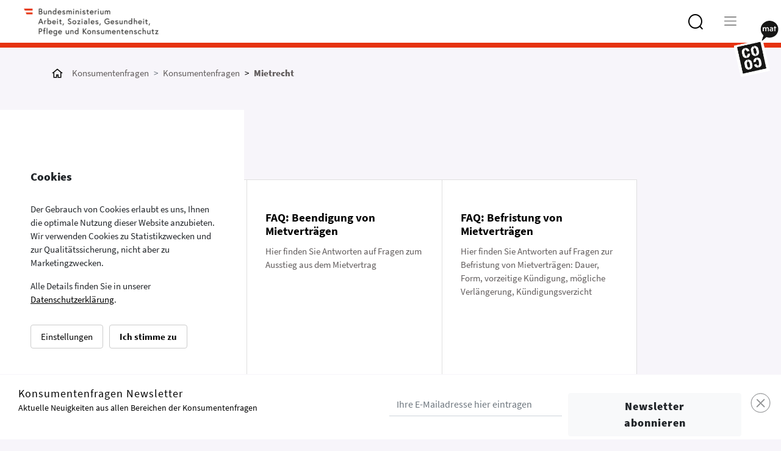

--- FILE ---
content_type: text/html; charset=UTF-8
request_url: https://www.konsumentenfragen.at/konsumentenfragen/FAQ/FAQ/mietrecht.html
body_size: 15621
content:
<!doctype html>
<html lang="de">
<head>
    <meta charset="utf-8">
  <meta http-equiv="X-UA-Compatible" content="IE=edge">
  <meta name="viewport" content="width=device-width, initial-scale=1">
  <!-- The above 3 meta tags *must* come first in the head; any other head content must come *after* these tags -->
  <link rel="shortcut icon" href="/assets/icons/favicon.ico" type="image/x-icon">

    
      
    
      
                      
    <title>Mietrecht</title>
  
  
    <meta name="description" content="FAQ zu 
Mietverträge (Abschluss, Beendigung, Befristung)
Erhaltung und Wartung
Immobilienmakler/innen
Investitionsersatz
Kaution
Kündigungs- und Räumungsverfahren"/>
  
    <meta property="og:image" content="/kf_logo_lang_CMYK_rot_schwarz.png"/>  
  <meta property="og:image:width" content="465"/>
  <meta property="og:image:height" content="50"/>
  
    <meta property="og:title" content="Mietrecht"/>
  
  <meta property="og:site_name" content="Konsumentenfragen"/>
  <meta property="og:url" content="/konsumentenfragen/FAQ/FAQ/mietrecht.html"/>
  <meta property="og:type" content="website"/>
  
    <meta property="og:description" content="FAQ zu 
Mietverträge (Abschluss, Beendigung, Befristung)
Erhaltung und Wartung
Immobilienmakler/innen
Investitionsersatz
Kaution
Kündigungs- und Räumungsverfahren"/>
  
  <!-- Bootstrap core CSS -->
  <link href="/kon/css-js/styles.min.css" rel="stylesheet">
  <link href="/kon/css-js/icons.css" rel="stylesheet">
  <link rel="stylesheet" href="/kon/css-js/awesomplete.css" />

  <!-- <link href="/kon/css-js/consent.css" rel="stylesheet"> -->
  <script src="/kon/css-js/jquery-3.3.1.min.js"></script>
  
  <!-- GCM -->
    <script src="/kon/css-js/GCM_config.js"></script> 
  <script src="/kon/css-js/GCM.min.js"></script> 
  <script>window.GCM.init('JSONCONFIG', 'de', 1, true);</script>
  <script src="/kon/css-js/cookie.js"></script>

  <!-- library for the top metanavigation dropdown  -->
  <script src="/kon/css-js/jquery.dropdown.min.js"></script>

  <!-- for lightgallery -->
  <script src="/kon/css-js/scripts.min.js"></script>
    
    <!-- This material may not be reproduced, displayed, modified or distributed -->
<!-- without the express prior written permission of the copyright holder. -->
<!-- etracker tracklet 5.0 -->
<script type="text/javascript">
// var et_pagename = "";
// var et_areas = "";
// var et_tval = 0;
// var et_tsale = 0;
// var et_tonr = "";
// var et_basket = "";
//add etracker variables
var cc_attributes = new Object();
    cc_attributes["etcc_cu"] = "onsite";
    cc_attributes["etcc_med_onsite"] = "Interne Suche";
    //cc_attributes["etcc_cmp_onsite"] = "Ergebnis"; -> see "views\search\content.blade.php"
    //cc_attributes["etcc_st_onsite"] = "Suche"; -> see "views\search\content.blade.php"
</script>
<script id="_etLoader" type="text/javascript" charset="UTF-8" data-block-cookies="true" data-respect-dnt="true" data-secure-code="26mhQx" src="//static.etracker.com/code/e.js"></script>
<!-- etracker tracklet 5.0 end -->

</head>

<body class="kon-page">

<nav class="navbar navbar-expand-lg navbar-light fixed-top">

    <a class="navbar-brand navbar-logo" href="/">
        <img src="/kon/assets/img/logo_site.png"
            alt="Logo Bundesministerium für Arbeit, Soziales, Gesundheit und Konsumentenschutz" title="Zur Startseite">
    </a>
    <!-- START meta navigation -->
    <div class="top-drop">
    <span class="top-men" data-jq-dropdown="#jq-dropdown-1">
      <span class="icon-more"></span>
    </span>
    <div id="jq-dropdown-1" class="jq-dropdown jq-dropdown-tip">
      <ul class="jq-dropdown-menu">
					<li>
		<a href="/konsumentenfragen/Aktuelles/Aktuelles.html">
		  <div class="drop-head">Aktuelle News</div>
		  <div class="drop-txt"></div>
  		</a>	
	</li>
	<li>
		<a href="/konsumentenfragen/FAQ/FAQ_im_ueberblick.html">
		  <div class="drop-head">FAQ im Überblick</div>
		  <div class="drop-txt"></div>
  		</a>	
	</li>
	<li>
		<a href="/konsumentenfragen/Wichtige_Ansprechpartnerinnen/Organisation_des_Konsumentenschutzes_in_Oesterreich.html">
		  <div class="drop-head">Wichtige Ansprechpartner/innen</div>
		  <div class="drop-txt"></div>
  		</a>	
	</li>
	<li>
		<a href="/konsumentenfragen/Kontakt/Kontaktformular.html">
		  <div class="drop-head">Kontakt</div>
		  <div class="drop-txt"></div>
  		</a>	
	</li>
	<li>
		<a href="/konsumentenfragen/Newsletter_Anmeldetemplate/Newsletter_Default.html">
		  <div class="drop-head">Newsletteranmeldung</div>
		  <div class="drop-txt"></div>
  		</a>	
	</li>
	<li>
		<a href="/konsumentenfragen/konsumentenfragen/Newsletter_Archiv.html">
		  <div class="drop-head">Newsletter Archiv</div>
		  <div class="drop-txt"></div>
  		</a>	
	</li>
	<li>
		<a href="/konsumentenfragen/Aktuelles/Konsumentenfragen/PublikationenundUmfragen/Publikationen_und_Umfragen.html">
		  <div class="drop-head">Publikationen und Umfragen</div>
		  <div class="drop-txt"></div>
  		</a>	
	</li>

		      </ul>
    </div>
  </div>



    <!-- END meta navigation -->
    <!-- START search icon -->
    <div id="sb-search" class="sb-search search-box">
  <div class="container">
    <form action="/contentsearch/search" id="search-box" data-autocompleteurl="/contentsearch/autocomplete">
      <input id="meta-searchfield" class="sb-search-input autocomplete-search" placeholder="Konsumentenfragen durchsuchen" type="search"
       value="" name="query">
      <input class="sb-search-submit" type="submit">
      <span class="icon-lupe"></span>
    </form>
        <div class="quicksearch">
      <ul>
        <li>Quicklinks</li>
        <li><a href="/konsumentenfragen/Rund_um_den_Vertrag/Nach_dem_Kauf/Ruecktritt.html">Rücktritt</a></li><li><a href="/konsumentenfragen/Digitalisierung/Datenschutz/Rechte_der_Betroffenen.html">Datenschutzrechte der Betroffenen</a></li><li><a href="/konsumentenfragen/FAQ/FAQ/WOHNEN_-_Abschluss_von_Mietvertraegen.html">FAQ: Abschluss von Mietverträgen</a></li><li><a href="/konsumentenfragen/FAQ/FAQ_1/Basiskonto.html">FAQ: Basiskonto</a></li>
      </ul>
    </div>
      </div>
</div>
    <!-- END search icon -->
    <div class="cd-dropdown-wrapper row ml-auto">
        <div class="dtrigger">
            <a class="cd-dropdown-trigger" href="#">
                <span class="navbar-toggler-icon"></span>
            </a>
        </div>

        <nav class="cd-dropdown wrapper-menu-mobile">
    <div class="mob-nav-top-bar container-fluid">
	<div class="row mob-row">
	  <div class="col">
	    <a class="navbar-brand navbar-logo" href="/"><img src="/kon/assets/img/logo_site.png"></a>
	  </div>
	  <div class="col">
	    <a href="#" class="cd-close">
            <span class="icon-schliessen">
            </span>
        </a>
	  </div>
	</div>
      </div>
 	 <!-- BUILD FIRST LEVEL Konsumentenfragen/Verbraucherb. -->
  <ul class="cd-dropdown-content move-out"><!-- NO POSSIBLE is-hidden CLASS HERE as no parent--->
                                                                  
  	<li class="has-children">
  		  <div class="menulink"> <!-- KONSUMENTENFRAGEN -->
		  			    <a href="/index.html" class="mobile-firstlevel">Konsumentenfragen<span class="icon-pfeil_rechts"></span></a>
		  </div>
		  	<!-- BUILD SECOND LEVEL -->
  		<ul class="cd-secondary-dropdown move-out notis-hidden">
			<li class="go-back"><a href="#">Konsumentenfragen</a></li><!-- KONSUMENTENFRAGEN -->

    	       	       	       	       	       	       	       	  

	<li class="has-children">
	  <div class="menulink"><!--SET 1  -->
	  		    <a href="#k33b9bcd5a30c11e9b75202420a000010" class="">
  			  			  Digitalisierung<span class="icon-pfeil_rechts"></span>
  					</a>
	  </div>
			  <ul class=" is-hidden">  	<!--third level-->
	    <li class="go-back "><a href="#">Digitalisierung</a></li><!-- set 1 -->
		
<!-- BUILD THIRD LEVEL -->
           								  <li class="has-children">
					<div class="menulink"><!--SET 11  -->
										<a href="/konsumentenfragen/Digitalisierung/Datenschutz/Uebersicht_Datenschutz.html" class="mobile-nochildren">
  						  						  Datenschutz<span class="icon-pfeil_rechts"></span>
  											</a>
					</div>

<!-- BUILD FOURTH LEVEL -->
						                   <!-- END FOURTH LEVEL  -->

	               </li>
				 
											  <li class="has-children">
					<div class="menulink"><!--SET 11  -->
										<a href="/konsumentenfragen/Digitalisierung/Geschaefte_im_Internet/Uebersicht_Geschaefte_im_Internet.html" class="mobile-nochildren">
  						  						  Geschäfte im Internet<span class="icon-pfeil_rechts"></span>
  											</a>
					</div>

<!-- BUILD FOURTH LEVEL -->
						                   <!-- END FOURTH LEVEL  -->

	               </li>
				 
											  <li class="has-children">
					<div class="menulink"><!--SET 11  -->
										<a href="/konsumentenfragen/Digitalisierung/Digitalisierung/Aktuelles.html" class="mobile-nochildren">
  						  						  News<span class="icon-pfeil_rechts"></span>
  											</a>
					</div>

<!-- BUILD FOURTH LEVEL -->
						                   <!-- END FOURTH LEVEL  -->

	               </li>
				 
			 
	    
	  </ul><!--second level ul no cd class-->
	</li>

<!-- END THIRD LEVEL-->

           	  

	<li class="has-children">
	  <div class="menulink"><!--SET 1  -->
	  		    <a href="#ka6d3b0f6e06711e9960f02420a000383" class="">
  			  			  Kommunikation und Medien<span class="icon-pfeil_rechts"></span>
  					</a>
	  </div>
			  <ul class=" is-hidden">  	<!--third level-->
	    <li class="go-back "><a href="#">Kommunikation und Medien</a></li><!-- set 1 -->
		
<!-- BUILD THIRD LEVEL -->
           								  <li class="has-children">
					<div class="menulink"><!--SET 11  -->
										<a href="/konsumentenfragen/Kommunikation_und_Medien/Uebersicht_Kommunikation_und_Medien/Kommunikation_und_Medien.html" class="mobile-nochildren">
  						  						  Übersicht Kommunikati...<span class="icon-pfeil_rechts"></span>
  											</a>
					</div>

<!-- BUILD FOURTH LEVEL -->
						                   <!-- END FOURTH LEVEL  -->

	               </li>
				 
											  <li class="has-children">
					<div class="menulink"><!--SET 11  -->
										<a href="/konsumentenfragen/Kommunikation_und_Medien/Kommunikation_und_Medien_1/Aktuelles.html" class="mobile-nochildren">
  						  						  News<span class="icon-pfeil_rechts"></span>
  											</a>
					</div>

<!-- BUILD FOURTH LEVEL -->
						                   <!-- END FOURTH LEVEL  -->

	               </li>
				 
			 
	    
	  </ul><!--second level ul no cd class-->
	</li>

<!-- END THIRD LEVEL-->

           	  

	<li class="has-children">
	  <div class="menulink"><!--SET 1  -->
	  		    <a href="#k4bed1d0ca30c11e9b75202420a000010" class="">
  			  			  Mobilität und Reisen<span class="icon-pfeil_rechts"></span>
  					</a>
	  </div>
			  <ul class=" is-hidden">  	<!--third level-->
	    <li class="go-back "><a href="#">Mobilität und Reisen</a></li><!-- set 1 -->
		
<!-- BUILD THIRD LEVEL -->
           								  <li class="has-children">
					<div class="menulink"><!--SET 11  -->
										<a href="/konsumentenfragen/Mobilitaet_und_Reisen/Fluggastrechte/Uebersicht_Fluggastrechte.html" class="mobile-nochildren">
  						  						  Fluggastrechte<span class="icon-pfeil_rechts"></span>
  											</a>
					</div>

<!-- BUILD FOURTH LEVEL -->
						                   <!-- END FOURTH LEVEL  -->

	               </li>
				 
											  <li class="has-children">
					<div class="menulink"><!--SET 11  -->
										<a href="/konsumentenfragen/Mobilitaet_und_Reisen/Oeffentlicher_Verkehr/Uebersicht_Oeffentlicher_Verkehr.html" class="mobile-nochildren">
  						  						  Öffentlicher Verkehr<span class="icon-pfeil_rechts"></span>
  											</a>
					</div>

<!-- BUILD FOURTH LEVEL -->
						                   <!-- END FOURTH LEVEL  -->

	               </li>
				 
											  <li class="has-children">
					<div class="menulink"><!--SET 11  -->
										<a href="/konsumentenfragen/Mobilitaet_und_Reisen/Pauschalreise/Uebersicht_Pauschalreise.html" class="mobile-nochildren">
  						  						  Pauschalreise<span class="icon-pfeil_rechts"></span>
  											</a>
					</div>

<!-- BUILD FOURTH LEVEL -->
						                   <!-- END FOURTH LEVEL  -->

	               </li>
				 
											  <li class="has-children">
					<div class="menulink"><!--SET 11  -->
										<a href="/konsumentenfragen/Mobilitaet_und_Reisen/Kraftfahrzeuge/Uebersicht_Kraftfahrzeuge.html" class="mobile-nochildren">
  						  						  Kraftfahrzeuge<span class="icon-pfeil_rechts"></span>
  											</a>
					</div>

<!-- BUILD FOURTH LEVEL -->
						                   <!-- END FOURTH LEVEL  -->

	               </li>
				 
							 
											  <li class="has-children">
					<div class="menulink"><!--SET 11  -->
										<a href="/konsumentenfragen/Mobilitaet_und_Reisen/Mobilitaet_und_Reisen/Aktuelles.html" class="mobile-nochildren">
  						  						  News<span class="icon-pfeil_rechts"></span>
  											</a>
					</div>

<!-- BUILD FOURTH LEVEL -->
						                   <!-- END FOURTH LEVEL  -->

	               </li>
				 
			 
	    
	  </ul><!--second level ul no cd class-->
	</li>

<!-- END THIRD LEVEL-->

           	  

	<li class="has-children">
	  <div class="menulink"><!--SET 1  -->
	  		    <a href="#ked2889eca30811e9b75202420a000010" class="">
  			  			  Bauen, Wohnen und Vers...<span class="icon-pfeil_rechts"></span>
  					</a>
	  </div>
			  <ul class=" is-hidden">  	<!--third level-->
	    <li class="go-back "><a href="#">Bauen, Wohnen und Versorgungsleistungen</a></li><!-- set 1 -->
		
<!-- BUILD THIRD LEVEL -->
           								  <li class="has-children">
					<div class="menulink"><!--SET 11  -->
										<a href="/konsumentenfragen/Bauen__Wohnen_und_Versorgungsleistungen/Bauen/uebersicht_bauen.html" class="mobile-nochildren">
  						  						  Bauen<span class="icon-pfeil_rechts"></span>
  											</a>
					</div>

<!-- BUILD FOURTH LEVEL -->
						                   <!-- END FOURTH LEVEL  -->

	               </li>
				 
											  <li class="has-children">
					<div class="menulink"><!--SET 11  -->
										<a href="#k40e8aa55a31e11e9b75202420a000010" class="">
  						  						  Wohnen<span class="icon-pfeil_rechts"></span>
  											</a>
					</div>

<!-- BUILD FOURTH LEVEL -->
						                    <!-- if set 11 has valid children print ul with fourth level-->
	                   	 <ul class="is-hidden">
	                   	 	<li class="go-back secondLev"><a href="#">Wohnen</a></li><!-- set 11 -->
														   								<li>
								 <!-- Action1 -->
									<a href="/konsumentenfragen/Bauen__Wohnen_und_Versorgungsleistungen/Wohnen/Rund_um_die_Miete/Ueberblick_Miete.html">
  										  										  Rund um die Miete<span class="icon-pfeil_rechts"></span>
  																			</a>
								</li>
																						   								<li>
								 <!-- Action1 -->
									<a href="/konsumentenfragen/Bauen__Wohnen_und_Versorgungsleistungen/Wohnen/Rund_um_die_Eigentumswohnung/Uebersicht_Eigentum.html">
  										  										  Rund um die Eigentumsw...<span class="icon-pfeil_rechts"></span>
  																			</a>
								</li>
																				      </ul>
					   <!-- END FOURTH LEVEL  -->

	               </li>
				 
											  <li class="has-children">
					<div class="menulink"><!--SET 11  -->
										<a href="/konsumentenfragen/Bauen__Wohnen_und_Versorgungsleistungen/Versorgungsleistungen/Uebersicht_Versorgungsleistungen.html" class="mobile-nochildren">
  						  						  Strom, Gas, Fernwärme...<span class="icon-pfeil_rechts"></span>
  											</a>
					</div>

<!-- BUILD FOURTH LEVEL -->
						                   <!-- END FOURTH LEVEL  -->

	               </li>
				 
											  <li class="has-children">
					<div class="menulink"><!--SET 11  -->
										<a href="/konsumentenfragen/Bauen__Wohnen_und_Versorgungsleistungen/News/Aktuelles.html" class="mobile-nochildren">
  						  						  News<span class="icon-pfeil_rechts"></span>
  											</a>
					</div>

<!-- BUILD FOURTH LEVEL -->
						                   <!-- END FOURTH LEVEL  -->

	               </li>
				 
			 
	    
	  </ul><!--second level ul no cd class-->
	</li>

<!-- END THIRD LEVEL-->

           	  

	<li class="has-children">
	  <div class="menulink"><!--SET 1  -->
	  		    <a href="#k6aa3ac58937411e9a76e02420a000689" class="">
  			  			  Finanzierung<span class="icon-pfeil_rechts"></span>
  					</a>
	  </div>
			  <ul class=" is-hidden">  	<!--third level-->
	    <li class="go-back "><a href="#">Finanzierung</a></li><!-- set 1 -->
		
<!-- BUILD THIRD LEVEL -->
           								  <li class="has-children">
					<div class="menulink"><!--SET 11  -->
										<a href="/konsumentenfragen/Finanzierung/Finanzierung_1/Uebersicht_Allgemeines.html" class="mobile-nochildren">
  						  						  Allgemeines<span class="icon-pfeil_rechts"></span>
  											</a>
					</div>

<!-- BUILD FOURTH LEVEL -->
						                   <!-- END FOURTH LEVEL  -->

	               </li>
				 
											  <li class="has-children">
					<div class="menulink"><!--SET 11  -->
										<a href="/konsumentenfragen/Finanzierung/Finanzierung/Uebersicht_Gemeinsames_zu_Verbraucher-_und_Hypothekarkredit.html" class="mobile-nochildren">
  						  						  Gemeinsames zu Verbrau...<span class="icon-pfeil_rechts"></span>
  											</a>
					</div>

<!-- BUILD FOURTH LEVEL -->
						                   <!-- END FOURTH LEVEL  -->

	               </li>
				 
											  <li class="has-children">
					<div class="menulink"><!--SET 11  -->
										<a href="/konsumentenfragen/Finanzierung/Verbraucherkredit/Uebersicht_Verbraucherkredit.html" class="mobile-nochildren">
  						  						  Verbraucherkredit<span class="icon-pfeil_rechts"></span>
  											</a>
					</div>

<!-- BUILD FOURTH LEVEL -->
						                   <!-- END FOURTH LEVEL  -->

	               </li>
				 
											  <li class="has-children">
					<div class="menulink"><!--SET 11  -->
										<a href="/konsumentenfragen/Finanzierung/Hypothekarkredit/Uebersicht_Immobilien-_und_Hypothekarkredit.html" class="mobile-nochildren">
  						  						  Immobilien- und Hypoth...<span class="icon-pfeil_rechts"></span>
  											</a>
					</div>

<!-- BUILD FOURTH LEVEL -->
						                   <!-- END FOURTH LEVEL  -->

	               </li>
				 
											  <li class="has-children">
					<div class="menulink"><!--SET 11  -->
										<a href="/konsumentenfragen/Finanzierung/Leasing/Uebersicht_Leasing.html" class="mobile-nochildren">
  						  						  Leasing<span class="icon-pfeil_rechts"></span>
  											</a>
					</div>

<!-- BUILD FOURTH LEVEL -->
						                   <!-- END FOURTH LEVEL  -->

	               </li>
				 
											  <li class="has-children">
					<div class="menulink"><!--SET 11  -->
										<a href="/konsumentenfragen/Finanzierung/Ratenkredit/Uebersicht.html" class="mobile-nochildren">
  						  						  Ratenkredit<span class="icon-pfeil_rechts"></span>
  											</a>
					</div>

<!-- BUILD FOURTH LEVEL -->
						                   <!-- END FOURTH LEVEL  -->

	               </li>
				 
											  <li class="has-children">
					<div class="menulink"><!--SET 11  -->
										<a href="/konsumentenfragen/Finanzierung/Fremdwaehrungskredite/Uebersicht_Fremdwaehrungskredit.html" class="mobile-nochildren">
  						  						  Fremdwährungskredite<span class="icon-pfeil_rechts"></span>
  											</a>
					</div>

<!-- BUILD FOURTH LEVEL -->
						                   <!-- END FOURTH LEVEL  -->

	               </li>
				 
											  <li class="has-children">
					<div class="menulink"><!--SET 11  -->
										<a href="/konsumentenfragen/Finanzierung/Umschuldung/Uebersicht_Umschuldung_und_Kreditvermittlung.html" class="mobile-nochildren">
  						  						  Umschuldung und Kredit...<span class="icon-pfeil_rechts"></span>
  											</a>
					</div>

<!-- BUILD FOURTH LEVEL -->
						                   <!-- END FOURTH LEVEL  -->

	               </li>
				 
											  <li class="has-children">
					<div class="menulink"><!--SET 11  -->
										<a href="/konsumentenfragen/Finanzierung/Bankgeschaefte/Aktuelles.html" class="mobile-nochildren">
  						  						  News<span class="icon-pfeil_rechts"></span>
  											</a>
					</div>

<!-- BUILD FOURTH LEVEL -->
						                   <!-- END FOURTH LEVEL  -->

	               </li>
				 
			 
	    
	  </ul><!--second level ul no cd class-->
	</li>

<!-- END THIRD LEVEL-->

           	  

	<li class="has-children">
	  <div class="menulink"><!--SET 1  -->
	  		    <a href="#k89fc9d73937411e9a76e02420a000689" class="">
  			  			  Versicherung<span class="icon-pfeil_rechts"></span>
  					</a>
	  </div>
			  <ul class=" is-hidden">  	<!--third level-->
	    <li class="go-back "><a href="#">Versicherung</a></li><!-- set 1 -->
		
<!-- BUILD THIRD LEVEL -->
           								  <li class="has-children">
					<div class="menulink"><!--SET 11  -->
										<a href="/konsumentenfragen/Versicherung/Versicherung_Allgemeines/Allgemeine_Informationen_.html" class="mobile-nochildren">
  						  						  Allgemeine Information...<span class="icon-pfeil_rechts"></span>
  											</a>
					</div>

<!-- BUILD FOURTH LEVEL -->
						                   <!-- END FOURTH LEVEL  -->

	               </li>
				 
											  <li class="has-children">
					<div class="menulink"><!--SET 11  -->
										<a href="/konsumentenfragen/Versicherung/Rechtsschutz/Informationen_zur_Rechtsschutzversicherung.html" class="mobile-nochildren">
  						  						  Rechtsschutz<span class="icon-pfeil_rechts"></span>
  											</a>
					</div>

<!-- BUILD FOURTH LEVEL -->
						                   <!-- END FOURTH LEVEL  -->

	               </li>
				 
											  <li class="has-children">
					<div class="menulink"><!--SET 11  -->
										<a href="/konsumentenfragen/Versicherung/Berufsunfaehigkeitsversicherung/berufunfaehigkeitsversicherung.html" class="mobile-nochildren">
  						  						  Berufsunfähigkeitsver...<span class="icon-pfeil_rechts"></span>
  											</a>
					</div>

<!-- BUILD FOURTH LEVEL -->
						                   <!-- END FOURTH LEVEL  -->

	               </li>
				 
											  <li class="has-children">
					<div class="menulink"><!--SET 11  -->
										<a href="/konsumentenfragen/Versicherung/Haushaltsversicherung/Haushaltsversicherung_.html" class="mobile-nochildren">
  						  						  Haushaltsversicherung<span class="icon-pfeil_rechts"></span>
  											</a>
					</div>

<!-- BUILD FOURTH LEVEL -->
						                   <!-- END FOURTH LEVEL  -->

	               </li>
				 
											  <li class="has-children">
					<div class="menulink"><!--SET 11  -->
										<a href="/konsumentenfragen/Versicherung/KFZ-Versicherung/Kfz-Versicherung.html" class="mobile-nochildren">
  						  						  KFZ-Versicherung<span class="icon-pfeil_rechts"></span>
  											</a>
					</div>

<!-- BUILD FOURTH LEVEL -->
						                   <!-- END FOURTH LEVEL  -->

	               </li>
				 
											  <li class="has-children">
					<div class="menulink"><!--SET 11  -->
										<a href="/konsumentenfragen/Versicherung/Unfallversicherung/Unfallversicherung.html" class="mobile-nochildren">
  						  						  Unfallversicherung<span class="icon-pfeil_rechts"></span>
  											</a>
					</div>

<!-- BUILD FOURTH LEVEL -->
						                   <!-- END FOURTH LEVEL  -->

	               </li>
				 
											  <li class="has-children">
					<div class="menulink"><!--SET 11  -->
										<a href="/konsumentenfragen/Versicherung/Krankenversicherung/Krankenversicherung.html" class="mobile-nochildren">
  						  						  Krankenversicherung<span class="icon-pfeil_rechts"></span>
  											</a>
					</div>

<!-- BUILD FOURTH LEVEL -->
						                   <!-- END FOURTH LEVEL  -->

	               </li>
				 
											  <li class="has-children">
					<div class="menulink"><!--SET 11  -->
										<a href="/konsumentenfragen/Versicherung/Lebensversicherung/Lebensversicherung.html" class="mobile-nochildren">
  						  						  Lebensversicherung<span class="icon-pfeil_rechts"></span>
  											</a>
					</div>

<!-- BUILD FOURTH LEVEL -->
						                   <!-- END FOURTH LEVEL  -->

	               </li>
				 
											  <li class="has-children">
					<div class="menulink"><!--SET 11  -->
										<a href="/konsumentenfragen/Versicherung/Reiseversicherung/Reiseversicherung.html" class="mobile-nochildren">
  						  						  Reiseversicherung<span class="icon-pfeil_rechts"></span>
  											</a>
					</div>

<!-- BUILD FOURTH LEVEL -->
						                   <!-- END FOURTH LEVEL  -->

	               </li>
				 
											  <li class="has-children">
					<div class="menulink"><!--SET 11  -->
										<a href="/konsumentenfragen/Versicherung/Pflegeversicherung/Pflegeversicherung.html" class="mobile-nochildren">
  						  						  Pflegeversicherung<span class="icon-pfeil_rechts"></span>
  											</a>
					</div>

<!-- BUILD FOURTH LEVEL -->
						                   <!-- END FOURTH LEVEL  -->

	               </li>
				 
											  <li class="has-children">
					<div class="menulink"><!--SET 11  -->
										<a href="/konsumentenfragen/Versicherung/versicherung/Aktuelles.html" class="mobile-nochildren">
  						  						  News<span class="icon-pfeil_rechts"></span>
  											</a>
					</div>

<!-- BUILD FOURTH LEVEL -->
						                   <!-- END FOURTH LEVEL  -->

	               </li>
				 
			 
	    
	  </ul><!--second level ul no cd class-->
	</li>

<!-- END THIRD LEVEL-->

           	  

	<li class="has-children">
	  <div class="menulink"><!--SET 1  -->
	  		    <a href="#k35e00089a30c11e9b75202420a000010" class="">
  			  			  Gesundheit, Umwelt und...<span class="icon-pfeil_rechts"></span>
  					</a>
	  </div>
			  <ul class=" is-hidden">  	<!--third level-->
	    <li class="go-back "><a href="#">Gesundheit, Umwelt und Tierschutz</a></li><!-- set 1 -->
		
<!-- BUILD THIRD LEVEL -->
           								  <li class="has-children">
					<div class="menulink"><!--SET 11  -->
										<a href="/konsumentenfragen/GesundheitUmweltundTierschutz/Gesundheit/Uebersicht_Gesundheit.html" class="mobile-nochildren">
  						  						  Gesundheit<span class="icon-pfeil_rechts"></span>
  											</a>
					</div>

<!-- BUILD FOURTH LEVEL -->
						                   <!-- END FOURTH LEVEL  -->

	               </li>
				 
											  <li class="has-children">
					<div class="menulink"><!--SET 11  -->
										<a href="/konsumentenfragen/GesundheitUmweltundTierschutz/PatientenPflegeundPersonenbetreuung/Uebersicht_Patienten-_Pflege_und_Personenbetreuung.html" class="mobile-nochildren">
  						  						  Patienten, Pflege und ...<span class="icon-pfeil_rechts"></span>
  											</a>
					</div>

<!-- BUILD FOURTH LEVEL -->
						                   <!-- END FOURTH LEVEL  -->

	               </li>
				 
											  <li class="has-children">
					<div class="menulink"><!--SET 11  -->
										<a href="/konsumentenfragen/GesundheitUmweltundTierschutz/Lebensmittel/uebersicht_lebensmittel.html" class="mobile-nochildren">
  						  						  Lebensmittel<span class="icon-pfeil_rechts"></span>
  											</a>
					</div>

<!-- BUILD FOURTH LEVEL -->
						                   <!-- END FOURTH LEVEL  -->

	               </li>
				 
											  <li class="has-children">
					<div class="menulink"><!--SET 11  -->
										<a href="/konsumentenfragen/GesundheitUmweltundTierschutz/Konsumentenfragen_umwelt_gesundheit_1/Uebersicht_Nachhaltiger_Konsum.html" class="mobile-nochildren">
  						  						  Nachhaltiger Konsum<span class="icon-pfeil_rechts"></span>
  											</a>
					</div>

<!-- BUILD FOURTH LEVEL -->
						                   <!-- END FOURTH LEVEL  -->

	               </li>
				 
											  <li class="has-children">
					<div class="menulink"><!--SET 11  -->
										<a href="/konsumentenfragen/GesundheitUmweltundTierschutz/TierschutzbildunginOesterreich/Uebersicht_Tierschutz.html" class="mobile-nochildren">
  						  						  Tierschutz<span class="icon-pfeil_rechts"></span>
  											</a>
					</div>

<!-- BUILD FOURTH LEVEL -->
						                   <!-- END FOURTH LEVEL  -->

	               </li>
				 
											  <li class="has-children">
					<div class="menulink"><!--SET 11  -->
										<a href="/konsumentenfragen/GesundheitUmweltundTierschutz/Gesundheit_und_Umwelt/Aktuelles.html" class="mobile-nochildren">
  						  						  News<span class="icon-pfeil_rechts"></span>
  											</a>
					</div>

<!-- BUILD FOURTH LEVEL -->
						                   <!-- END FOURTH LEVEL  -->

	               </li>
				 
			 
	    
	  </ul><!--second level ul no cd class-->
	</li>

<!-- END THIRD LEVEL-->

           	  

	<li class="has-children">
	  <div class="menulink"><!--SET 1  -->
	  		    <a href="#k09a197f9937411e9a76e02420a000689" class="">
  			  			  Produktsicherheit<span class="icon-pfeil_rechts"></span>
  					</a>
	  </div>
			  <ul class=" is-hidden">  	<!--third level-->
	    <li class="go-back "><a href="#">Produktsicherheit</a></li><!-- set 1 -->
		
<!-- BUILD THIRD LEVEL -->
           				 
											  <li class="has-children">
					<div class="menulink"><!--SET 11  -->
										<a href="/konsumentenfragen/Produktsicherheit/Produktsicherheit/Produktsicherheit1.html" class="mobile-nochildren">
  						  						  Übersicht Produktsich...<span class="icon-pfeil_rechts"></span>
  											</a>
					</div>

<!-- BUILD FOURTH LEVEL -->
						                   <!-- END FOURTH LEVEL  -->

	               </li>
				 
											  <li class="has-children">
					<div class="menulink"><!--SET 11  -->
										<a href="/konsumentenfragen/Produktsicherheit/News/Aktuelles.html" class="mobile-nochildren">
  						  						  News<span class="icon-pfeil_rechts"></span>
  											</a>
					</div>

<!-- BUILD FOURTH LEVEL -->
						                   <!-- END FOURTH LEVEL  -->

	               </li>
				 
			 
	    
	  </ul><!--second level ul no cd class-->
	</li>

<!-- END THIRD LEVEL-->

           	  

	<li class="has-children">
	  <div class="menulink"><!--SET 1  -->
	  		    <a href="#k7137b267940111e9a76e02420a000689" class="">
  			  			  Rund um den Vertrag<span class="icon-pfeil_rechts"></span>
  					</a>
	  </div>
			  <ul class=" is-hidden">  	<!--third level-->
	    <li class="go-back "><a href="#">Rund um den Vertrag</a></li><!-- set 1 -->
		
<!-- BUILD THIRD LEVEL -->
           								  <li class="has-children">
					<div class="menulink"><!--SET 11  -->
										<a href="/konsumentenfragen/Rund_um_den_Vertrag/Konsumentenfragen/Uebersicht.html" class="mobile-nochildren">
  						  						  Werbung/unseriöse Ang...<span class="icon-pfeil_rechts"></span>
  											</a>
					</div>

<!-- BUILD FOURTH LEVEL -->
						                   <!-- END FOURTH LEVEL  -->

	               </li>
				 
											  <li class="has-children">
					<div class="menulink"><!--SET 11  -->
										<a href="/konsumentenfragen/Rund_um_den_Vertrag/Vor_dem_Kauf/Uebersicht_Vor_dem_Kauf.html" class="mobile-nochildren">
  						  						  Vor dem Kauf<span class="icon-pfeil_rechts"></span>
  											</a>
					</div>

<!-- BUILD FOURTH LEVEL -->
						                   <!-- END FOURTH LEVEL  -->

	               </li>
				 
											  <li class="has-children">
					<div class="menulink"><!--SET 11  -->
										<a href="/konsumentenfragen/Rund_um_den_Vertrag/Beim_Kauf/Uebersicht_Beim_Kauf.html" class="mobile-nochildren">
  						  						  Beim Kauf<span class="icon-pfeil_rechts"></span>
  											</a>
					</div>

<!-- BUILD FOURTH LEVEL -->
						                   <!-- END FOURTH LEVEL  -->

	               </li>
				 
											  <li class="has-children">
					<div class="menulink"><!--SET 11  -->
										<a href="/konsumentenfragen/Rund_um_den_Vertrag/Nach_dem_Kauf/Uebersicht_Nach_dem_Kauf.html" class="mobile-nochildren">
  						  						  Nach dem Kauf<span class="icon-pfeil_rechts"></span>
  											</a>
					</div>

<!-- BUILD FOURTH LEVEL -->
						                   <!-- END FOURTH LEVEL  -->

	               </li>
				 
											  <li class="has-children">
					<div class="menulink"><!--SET 11  -->
										<a href="/konsumentenfragen/Rund_um_den_Vertrag/Rechtsdurchsetzung/Uebersicht_Rechtsdurchsetzung.html" class="mobile-nochildren">
  						  						  Rechtsdurchsetzung<span class="icon-pfeil_rechts"></span>
  											</a>
					</div>

<!-- BUILD FOURTH LEVEL -->
						                   <!-- END FOURTH LEVEL  -->

	               </li>
				 
											  <li class="has-children">
					<div class="menulink"><!--SET 11  -->
										<a href="/konsumentenfragen/Rund_um_den_Vertrag/Besondere_Vertragsarten/Uebersicht_Besondere_Vertragsarten.html" class="mobile-nochildren">
  						  						  Besondere Vertragsarten<span class="icon-pfeil_rechts"></span>
  											</a>
					</div>

<!-- BUILD FOURTH LEVEL -->
						                   <!-- END FOURTH LEVEL  -->

	               </li>
				 
											  <li class="has-children">
					<div class="menulink"><!--SET 11  -->
										<a href="/konsumentenfragen/Rund_um_den_Vertrag/VertragsrechtlicheFragenbeimTierkauf/Uebersicht_Vertragsrechtliche_Fragen_beim_Tierkauf.html" class="mobile-nochildren">
  						  						  Vertragsrechtliche Fra...<span class="icon-pfeil_rechts"></span>
  											</a>
					</div>

<!-- BUILD FOURTH LEVEL -->
						                   <!-- END FOURTH LEVEL  -->

	               </li>
				 
											  <li class="has-children">
					<div class="menulink"><!--SET 11  -->
										<a href="/konsumentenfragen/Rund_um_den_Vertrag/Rund_um_den_Vertrag/Aktuelles.html" class="mobile-nochildren">
  						  						  News<span class="icon-pfeil_rechts"></span>
  											</a>
					</div>

<!-- BUILD FOURTH LEVEL -->
						                   <!-- END FOURTH LEVEL  -->

	               </li>
				 
			 
	    
	  </ul><!--second level ul no cd class-->
	</li>

<!-- END THIRD LEVEL-->

           	  

	<li class="has-children">
	  <div class="menulink"><!--SET 1  -->
	  		    <a href="#k7bfd8ca7937411e9a76e02420a000689" class="">
  			  			  Veranlagung<span class="icon-pfeil_rechts"></span>
  					</a>
	  </div>
			  <ul class=" is-hidden">  	<!--third level-->
	    <li class="go-back "><a href="#">Veranlagung</a></li><!-- set 1 -->
		
<!-- BUILD THIRD LEVEL -->
           								  <li class="has-children">
					<div class="menulink"><!--SET 11  -->
										<a href="/konsumentenfragen/Veranlagung/sonstige_Veranlagungen_1/Veranlagung_allgemein.html" class="mobile-nochildren">
  						  						  Allgemeines zu Veranla...<span class="icon-pfeil_rechts"></span>
  											</a>
					</div>

<!-- BUILD FOURTH LEVEL -->
						                   <!-- END FOURTH LEVEL  -->

	               </li>
				 
											  <li class="has-children">
					<div class="menulink"><!--SET 11  -->
										<a href="/konsumentenfragen/Veranlagung/Aktien/Aktien.html" class="mobile-nochildren">
  						  						  Aktien<span class="icon-pfeil_rechts"></span>
  											</a>
					</div>

<!-- BUILD FOURTH LEVEL -->
						                   <!-- END FOURTH LEVEL  -->

	               </li>
				 
											  <li class="has-children">
					<div class="menulink"><!--SET 11  -->
										<a href="/konsumentenfragen/Veranlagung/Sparprodukte/Uebersicht.html" class="mobile-nochildren">
  						  						  Sparprodukte<span class="icon-pfeil_rechts"></span>
  											</a>
					</div>

<!-- BUILD FOURTH LEVEL -->
						                   <!-- END FOURTH LEVEL  -->

	               </li>
				 
											  <li class="has-children">
					<div class="menulink"><!--SET 11  -->
										<a href="/konsumentenfragen/Veranlagung/Anleihen/Uebersicht.html" class="mobile-nochildren">
  						  						  Anleihen<span class="icon-pfeil_rechts"></span>
  											</a>
					</div>

<!-- BUILD FOURTH LEVEL -->
						                   <!-- END FOURTH LEVEL  -->

	               </li>
				 
											  <li class="has-children">
					<div class="menulink"><!--SET 11  -->
										<a href="/konsumentenfragen/Veranlagung/Investmentfonds/Uebersicht.html" class="mobile-nochildren">
  						  						  Investmentfonds<span class="icon-pfeil_rechts"></span>
  											</a>
					</div>

<!-- BUILD FOURTH LEVEL -->
						                   <!-- END FOURTH LEVEL  -->

	               </li>
				 
											  <li class="has-children">
					<div class="menulink"><!--SET 11  -->
										<a href="/konsumentenfragen/Veranlagung/Pensionsprodukte/Uebersicht_Pensionssprodukte.html" class="mobile-nochildren">
  						  						  Pensionsprodukte<span class="icon-pfeil_rechts"></span>
  											</a>
					</div>

<!-- BUILD FOURTH LEVEL -->
						                   <!-- END FOURTH LEVEL  -->

	               </li>
				 
											  <li class="has-children">
					<div class="menulink"><!--SET 11  -->
										<a href="/konsumentenfragen/Veranlagung/Veranlagung/Uebersicht.html" class="mobile-nochildren">
  						  						  Sonstige Veranlagungsp...<span class="icon-pfeil_rechts"></span>
  											</a>
					</div>

<!-- BUILD FOURTH LEVEL -->
						                   <!-- END FOURTH LEVEL  -->

	               </li>
				 
											  <li class="has-children">
					<div class="menulink"><!--SET 11  -->
										<a href="/konsumentenfragen/Veranlagung/Wertpapiervermitllung/Vermittler_innen.html" class="mobile-nochildren">
  						  						  Vermittler/innen von A...<span class="icon-pfeil_rechts"></span>
  											</a>
					</div>

<!-- BUILD FOURTH LEVEL -->
						                   <!-- END FOURTH LEVEL  -->

	               </li>
				 
											  <li class="has-children">
					<div class="menulink"><!--SET 11  -->
										<a href="/konsumentenfragen/Veranlagung/News/Aktuelles.html" class="mobile-nochildren">
  						  						  News<span class="icon-pfeil_rechts"></span>
  											</a>
					</div>

<!-- BUILD FOURTH LEVEL -->
						                   <!-- END FOURTH LEVEL  -->

	               </li>
				 
			 
	    
	  </ul><!--second level ul no cd class-->
	</li>

<!-- END THIRD LEVEL-->

           	  

	<li class="has-children">
	  <div class="menulink"><!--SET 1  -->
	  		    <a href="#ka4261f6a937411e9a76e02420a000689" class="">
  			  			  Verschuldung<span class="icon-pfeil_rechts"></span>
  					</a>
	  </div>
			  <ul class=" is-hidden">  	<!--third level-->
	    <li class="go-back "><a href="#">Verschuldung</a></li><!-- set 1 -->
		
<!-- BUILD THIRD LEVEL -->
           								  <li class="has-children">
					<div class="menulink"><!--SET 11  -->
										<a href="/konsumentenfragen/Verschuldung/Verschuldung/Uebersicht_.html" class="mobile-nochildren">
  						  						  Allgemeines<span class="icon-pfeil_rechts"></span>
  											</a>
					</div>

<!-- BUILD FOURTH LEVEL -->
						                   <!-- END FOURTH LEVEL  -->

	               </li>
				 
											  <li class="has-children">
					<div class="menulink"><!--SET 11  -->
										<a href="/konsumentenfragen/Verschuldung/Schuldeneintreibung/Uebersicht.html" class="mobile-nochildren">
  						  						  Schuldeneintreibung<span class="icon-pfeil_rechts"></span>
  											</a>
					</div>

<!-- BUILD FOURTH LEVEL -->
						                   <!-- END FOURTH LEVEL  -->

	               </li>
				 
											  <li class="has-children">
					<div class="menulink"><!--SET 11  -->
										<a href="/konsumentenfragen/Verschuldung/Schuldenregulierung_ohne_Gericht/Uebersicht_Schuldenregulierung_ohne_Gericht.html" class="mobile-nochildren">
  						  						  Schuldenregulierung oh...<span class="icon-pfeil_rechts"></span>
  											</a>
					</div>

<!-- BUILD FOURTH LEVEL -->
						                   <!-- END FOURTH LEVEL  -->

	               </li>
				 
											  <li class="has-children">
					<div class="menulink"><!--SET 11  -->
										<a href="/konsumentenfragen/Verschuldung/Exekution/Uebersicht.html" class="mobile-nochildren">
  						  						  Exekution<span class="icon-pfeil_rechts"></span>
  											</a>
					</div>

<!-- BUILD FOURTH LEVEL -->
						                   <!-- END FOURTH LEVEL  -->

	               </li>
				 
							 
											  <li class="has-children">
					<div class="menulink"><!--SET 11  -->
										<a href="/konsumentenfragen/Verschuldung/News/Aktuelles.html" class="mobile-nochildren">
  						  						  News<span class="icon-pfeil_rechts"></span>
  											</a>
					</div>

<!-- BUILD FOURTH LEVEL -->
						                   <!-- END FOURTH LEVEL  -->

	               </li>
				 
			 
	    
	  </ul><!--second level ul no cd class-->
	</li>

<!-- END THIRD LEVEL-->

           	       	  

	<li class="has-children">
	  <div class="menulink"><!--SET 1  -->
	  		    <a href="#kde7b0f86cc2311ea88ec02420a0003b6" class="">
  			  			  Konto und Zahlungsverkehr<span class="icon-pfeil_rechts"></span>
  					</a>
	  </div>
			  <ul class=" is-hidden">  	<!--third level-->
	    <li class="go-back "><a href="#">Konto und Zahlungsverkehr</a></li><!-- set 1 -->
		
<!-- BUILD THIRD LEVEL -->
           				 
							 
							 
											  <li class="has-children">
					<div class="menulink"><!--SET 11  -->
										<a href="/konsumentenfragen/Konto_und_Zahlungsverkehr/KontoundZahlungsverkehr/Konto_und_Zahlungsverkehr.html" class="mobile-nochildren">
  						  						  Konto und Zahlungsverkehr<span class="icon-pfeil_rechts"></span>
  											</a>
					</div>

<!-- BUILD FOURTH LEVEL -->
						                   <!-- END FOURTH LEVEL  -->

	               </li>
				 
											  <li class="has-children">
					<div class="menulink"><!--SET 11  -->
										<a href="/konsumentenfragen/Konto_und_Zahlungsverkehr/News/Aktuelles.html" class="mobile-nochildren">
  						  						  News<span class="icon-pfeil_rechts"></span>
  											</a>
					</div>

<!-- BUILD FOURTH LEVEL -->
						                   <!-- END FOURTH LEVEL  -->

	               </li>
				 
			 
	    
	  </ul><!--second level ul no cd class-->
	</li>

<!-- END THIRD LEVEL-->

           	       	       	       
</ul><!--  class="cd-secondary-dropdown is-hidden" -->
</li>
 
<!-- END SECOND LEVEL -->

            
  	<li class="has-children">
  		  <div class="menulink"> <!-- KONSUMENTENFRAGEN -->
		  			    <a href="/verbraucherbildung/Verbraucherbildung.html" class="mobile-firstlevel">Verbraucherbildung<span class="icon-pfeil_rechts"></span></a>
		  </div>
		  	<!-- BUILD SECOND LEVEL -->
  		<ul class="cd-secondary-dropdown move-out is-hidden">
			<li class="go-back"><a href="#">Verbraucherbildung</a></li><!-- KONSUMENTENFRAGEN -->

    	  

	<li class="has-children">
	  <div class="menulink"><!--SET 1  -->
	  		    <a href="#kfe1e042f937311e9a76e02420a000689" class="">
  			  			  Elementarpädagogik<span class="icon-pfeil_rechts"></span>
  					</a>
	  </div>
			  <ul class=" is-hidden">  	<!--third level-->
	    <li class="go-back "><a href="#">Elementarpädagogik</a></li><!-- set 1 -->
		
<!-- BUILD THIRD LEVEL -->
           								  <li class="has-children">
					<div class="menulink"><!--SET 11  -->
										<a href="/verbraucherbildung/Elementarpaedagogik/Einkaufen/Einkaufen.html" class="mobile-nochildren">
  						  						  Einkaufen<span class="icon-pfeil_rechts"></span>
  											</a>
					</div>

<!-- BUILD FOURTH LEVEL -->
						                   <!-- END FOURTH LEVEL  -->

	               </li>
				 
											  <li class="has-children">
					<div class="menulink"><!--SET 11  -->
										<a href="/verbraucherbildung/Elementarpaedagogik/Achtsamkeit_gegenueber_Dingen/Achtsamkeit_gegenueber_Dingen.html" class="mobile-nochildren">
  						  						  Achtsamkeit gegenüber...<span class="icon-pfeil_rechts"></span>
  											</a>
					</div>

<!-- BUILD FOURTH LEVEL -->
						                   <!-- END FOURTH LEVEL  -->

	               </li>
				 
											  <li class="has-children">
					<div class="menulink"><!--SET 11  -->
										<a href="/verbraucherbildung/Elementarpaedagogik/Fairness/Fairness.html" class="mobile-nochildren">
  						  						  Fairness<span class="icon-pfeil_rechts"></span>
  											</a>
					</div>

<!-- BUILD FOURTH LEVEL -->
						                   <!-- END FOURTH LEVEL  -->

	               </li>
				 
											  <li class="has-children">
					<div class="menulink"><!--SET 11  -->
										<a href="/verbraucherbildung/Elementarpaedagogik/Werbung_und_Marken/Werbung_und_Marken.html" class="mobile-nochildren">
  						  						  Werbung und Marken<span class="icon-pfeil_rechts"></span>
  											</a>
					</div>

<!-- BUILD FOURTH LEVEL -->
						                   <!-- END FOURTH LEVEL  -->

	               </li>
				 
											  <li class="has-children">
					<div class="menulink"><!--SET 11  -->
										<a href="/verbraucherbildung/Elementarpaedagogik/Bildermappe/Beschreibung_Bildermappe.html" class="mobile-nochildren">
  						  						  Bildermappe<span class="icon-pfeil_rechts"></span>
  											</a>
					</div>

<!-- BUILD FOURTH LEVEL -->
						                   <!-- END FOURTH LEVEL  -->

	               </li>
				 
			 
	    
	  </ul><!--second level ul no cd class-->
	</li>

<!-- END THIRD LEVEL-->

           	  

	<li class="has-children">
	  <div class="menulink"><!--SET 1  -->
	  		    <a href="#kfa7215b8937311e9a76e02420a000689" class="">
  			  			  Volksschule<span class="icon-pfeil_rechts"></span>
  					</a>
	  </div>
			  <ul class=" is-hidden">  	<!--third level-->
	    <li class="go-back "><a href="#">Volksschule</a></li><!-- set 1 -->
		
<!-- BUILD THIRD LEVEL -->
           								  <li class="has-children">
					<div class="menulink"><!--SET 11  -->
										<a href="/verbraucherbildung/Volksschule/Kinderlebensmittel/Kinderlebensmittel.html" class="mobile-nochildren">
  						  						  Kinderlebensmittel<span class="icon-pfeil_rechts"></span>
  											</a>
					</div>

<!-- BUILD FOURTH LEVEL -->
						                   <!-- END FOURTH LEVEL  -->

	               </li>
				 
											  <li class="has-children">
					<div class="menulink"><!--SET 11  -->
										<a href="/verbraucherbildung/Volksschule/Mobilitaet/Mobilitaet.html" class="mobile-nochildren">
  						  						  Mobilität<span class="icon-pfeil_rechts"></span>
  											</a>
					</div>

<!-- BUILD FOURTH LEVEL -->
						                   <!-- END FOURTH LEVEL  -->

	               </li>
				 
											  <li class="has-children">
					<div class="menulink"><!--SET 11  -->
										<a href="/verbraucherbildung/Volksschule/Mein_Geld/Mein_Geld.html" class="mobile-nochildren">
  						  						  Mein Geld<span class="icon-pfeil_rechts"></span>
  											</a>
					</div>

<!-- BUILD FOURTH LEVEL -->
						                   <!-- END FOURTH LEVEL  -->

	               </li>
				 
											  <li class="has-children">
					<div class="menulink"><!--SET 11  -->
										<a href="/verbraucherbildung/Volksschule/Faires_Einkaufen/Faires_Einkaufen.html" class="mobile-nochildren">
  						  						  Faires Einkaufen<span class="icon-pfeil_rechts"></span>
  											</a>
					</div>

<!-- BUILD FOURTH LEVEL -->
						                   <!-- END FOURTH LEVEL  -->

	               </li>
				 
											  <li class="has-children">
					<div class="menulink"><!--SET 11  -->
										<a href="/verbraucherbildung/Volksschule/Das_erste_eigene_Smartphone/Das_erste_eigene_Smartphone.html" class="mobile-nochildren">
  						  						  Das erste eigene Smart...<span class="icon-pfeil_rechts"></span>
  											</a>
					</div>

<!-- BUILD FOURTH LEVEL -->
						                   <!-- END FOURTH LEVEL  -->

	               </li>
				 
											  <li class="has-children">
					<div class="menulink"><!--SET 11  -->
										<a href="/verbraucherbildung/Volksschule/Werbung_und_Merchandising/Werbung_und_Merchandising.html" class="mobile-nochildren">
  						  						  Werbung und Merchandising<span class="icon-pfeil_rechts"></span>
  											</a>
					</div>

<!-- BUILD FOURTH LEVEL -->
						                   <!-- END FOURTH LEVEL  -->

	               </li>
				 
											  <li class="has-children">
					<div class="menulink"><!--SET 11  -->
										<a href="/verbraucherbildung/Volksschule/Medien/Medien.html" class="mobile-nochildren">
  						  						  Medien<span class="icon-pfeil_rechts"></span>
  											</a>
					</div>

<!-- BUILD FOURTH LEVEL -->
						                   <!-- END FOURTH LEVEL  -->

	               </li>
				 
											  <li class="has-children">
					<div class="menulink"><!--SET 11  -->
										<a href="/verbraucherbildung/Volksschule/Spielstadt/Unsere_Spielstadt._Verbraucherbildung_in_der_Volksschule.html" class="mobile-nochildren">
  						  						  Spielstadt<span class="icon-pfeil_rechts"></span>
  											</a>
					</div>

<!-- BUILD FOURTH LEVEL -->
						                   <!-- END FOURTH LEVEL  -->

	               </li>
				 
			 
	    
	  </ul><!--second level ul no cd class-->
	</li>

<!-- END THIRD LEVEL-->

           	  

	<li class="has-children">
	  <div class="menulink"><!--SET 1  -->
	  		    <a href="#kf8db8992937311e9a76e02420a000689" class="">
  			  			  8. / 9. Schulstufe<span class="icon-pfeil_rechts"></span>
  					</a>
	  </div>
			  <ul class=" is-hidden">  	<!--third level-->
	    <li class="go-back "><a href="#">8. / 9. Schulstufe</a></li><!-- set 1 -->
		
<!-- BUILD THIRD LEVEL -->
           								  <li class="has-children">
					<div class="menulink"><!--SET 11  -->
										<a href="/verbraucherbildung/8.___9._Schulstufe/Shoppen_im_Internet/Shoppen_im_Internet.html" class="mobile-nochildren">
  						  						  Shoppen im Internet<span class="icon-pfeil_rechts"></span>
  											</a>
					</div>

<!-- BUILD FOURTH LEVEL -->
						                   <!-- END FOURTH LEVEL  -->

	               </li>
				 
											  <li class="has-children">
					<div class="menulink"><!--SET 11  -->
										<a href="/verbraucherbildung/8.___9._Schulstufe/Schulden/Schulden.html" class="mobile-nochildren">
  						  						  Schulden<span class="icon-pfeil_rechts"></span>
  											</a>
					</div>

<!-- BUILD FOURTH LEVEL -->
						                   <!-- END FOURTH LEVEL  -->

	               </li>
				 
											  <li class="has-children">
					<div class="menulink"><!--SET 11  -->
										<a href="/verbraucherbildung/8.___9._Schulstufe/Sparen/Sparen.html" class="mobile-nochildren">
  						  						  Sparen<span class="icon-pfeil_rechts"></span>
  											</a>
					</div>

<!-- BUILD FOURTH LEVEL -->
						                   <!-- END FOURTH LEVEL  -->

	               </li>
				 
											  <li class="has-children">
					<div class="menulink"><!--SET 11  -->
										<a href="/verbraucherbildung/8.___9._Schulstufe/Risiken_im_Internet/Risiken_im_Internet.html" class="mobile-nochildren">
  						  						  Risiken im Internet<span class="icon-pfeil_rechts"></span>
  											</a>
					</div>

<!-- BUILD FOURTH LEVEL -->
						                   <!-- END FOURTH LEVEL  -->

	               </li>
				 
											  <li class="has-children">
					<div class="menulink"><!--SET 11  -->
										<a href="/verbraucherbildung/8.___9._Schulstufe/Alles_Moped/Alles_Moped.html" class="mobile-nochildren">
  						  						  Alles Moped?<span class="icon-pfeil_rechts"></span>
  											</a>
					</div>

<!-- BUILD FOURTH LEVEL -->
						                   <!-- END FOURTH LEVEL  -->

	               </li>
				 
											  <li class="has-children">
					<div class="menulink"><!--SET 11  -->
										<a href="/verbraucherbildung/8.___9._Schulstufe/MedienundFalschinformationen/Medien_und_Falschinformationen.html" class="mobile-nochildren">
  						  						  Medien und Falschinfor...<span class="icon-pfeil_rechts"></span>
  											</a>
					</div>

<!-- BUILD FOURTH LEVEL -->
						                   <!-- END FOURTH LEVEL  -->

	               </li>
				 
											  <li class="has-children">
					<div class="menulink"><!--SET 11  -->
										<a href="/verbraucherbildung/8.___9._Schulstufe/Spielen/Uebersicht_Spielen_-_Spass-_Frust_-_Co.html" class="mobile-nochildren">
  						  						  Spielen – Spaß, Fru...<span class="icon-pfeil_rechts"></span>
  											</a>
					</div>

<!-- BUILD FOURTH LEVEL -->
						                   <!-- END FOURTH LEVEL  -->

	               </li>
				 
											  <li class="has-children">
					<div class="menulink"><!--SET 11  -->
										<a href="/verbraucherbildung/8.___9._Schulstufe/Taeglicher_Umgang_mit_Geld/Taeglicher_Umgang_mit_Geld.html" class="mobile-nochildren">
  						  						  Täglicher Umgang mit ...<span class="icon-pfeil_rechts"></span>
  											</a>
					</div>

<!-- BUILD FOURTH LEVEL -->
						                   <!-- END FOURTH LEVEL  -->

	               </li>
				 
											  <li class="has-children">
					<div class="menulink"><!--SET 11  -->
										<a href="/verbraucherbildung/8.___9._Schulstufe/Berufliche_Laufbahn/Berufliche_Laufbahn.html" class="mobile-nochildren">
  						  						  Berufliche Laufbahn<span class="icon-pfeil_rechts"></span>
  											</a>
					</div>

<!-- BUILD FOURTH LEVEL -->
						                   <!-- END FOURTH LEVEL  -->

	               </li>
				 
											  <li class="has-children">
					<div class="menulink"><!--SET 11  -->
										<a href="/verbraucherbildung/8.___9._Schulstufe/Informiert_und_sicher_kaufen/Informiert_und_sicher_Kaufen.html" class="mobile-nochildren">
  						  						  Informiert und sicher ...<span class="icon-pfeil_rechts"></span>
  											</a>
					</div>

<!-- BUILD FOURTH LEVEL -->
						                   <!-- END FOURTH LEVEL  -->

	               </li>
				 
											  <li class="has-children">
					<div class="menulink"><!--SET 11  -->
										<a href="/verbraucherbildung/8.___9._Schulstufe/Smartphone/Smartphone.html" class="mobile-nochildren">
  						  						  Smartphone<span class="icon-pfeil_rechts"></span>
  											</a>
					</div>

<!-- BUILD FOURTH LEVEL -->
						                   <!-- END FOURTH LEVEL  -->

	               </li>
				 
											  <li class="has-children">
					<div class="menulink"><!--SET 11  -->
										<a href="/verbraucherbildung/8.___9._Schulstufe/Wuensche_und_Ziele/Wuensche_und_Ziele.html" class="mobile-nochildren">
  						  						  Wünsche und Ziele<span class="icon-pfeil_rechts"></span>
  											</a>
					</div>

<!-- BUILD FOURTH LEVEL -->
						                   <!-- END FOURTH LEVEL  -->

	               </li>
				 
											  <li class="has-children">
					<div class="menulink"><!--SET 11  -->
										<a href="/verbraucherbildung/8.___9._Schulstufe/Werbung_und_Verkaufstricks/Werbung_und_Verkaufstricks.html" class="mobile-nochildren">
  						  						  Werbung und Verkaufstr...<span class="icon-pfeil_rechts"></span>
  											</a>
					</div>

<!-- BUILD FOURTH LEVEL -->
						                   <!-- END FOURTH LEVEL  -->

	               </li>
				 
											  <li class="has-children">
					<div class="menulink"><!--SET 11  -->
										<a href="/verbraucherbildung/8.___9._Schulstufe/Kaufverhalten_in_einer_globalen_Welt/Kaufverhalten_in_einer_globalen_Welt.html" class="mobile-nochildren">
  						  						  Kaufverhalten in einer...<span class="icon-pfeil_rechts"></span>
  											</a>
					</div>

<!-- BUILD FOURTH LEVEL -->
						                   <!-- END FOURTH LEVEL  -->

	               </li>
				 
											  <li class="has-children">
					<div class="menulink"><!--SET 11  -->
										<a href="/verbraucherbildung/8.___9._Schulstufe/Spezielle_Kaufsituationen/Spezielle_Kaufsituationen.html" class="mobile-nochildren">
  						  						  Spezielle Kaufsituationen<span class="icon-pfeil_rechts"></span>
  											</a>
					</div>

<!-- BUILD FOURTH LEVEL -->
						                   <!-- END FOURTH LEVEL  -->

	               </li>
				 
											  <li class="has-children">
					<div class="menulink"><!--SET 11  -->
										<a href="/verbraucherbildung/8.___9._Schulstufe/Haushaltskosten/Haushaltskosten.html" class="mobile-nochildren">
  						  						  Haushaltskosten<span class="icon-pfeil_rechts"></span>
  											</a>
					</div>

<!-- BUILD FOURTH LEVEL -->
						                   <!-- END FOURTH LEVEL  -->

	               </li>
				 
											  <li class="has-children">
					<div class="menulink"><!--SET 11  -->
										<a href="/verbraucherbildung/8.___9._Schulstufe/Bargeldloser_Zahlungsverkehr/Bargeldloser_Zahlungsverkehr.html" class="mobile-nochildren">
  						  						  Bargeldloser Zahlungsv...<span class="icon-pfeil_rechts"></span>
  											</a>
					</div>

<!-- BUILD FOURTH LEVEL -->
						                   <!-- END FOURTH LEVEL  -->

	               </li>
				 
											  <li class="has-children">
					<div class="menulink"><!--SET 11  -->
										<a href="/verbraucherbildung/8.___9._Schulstufe/Ich_als_KonsumentIn/ich_als_KonsumentIn.html" class="mobile-nochildren">
  						  						  Ich als Konsument:in<span class="icon-pfeil_rechts"></span>
  											</a>
					</div>

<!-- BUILD FOURTH LEVEL -->
						                   <!-- END FOURTH LEVEL  -->

	               </li>
				 
											  <li class="has-children">
					<div class="menulink"><!--SET 11  -->
										<a href="/verbraucherbildung/8.___9._Schulstufe/Fairness/Fairness.html" class="mobile-nochildren">
  						  						  Fairness<span class="icon-pfeil_rechts"></span>
  											</a>
					</div>

<!-- BUILD FOURTH LEVEL -->
						                   <!-- END FOURTH LEVEL  -->

	               </li>
				 
											  <li class="has-children">
					<div class="menulink"><!--SET 11  -->
										<a href="/verbraucherbildung/8.___9._Schulstufe/KIimKonsumalltag/KI-im-Konsumalltag.html" class="mobile-nochildren">
  						  						  KI im Konsumalltag<span class="icon-pfeil_rechts"></span>
  											</a>
					</div>

<!-- BUILD FOURTH LEVEL -->
						                   <!-- END FOURTH LEVEL  -->

	               </li>
				 
			 
	    
	  </ul><!--second level ul no cd class-->
	</li>

<!-- END THIRD LEVEL-->

           	  

	<li class="has-children">
	  <div class="menulink"><!--SET 1  -->
	  		    <a href="#kf7f19d67937311e9a76e02420a000689" class="">
  			  			  10. / 11. Schulstufe<span class="icon-pfeil_rechts"></span>
  					</a>
	  </div>
			  <ul class=" is-hidden">  	<!--third level-->
	    <li class="go-back "><a href="#">10. / 11. Schulstufe</a></li><!-- set 1 -->
		
<!-- BUILD THIRD LEVEL -->
           								  <li class="has-children">
					<div class="menulink"><!--SET 11  -->
										<a href="/verbraucherbildung/10.___11._Schulstufe/Reisen/Reisen.html" class="mobile-nochildren">
  						  						  Reisen<span class="icon-pfeil_rechts"></span>
  											</a>
					</div>

<!-- BUILD FOURTH LEVEL -->
						                   <!-- END FOURTH LEVEL  -->

	               </li>
				 
											  <li class="has-children">
					<div class="menulink"><!--SET 11  -->
										<a href="/verbraucherbildung/10.___11._Schulstufe/KreditundFremdfinanzierung/Kredit-und-Fremdfinanzierung.html" class="mobile-nochildren">
  						  						  Kredit und Fremdfinanz...<span class="icon-pfeil_rechts"></span>
  											</a>
					</div>

<!-- BUILD FOURTH LEVEL -->
						                   <!-- END FOURTH LEVEL  -->

	               </li>
				 
											  <li class="has-children">
					<div class="menulink"><!--SET 11  -->
										<a href="/verbraucherbildung/10.___11._Schulstufe/Auf_der_sicheren_Seite/Auf_der_sicheren_Seite.html" class="mobile-nochildren">
  						  						  Auf der sicheren Seite?<span class="icon-pfeil_rechts"></span>
  											</a>
					</div>

<!-- BUILD FOURTH LEVEL -->
						                   <!-- END FOURTH LEVEL  -->

	               </li>
				 
											  <li class="has-children">
					<div class="menulink"><!--SET 11  -->
										<a href="/verbraucherbildung/10.___11._Schulstufe/Fleischkonsum/Fleischkonsum.de.html" class="mobile-nochildren">
  						  						  Fleischkonsum<span class="icon-pfeil_rechts"></span>
  											</a>
					</div>

<!-- BUILD FOURTH LEVEL -->
						                   <!-- END FOURTH LEVEL  -->

	               </li>
				 
											  <li class="has-children">
					<div class="menulink"><!--SET 11  -->
										<a href="/verbraucherbildung/10.___11._Schulstufe/Finanzmarkt_und_Vermoegensanlage/Finanzmarkt_und_Vermoegensanlage.html" class="mobile-nochildren">
  						  						  Finanzmarkt und Vermö...<span class="icon-pfeil_rechts"></span>
  											</a>
					</div>

<!-- BUILD FOURTH LEVEL -->
						                   <!-- END FOURTH LEVEL  -->

	               </li>
				 
											  <li class="has-children">
					<div class="menulink"><!--SET 11  -->
										<a href="/verbraucherbildung/10.___11._Schulstufe/Verbraucherorganisationen/Verbraucherorganisationen.html" class="mobile-nochildren">
  						  						  Verbraucherorganisationen<span class="icon-pfeil_rechts"></span>
  											</a>
					</div>

<!-- BUILD FOURTH LEVEL -->
						                   <!-- END FOURTH LEVEL  -->

	               </li>
				 
											  <li class="has-children">
					<div class="menulink"><!--SET 11  -->
										<a href="/verbraucherbildung/10.___11._Schulstufe/Medienkonsum/Medienkonsum.html" class="mobile-nochildren">
  						  						  Medienkonsum<span class="icon-pfeil_rechts"></span>
  											</a>
					</div>

<!-- BUILD FOURTH LEVEL -->
						                   <!-- END FOURTH LEVEL  -->

	               </li>
				 
											  <li class="has-children">
					<div class="menulink"><!--SET 11  -->
										<a href="/verbraucherbildung/10.___11._Schulstufe/Was_kostet_die_Welt/Was_kostet_die_Welt.html" class="mobile-nochildren">
  						  						  Was kostet die Welt<span class="icon-pfeil_rechts"></span>
  											</a>
					</div>

<!-- BUILD FOURTH LEVEL -->
						                   <!-- END FOURTH LEVEL  -->

	               </li>
				 
											  <li class="has-children">
					<div class="menulink"><!--SET 11  -->
										<a href="/verbraucherbildung/10.___11._Schulstufe/Fairness/Fairness.html" class="mobile-nochildren">
  						  						  Fairness<span class="icon-pfeil_rechts"></span>
  											</a>
					</div>

<!-- BUILD FOURTH LEVEL -->
						                   <!-- END FOURTH LEVEL  -->

	               </li>
				 
											  <li class="has-children">
					<div class="menulink"><!--SET 11  -->
										<a href="/verbraucherbildung/10.___11._Schulstufe/Erstes_Wohnen/Erstes_Wohnen.html" class="mobile-nochildren">
  						  						  Erstes Wohnen<span class="icon-pfeil_rechts"></span>
  											</a>
					</div>

<!-- BUILD FOURTH LEVEL -->
						                   <!-- END FOURTH LEVEL  -->

	               </li>
				 
											  <li class="has-children">
					<div class="menulink"><!--SET 11  -->
										<a href="/verbraucherbildung/10.___11._Schulstufe/Sharing_Economy/Sharing_Economy.html" class="mobile-nochildren">
  						  						  Sharing Economy<span class="icon-pfeil_rechts"></span>
  											</a>
					</div>

<!-- BUILD FOURTH LEVEL -->
						                   <!-- END FOURTH LEVEL  -->

	               </li>
				 
											  <li class="has-children">
					<div class="menulink"><!--SET 11  -->
										<a href="/verbraucherbildung/10.___11._Schulstufe/Mobilitaetskosten_Auto___Co/Mobilitaetskosten_Auto___Co.html" class="mobile-nochildren">
  						  						  Mobilitätskosten - Au...<span class="icon-pfeil_rechts"></span>
  											</a>
					</div>

<!-- BUILD FOURTH LEVEL -->
						                   <!-- END FOURTH LEVEL  -->

	               </li>
				 
											  <li class="has-children">
					<div class="menulink"><!--SET 11  -->
										<a href="/verbraucherbildung/10.___11._Schulstufe/SuchenundKaufenimInternet/Suchen_und_Kaufen_im_Internt.html" class="mobile-nochildren">
  						  						  Suchen und Kaufen im I...<span class="icon-pfeil_rechts"></span>
  											</a>
					</div>

<!-- BUILD FOURTH LEVEL -->
						                   <!-- END FOURTH LEVEL  -->

	               </li>
				 
			 
	    
	  </ul><!--second level ul no cd class-->
	</li>

<!-- END THIRD LEVEL-->

           	  

	<li class="has-children">
	  <div class="menulink"><!--SET 1  -->
	  		    <a href="#k4f1ef2dc644211efb7ed02420a000360" class="">
  			  			  Englisch (10.–12. Sc...<span class="icon-pfeil_rechts"></span>
  					</a>
	  </div>
			  <ul class=" is-hidden">  	<!--third level-->
	    <li class="go-back "><a href="#">Englisch (10.–12. Schulstufe)</a></li><!-- set 1 -->
		
<!-- BUILD THIRD LEVEL -->
           								  <li class="has-children">
					<div class="menulink"><!--SET 11  -->
										<a href="/verbraucherbildung/Englisch_10-12Schulstufe/Searching-and-buying-on-the-internet/Searching-and-buying-on-the-Internet.html" class="mobile-nochildren">
  						  						  Searching and buying o...<span class="icon-pfeil_rechts"></span>
  											</a>
					</div>

<!-- BUILD FOURTH LEVEL -->
						                   <!-- END FOURTH LEVEL  -->

	               </li>
				 
											  <li class="has-children">
					<div class="menulink"><!--SET 11  -->
										<a href="/verbraucherbildung/Englisch_10-12Schulstufe/Sharing-economy/Sharing_Economy.html" class="mobile-nochildren">
  						  						  Sharing economy<span class="icon-pfeil_rechts"></span>
  											</a>
					</div>

<!-- BUILD FOURTH LEVEL -->
						                   <!-- END FOURTH LEVEL  -->

	               </li>
				 
											  <li class="has-children">
					<div class="menulink"><!--SET 11  -->
										<a href="/verbraucherbildung/Englisch_10-12Schulstufe/Travel/Travel.html" class="mobile-nochildren">
  						  						  Travel<span class="icon-pfeil_rechts"></span>
  											</a>
					</div>

<!-- BUILD FOURTH LEVEL -->
						                   <!-- END FOURTH LEVEL  -->

	               </li>
				 
											  <li class="has-children">
					<div class="menulink"><!--SET 11  -->
										<a href="/verbraucherbildung/Englisch_10-12Schulstufe/What-is-the-price-of-the-world/What-is-the-price-of-the-world-.html" class="mobile-nochildren">
  						  						  What is the price of t...<span class="icon-pfeil_rechts"></span>
  											</a>
					</div>

<!-- BUILD FOURTH LEVEL -->
						                   <!-- END FOURTH LEVEL  -->

	               </li>
				 
			 
	    
	  </ul><!--second level ul no cd class-->
	</li>

<!-- END THIRD LEVEL-->

           	  

	<li class="has-children">
	  <div class="menulink"><!--SET 1  -->
	  		    <a href="/verbraucherbildung/Einfache_Sprache/Einfache_Sprache.html" class="mobile-nochildren">
  			  			  Einfache Sprache<span class="icon-pfeil_rechts"></span>
  					</a>
	  </div>
			  <ul class=" is-hidden">  	<!--third level-->
	    <li class="go-back "><a href="#">Einfache Sprache</a></li><!-- set 1 -->
		
	  </ul><!--second level ul no cd class-->
	</li>

<!-- END THIRD LEVEL-->

           	  

	<li class="has-children">
	  <div class="menulink"><!--SET 1  -->
	  		    <a href="#k3b58e952dc6c11eeaef502420a0003f3" class="">
  			  			  Materialien der Armuts...<span class="icon-pfeil_rechts"></span>
  					</a>
	  </div>
			  <ul class=" is-hidden">  	<!--third level-->
	    <li class="go-back "><a href="#">Materialien der Armutskonferenz (COCO mat-Partnerin)</a></li><!-- set 1 -->
		
<!-- BUILD THIRD LEVEL -->
           								  <li class="has-children">
					<div class="menulink"><!--SET 11  -->
										<a href="/verbraucherbildung/MaterialienvonCOCOmatPartnerinnen/DieArmutskonferenzMaterialienSekundarstufe1/Materialien-rund-um-Armut-Sekundarstufe-1.html" class="mobile-nochildren">
  						  						  Armutskonferenz – Sek I<span class="icon-pfeil_rechts"></span>
  											</a>
					</div>

<!-- BUILD FOURTH LEVEL -->
						                   <!-- END FOURTH LEVEL  -->

	               </li>
				 
											  <li class="has-children">
					<div class="menulink"><!--SET 11  -->
										<a href="/verbraucherbildung/MaterialienvonCOCOmatPartnerinnen/DieArmutskonferenzMaterialienSekundarstufe2/Materialien-rund-um-Armut-Sekundarstufe-2.html" class="mobile-nochildren">
  						  						  Armutskonferenz – Se...<span class="icon-pfeil_rechts"></span>
  											</a>
					</div>

<!-- BUILD FOURTH LEVEL -->
						                   <!-- END FOURTH LEVEL  -->

	               </li>
				 
			 
	    
	  </ul><!--second level ul no cd class-->
	</li>

<!-- END THIRD LEVEL-->

           	  

	<li class="has-children">
	  <div class="menulink"><!--SET 1  -->
	  		    <a href="/verbraucherbildung/Elternarbeit_kompakt/Elternarbeit_kompakt.html" class="mobile-nochildren">
  			  			  Elternarbeit kompakt<span class="icon-pfeil_rechts"></span>
  					</a>
	  </div>
			  <ul class=" is-hidden">  	<!--third level-->
	    <li class="go-back "><a href="#">Elternarbeit kompakt</a></li><!-- set 1 -->
		
	  </ul><!--second level ul no cd class-->
	</li>

<!-- END THIRD LEVEL-->

           	       	  

	<li class="has-children">
	  <div class="menulink"><!--SET 1  -->
	  		    <a href="/verbraucherbildung/COCOreels/COCO-reels.html" class="mobile-nochildren">
  			  			  COCO reels – Videos ...<span class="icon-pfeil_rechts"></span>
  					</a>
	  </div>
			  <ul class=" is-hidden">  	<!--third level-->
	    <li class="go-back "><a href="#">COCO reels – Videos zu Verbraucherthemen</a></li><!-- set 1 -->
		
	  </ul><!--second level ul no cd class-->
	</li>

<!-- END THIRD LEVEL-->

           	  

	<li class="has-children">
	  <div class="menulink"><!--SET 1  -->
	  		    <a href="#kfbaa6cc8937311e9a76e02420a000689" class="">
  			  			  Newsletter Verbraucher...<span class="icon-pfeil_rechts"></span>
  					</a>
	  </div>
			  <ul class=" is-hidden">  	<!--third level-->
	    <li class="go-back "><a href="#">Newsletter Verbraucherbildung</a></li><!-- set 1 -->
		
<!-- BUILD THIRD LEVEL -->
           								  <li class="has-children">
					<div class="menulink"><!--SET 11  -->
										<a href="/verbraucherbildung/NewsletterVerbraucherbildung/NewsletterVerbraucherbildungAb2023/Elementar--bis-Oberstufe.html" class="mobile-nochildren">
  						  						  Newsletter Verbraucher...<span class="icon-pfeil_rechts"></span>
  											</a>
					</div>

<!-- BUILD FOURTH LEVEL -->
						                   <!-- END FOURTH LEVEL  -->

	               </li>
				 
											  <li class="has-children">
					<div class="menulink"><!--SET 11  -->
										<a href="#k78cafeb0d32b11efbf6b02420a00032c" class="">
  						  						  Newsletterarchiv – b...<span class="icon-pfeil_rechts"></span>
  											</a>
					</div>

<!-- BUILD FOURTH LEVEL -->
						                    <!-- if set 11 has valid children print ul with fourth level-->
	                   	 <ul class="is-hidden">
	                   	 	<li class="go-back secondLev"><a href="#">Newsletterarchiv – bis 2022</a></li><!-- set 11 -->
														   								<li>
								 <!-- Action1 -->
									<a href="/verbraucherbildung/NewsletterVerbraucherbildung/Newsletterarchiv/Newsletter_Sekundarstufe_II/10._11._schulstufe.html">
  										  										  10./11. Schulstufe<span class="icon-pfeil_rechts"></span>
  																			</a>
								</li>
																						   								<li>
								 <!-- Action1 -->
									<a href="/verbraucherbildung/NewsletterVerbraucherbildung/Newsletterarchiv/8_9_schulstufe/8._9._Schulstufe.html">
  										  										  8./9. Schulstufe<span class="icon-pfeil_rechts"></span>
  																			</a>
								</li>
																						   														   								<li>
								 <!-- Action1 -->
									<a href="/verbraucherbildung/NewsletterVerbraucherbildung/Newsletterarchiv/Elementarpaedagogik/Elementarpaedagogik.html">
  										  										  Elementarpädagogik<span class="icon-pfeil_rechts"></span>
  																			</a>
								</li>
																						   								<li>
								 <!-- Action1 -->
									<a href="/verbraucherbildung/NewsletterVerbraucherbildung/Newsletterarchiv/volksschule/volksschule.html">
  										  										  Volksschule<span class="icon-pfeil_rechts"></span>
  																			</a>
								</li>
																				      </ul>
					   <!-- END FOURTH LEVEL  -->

	               </li>
				 
			 
	    
	  </ul><!--second level ul no cd class-->
	</li>

<!-- END THIRD LEVEL-->

           	  

	<li class="has-children">
	  <div class="menulink"><!--SET 1  -->
	  		    <a href="/verbraucherbildung/Workshops/Workshops.html" class="mobile-nochildren">
  			  			  Workshops<span class="icon-pfeil_rechts"></span>
  					</a>
	  </div>
			  <ul class=" is-hidden">  	<!--third level-->
	    <li class="go-back "><a href="#">Workshops</a></li><!-- set 1 -->
		
	  </ul><!--second level ul no cd class-->
	</li>

<!-- END THIRD LEVEL-->

           	       	       
</ul><!--  class="cd-secondary-dropdown is-hidden" -->
</li>
 
<!-- END SECOND LEVEL -->

            
  	<li class="has-children">
  		  <div class="menulink"> <!-- KONSUMENTENFRAGEN -->
		  			    <a href="/Finanzbildung/Finanzbildung.html" class="mobile-firstlevel">Finanzbildung<span class="icon-pfeil_rechts"></span></a>
		  </div>
		  	<!-- BUILD SECOND LEVEL -->
  		<ul class="cd-secondary-dropdown move-out is-hidden">
			<li class="go-back"><a href="#">Finanzbildung</a></li><!-- KONSUMENTENFRAGEN -->

    	  

	<li class="has-children">
	  <div class="menulink"><!--SET 1  -->
	  		    <a href="/Finanzbildung/finanzbildungfuerdieschule/Finanzbildung-in-Kindergarten-und-Schule.html" class="mobile-nochildren">
  			  			  Finanzbildung in Kinde...<span class="icon-pfeil_rechts"></span>
  					</a>
	  </div>
			  <ul class=" is-hidden">  	<!--third level-->
	    <li class="go-back "><a href="#">Finanzbildung in Kindergarten und Schule</a></li><!-- set 1 -->
		
	  </ul><!--second level ul no cd class-->
	</li>

<!-- END THIRD LEVEL-->

           	  

	<li class="has-children">
	  <div class="menulink"><!--SET 1  -->
	  		    <a href="/Finanzbildung/InformationenfuerErwachsene/Informationen-fuer-Erwachsene.html" class="mobile-nochildren">
  			  			  Informationen für Erw...<span class="icon-pfeil_rechts"></span>
  					</a>
	  </div>
			  <ul class=" is-hidden">  	<!--third level-->
	    <li class="go-back "><a href="#">Informationen für Erwachsene</a></li><!-- set 1 -->
		
	  </ul><!--second level ul no cd class-->
	</li>

<!-- END THIRD LEVEL-->

           	  

	<li class="has-children">
	  <div class="menulink"><!--SET 1  -->
	  		    <a href="/Finanzbildung/FinanzbildungFrauen/Finanziell-unabhaengig---Informationsvideos.html" class="mobile-nochildren">
  			  			  Finanzbildung für Frauen<span class="icon-pfeil_rechts"></span>
  					</a>
	  </div>
			  <ul class=" is-hidden">  	<!--third level-->
	    <li class="go-back "><a href="#">Finanzbildung für Frauen</a></li><!-- set 1 -->
		
	  </ul><!--second level ul no cd class-->
	</li>

<!-- END THIRD LEVEL-->

           	  

	<li class="has-children">
	  <div class="menulink"><!--SET 1  -->
	  		    <a href="#k8c59399e914a11efa38302420a00030f" class="">
  			  			  Finanzbildung für Jug...<span class="icon-pfeil_rechts"></span>
  					</a>
	  </div>
			  <ul class=" is-hidden">  	<!--third level-->
	    <li class="go-back "><a href="#">Finanzbildung für Jugendliche</a></li><!-- set 1 -->
		
<!-- BUILD THIRD LEVEL -->
           								  <li class="has-children">
					<div class="menulink"><!--SET 11  -->
										<a href="/Finanzbildung/FinanzbildungJugend/FutureMeChallenge/FutureMeChallenge.html" class="mobile-nochildren">
  						  						  #FutureMeChallenge<span class="icon-pfeil_rechts"></span>
  											</a>
					</div>

<!-- BUILD FOURTH LEVEL -->
						                   <!-- END FOURTH LEVEL  -->

	               </li>
				 
											  <li class="has-children">
					<div class="menulink"><!--SET 11  -->
										<a href="/Finanzbildung/FinanzbildungJugend/BigSisterAdvice/Big-Sister-Advice.html" class="mobile-nochildren">
  						  						  Big Sister Advice<span class="icon-pfeil_rechts"></span>
  											</a>
					</div>

<!-- BUILD FOURTH LEVEL -->
						                   <!-- END FOURTH LEVEL  -->

	               </li>
				 
											  <li class="has-children">
					<div class="menulink"><!--SET 11  -->
										<a href="/Finanzbildung/FinanzbildungJugend/Weil_es_um_dein_Geld_geht/Weil-es-um-dein-Geld-geht.html" class="mobile-nochildren">
  						  						  Weil es um dein Geld geht<span class="icon-pfeil_rechts"></span>
  											</a>
					</div>

<!-- BUILD FOURTH LEVEL -->
						                   <!-- END FOURTH LEVEL  -->

	               </li>
				 
			 
	    
	  </ul><!--second level ul no cd class-->
	</li>

<!-- END THIRD LEVEL-->

           
</ul><!--  class="cd-secondary-dropdown is-hidden" -->
</li>
 
<!-- END SECOND LEVEL -->

      
		<li>
		<a href="/konsumentenfragen/Aktuelles/Aktuelles.html">
		  <div class="drop-head">Aktuelle News</div>
		  <div class="drop-txt"></div>
  		</a>	
	</li>
	<li>
		<a href="/konsumentenfragen/FAQ/FAQ_im_ueberblick.html">
		  <div class="drop-head">FAQ im Überblick</div>
		  <div class="drop-txt"></div>
  		</a>	
	</li>
	<li>
		<a href="/konsumentenfragen/Wichtige_Ansprechpartnerinnen/Organisation_des_Konsumentenschutzes_in_Oesterreich.html">
		  <div class="drop-head">Wichtige Ansprechpartner/innen</div>
		  <div class="drop-txt"></div>
  		</a>	
	</li>
	<li>
		<a href="/konsumentenfragen/Kontakt/Kontaktformular.html">
		  <div class="drop-head">Kontakt</div>
		  <div class="drop-txt"></div>
  		</a>	
	</li>
	<li>
		<a href="/konsumentenfragen/Newsletter_Anmeldetemplate/Newsletter_Default.html">
		  <div class="drop-head">Newsletteranmeldung</div>
		  <div class="drop-txt"></div>
  		</a>	
	</li>
	<li>
		<a href="/konsumentenfragen/konsumentenfragen/Newsletter_Archiv.html">
		  <div class="drop-head">Newsletter Archiv</div>
		  <div class="drop-txt"></div>
  		</a>	
	</li>
	<li>
		<a href="/konsumentenfragen/Aktuelles/Konsumentenfragen/PublikationenundUmfragen/Publikationen_und_Umfragen.html">
		  <div class="drop-head">Publikationen und Umfragen</div>
		  <div class="drop-txt"></div>
  		</a>	
	</li>


</ul> 
<!--END FIRST LEVEL---->

 
</nav>
<!-- .cd-dropdown -->


    </div>
    <div class="collapse navbar-collapse" id="navbarSupportedContent">
        <div class="container">
            <ul class="navbar-nav justify-content-center"><!------------ MAIN UL ---------->
                                                                                                                                                                                                                                                                                                                                                                                <li class="nav-item dropdown"><!--KONSUMENTENFRAGEN - VERBRAUCHERBILDUNG-->
                <a class="nav-link dropdown-toggle nav-active"
                    data-target="_index.html"
                    href="/index.html" id="navbarDropdown" role="button"
                    data-toggle="dropdown" aria-haspopup="true" aria-expanded="false">Konsumentenfragen</a>
                <div class="dropdown-menu" aria-labelledby="navbarDropdown">
                    <div class="container">
                        <div class="row">
                            <div class="col-md-4"><!-- .col-md-4 FIRST LEVEL -->
                                <div class="tabbable level1">
                                    <ul class="nav nav-tabs nav-tabs--vertical nav-tabs--left">
                                                                                                                                                                                                                                                                                                                                                                                                                                                                                                                                                                                                                                                                                                                                                <li>
                <a href="#k33b9bcd5a30c11e9b75202420a000010" class="dropdown-item ">Digitalisierung</a>
            </li>
         

     
 
                                                                                                                                                                                <li>
                <a href="#ka6d3b0f6e06711e9960f02420a000383" class="dropdown-item ">Kommunikation und Medien</a>
            </li>
         

     
 
                                                                                                                                                                                <li>
                <a href="#k4bed1d0ca30c11e9b75202420a000010" class="dropdown-item ">Mobilität und Reisen</a>
            </li>
         

     
 
                                                                                                                                                                                <li>
                <a href="#ked2889eca30811e9b75202420a000010" class="dropdown-item ">Bauen, Wohnen und Versorgungsleistungen</a>
            </li>
         

     
 
                                                                                                                                                                                <li>
                <a href="#k6aa3ac58937411e9a76e02420a000689" class="dropdown-item ">Finanzierung</a>
            </li>
         

     
 
                                                                                                                                                                                <li>
                <a href="#k89fc9d73937411e9a76e02420a000689" class="dropdown-item ">Versicherung</a>
            </li>
         

     
 
                                                                                                                                                                                <li>
                <a href="#k35e00089a30c11e9b75202420a000010" class="dropdown-item ">Gesundheit, Umwelt und Tierschutz</a>
            </li>
         

     
 
                                                                                                                                                                                <li>
                <a href="#k09a197f9937411e9a76e02420a000689" class="dropdown-item ">Produktsicherheit</a>
            </li>
         

     
 
                                                                                                                                                                                <li>
                <a href="#k7137b267940111e9a76e02420a000689" class="dropdown-item ">Rund um den Vertrag</a>
            </li>
         

     
 
                                                                                                                                                                                <li>
                <a href="#k7bfd8ca7937411e9a76e02420a000689" class="dropdown-item ">Veranlagung</a>
            </li>
         

     
 
                                                                                                                                                                                <li>
                <a href="#ka4261f6a937411e9a76e02420a000689" class="dropdown-item ">Verschuldung</a>
            </li>
         

     
 
                                                                                                                                                                                                                                                                    <li>
                <a href="#kde7b0f86cc2311ea88ec02420a0003b6" class="dropdown-item ">Konto und Zahlungsverkehr</a>
            </li>
         

     
 
                                                                                                                                                                                                                                                                                                                                                                                    </ul>
                                </div>
                            </div><!-- /.col-md-4 FIRST LEVEL -->

                            <div class="col-md-4 border-lr"><!-- START SECOND LEVEL-->
  <div class="tab-content ">

 
       <div class="tab-pane fade " id="ka4261f6a937411e9a76e02420a000689">
      <div class="tabbable">
       <ul class="nav nav-tabs nav-tabs--vertical nav-tabs--left" role="navigation">
    
                       <li class="active">
            <a href="/konsumentenfragen/Verschuldung/Verschuldung/Uebersicht_.html" class="dropdown-item nochildren ">Allgemeines</a>
          </li>
          
                       <li class="active">
            <a href="/konsumentenfragen/Verschuldung/Schuldeneintreibung/Uebersicht.html" class="dropdown-item nochildren ">Schuldeneintreibung</a>
          </li>
          
                       <li class="active">
            <a href="/konsumentenfragen/Verschuldung/Schuldenregulierung_ohne_Gericht/Uebersicht_Schuldenregulierung_ohne_Gericht.html" class="dropdown-item nochildren ">Schuldenregulierung ohne Gericht</a>
          </li>
          
                       <li class="active">
            <a href="/konsumentenfragen/Verschuldung/Exekution/Uebersicht.html" class="dropdown-item nochildren ">Exekution</a>
          </li>
          
          
                       <li class="active">
            <a href="/konsumentenfragen/Verschuldung/News/Aktuelles.html" class="dropdown-item nochildren ">News</a>
          </li>
                  </ul>
      </div>
     </div>
  

 
       <div class="tab-pane fade " id="k4bed1d0ca30c11e9b75202420a000010">
      <div class="tabbable">
       <ul class="nav nav-tabs nav-tabs--vertical nav-tabs--left" role="navigation">
    
                       <li class="active">
            <a href="/konsumentenfragen/Mobilitaet_und_Reisen/Fluggastrechte/Uebersicht_Fluggastrechte.html" class="dropdown-item nochildren ">Fluggastrechte</a>
          </li>
          
                       <li class="active">
            <a href="/konsumentenfragen/Mobilitaet_und_Reisen/Oeffentlicher_Verkehr/Uebersicht_Oeffentlicher_Verkehr.html" class="dropdown-item nochildren ">Öffentlicher Verkehr</a>
          </li>
          
                       <li class="active">
            <a href="/konsumentenfragen/Mobilitaet_und_Reisen/Pauschalreise/Uebersicht_Pauschalreise.html" class="dropdown-item nochildren ">Pauschalreise</a>
          </li>
          
                       <li class="active">
            <a href="/konsumentenfragen/Mobilitaet_und_Reisen/Kraftfahrzeuge/Uebersicht_Kraftfahrzeuge.html" class="dropdown-item nochildren ">Kraftfahrzeuge</a>
          </li>
          
          
                       <li class="active">
            <a href="/konsumentenfragen/Mobilitaet_und_Reisen/Mobilitaet_und_Reisen/Aktuelles.html" class="dropdown-item nochildren ">News</a>
          </li>
                  </ul>
      </div>
     </div>
  

 
  

 
       <div class="tab-pane fade " id="k6aa3ac58937411e9a76e02420a000689">
      <div class="tabbable">
       <ul class="nav nav-tabs nav-tabs--vertical nav-tabs--left" role="navigation">
    
                       <li class="active">
            <a href="/konsumentenfragen/Finanzierung/Finanzierung_1/Uebersicht_Allgemeines.html" class="dropdown-item nochildren ">Allgemeines</a>
          </li>
          
                       <li class="active">
            <a href="/konsumentenfragen/Finanzierung/Finanzierung/Uebersicht_Gemeinsames_zu_Verbraucher-_und_Hypothekarkredit.html" class="dropdown-item nochildren ">Gemeinsames zu Verbraucher- und Hypothekarkredit</a>
          </li>
          
                       <li class="active">
            <a href="/konsumentenfragen/Finanzierung/Verbraucherkredit/Uebersicht_Verbraucherkredit.html" class="dropdown-item nochildren ">Verbraucherkredit</a>
          </li>
          
                       <li class="active">
            <a href="/konsumentenfragen/Finanzierung/Hypothekarkredit/Uebersicht_Immobilien-_und_Hypothekarkredit.html" class="dropdown-item nochildren ">Immobilien- und Hypothekarkredit</a>
          </li>
          
                       <li class="active">
            <a href="/konsumentenfragen/Finanzierung/Leasing/Uebersicht_Leasing.html" class="dropdown-item nochildren ">Leasing</a>
          </li>
          
                       <li class="active">
            <a href="/konsumentenfragen/Finanzierung/Ratenkredit/Uebersicht.html" class="dropdown-item nochildren ">Ratenkredit</a>
          </li>
          
                       <li class="active">
            <a href="/konsumentenfragen/Finanzierung/Fremdwaehrungskredite/Uebersicht_Fremdwaehrungskredit.html" class="dropdown-item nochildren ">Fremdwährungskredite</a>
          </li>
          
                       <li class="active">
            <a href="/konsumentenfragen/Finanzierung/Umschuldung/Uebersicht_Umschuldung_und_Kreditvermittlung.html" class="dropdown-item nochildren ">Umschuldung und Kreditvermittlung</a>
          </li>
          
                       <li class="active">
            <a href="/konsumentenfragen/Finanzierung/Bankgeschaefte/Aktuelles.html" class="dropdown-item nochildren ">News</a>
          </li>
                  </ul>
      </div>
     </div>
  

 
       <div class="tab-pane fade " id="k774ecd8cb41f11e991d602420a000039">
      <div class="tabbable">
       <ul class="nav nav-tabs nav-tabs--vertical nav-tabs--left" role="navigation">
    
                       <li class="active">
            <a href="/index.html" class="dropdown-item nochildren ">Aktuelles Schüler</a>
          </li>
          
          
          
                       <li class="active">
            <a href="#k808f86e8ea8411e9960f02420a000383" class="dropdown-item ">Rund um die Schule</a>
          </li>
                  </ul>
      </div>
     </div>
  

 
  

 
       <div class="tab-pane fade " id="k89fc9d73937411e9a76e02420a000689">
      <div class="tabbable">
       <ul class="nav nav-tabs nav-tabs--vertical nav-tabs--left" role="navigation">
    
                       <li class="active">
            <a href="/konsumentenfragen/Versicherung/Versicherung_Allgemeines/Allgemeine_Informationen_.html" class="dropdown-item nochildren ">Allgemeine Informationen zu Versicherungen</a>
          </li>
          
                       <li class="active">
            <a href="/konsumentenfragen/Versicherung/Rechtsschutz/Informationen_zur_Rechtsschutzversicherung.html" class="dropdown-item nochildren ">Rechtsschutz</a>
          </li>
          
                       <li class="active">
            <a href="/konsumentenfragen/Versicherung/Berufsunfaehigkeitsversicherung/berufunfaehigkeitsversicherung.html" class="dropdown-item nochildren ">Berufsunfähigkeitsversicherung</a>
          </li>
          
                       <li class="active">
            <a href="/konsumentenfragen/Versicherung/Haushaltsversicherung/Haushaltsversicherung_.html" class="dropdown-item nochildren ">Haushaltsversicherung</a>
          </li>
          
                       <li class="active">
            <a href="/konsumentenfragen/Versicherung/KFZ-Versicherung/Kfz-Versicherung.html" class="dropdown-item nochildren ">KFZ-Versicherung</a>
          </li>
          
                       <li class="active">
            <a href="/konsumentenfragen/Versicherung/Unfallversicherung/Unfallversicherung.html" class="dropdown-item nochildren ">Unfallversicherung</a>
          </li>
          
                       <li class="active">
            <a href="/konsumentenfragen/Versicherung/Krankenversicherung/Krankenversicherung.html" class="dropdown-item nochildren ">Krankenversicherung</a>
          </li>
          
                       <li class="active">
            <a href="/konsumentenfragen/Versicherung/Lebensversicherung/Lebensversicherung.html" class="dropdown-item nochildren ">Lebensversicherung</a>
          </li>
          
                       <li class="active">
            <a href="/konsumentenfragen/Versicherung/Reiseversicherung/Reiseversicherung.html" class="dropdown-item nochildren ">Reiseversicherung</a>
          </li>
          
                       <li class="active">
            <a href="/konsumentenfragen/Versicherung/Pflegeversicherung/Pflegeversicherung.html" class="dropdown-item nochildren ">Pflegeversicherung</a>
          </li>
          
                       <li class="active">
            <a href="/konsumentenfragen/Versicherung/versicherung/Aktuelles.html" class="dropdown-item nochildren ">News</a>
          </li>
                  </ul>
      </div>
     </div>
  

 
  

 
       <div class="tab-pane fade " id="kffa52faf937311e9a76e02420a000689">
      <div class="tabbable">
       <ul class="nav nav-tabs nav-tabs--vertical nav-tabs--left" role="navigation">
    
          
          
          
          
          
                       <li class="active">
            <a href="/konsumentenfragen/Wichtige_Ansprechpartnerinnen/Konsumentenschutz_in_den_Bundeslaendern/Konsumentenschutzangelegenheiten_im_Bereich_der_Laender.html" class="dropdown-item nochildren ">Konsumentenschutz in den Bundesländern</a>
          </li>
          
          
                  </ul>
      </div>
     </div>
  

 
       <div class="tab-pane fade " id="kac3c4ae9937411e9a76e02420a000689">
      <div class="tabbable">
       <ul class="nav nav-tabs nav-tabs--vertical nav-tabs--left" role="navigation">
    
                       <li class="active">
            <a href="#kdc24ee5a937411e9a76e02420a000689" class="dropdown-item ">Kontakte</a>
          </li>
          
                       <li class="active">
            <a href="/index.html" class="dropdown-item nochildren ">Materialien</a>
          </li>
          
                       <li class="active">
            <a href="/index.html" class="dropdown-item nochildren ">Links</a>
          </li>
                  </ul>
      </div>
     </div>
  

 
       <div class="tab-pane fade " id="k7137b267940111e9a76e02420a000689">
      <div class="tabbable">
       <ul class="nav nav-tabs nav-tabs--vertical nav-tabs--left" role="navigation">
    
                       <li class="active">
            <a href="/konsumentenfragen/Rund_um_den_Vertrag/Konsumentenfragen/Uebersicht.html" class="dropdown-item nochildren ">Werbung/unseriöse Angebote</a>
          </li>
          
                       <li class="active">
            <a href="/konsumentenfragen/Rund_um_den_Vertrag/Vor_dem_Kauf/Uebersicht_Vor_dem_Kauf.html" class="dropdown-item nochildren ">Vor dem Kauf</a>
          </li>
          
                       <li class="active">
            <a href="/konsumentenfragen/Rund_um_den_Vertrag/Beim_Kauf/Uebersicht_Beim_Kauf.html" class="dropdown-item nochildren ">Beim Kauf</a>
          </li>
          
                       <li class="active">
            <a href="/konsumentenfragen/Rund_um_den_Vertrag/Nach_dem_Kauf/Uebersicht_Nach_dem_Kauf.html" class="dropdown-item nochildren ">Nach dem Kauf</a>
          </li>
          
                       <li class="active">
            <a href="/konsumentenfragen/Rund_um_den_Vertrag/Rechtsdurchsetzung/Uebersicht_Rechtsdurchsetzung.html" class="dropdown-item nochildren ">Rechtsdurchsetzung</a>
          </li>
          
                       <li class="active">
            <a href="/konsumentenfragen/Rund_um_den_Vertrag/Besondere_Vertragsarten/Uebersicht_Besondere_Vertragsarten.html" class="dropdown-item nochildren ">Besondere Vertragsarten</a>
          </li>
          
                       <li class="active">
            <a href="/konsumentenfragen/Rund_um_den_Vertrag/VertragsrechtlicheFragenbeimTierkauf/Uebersicht_Vertragsrechtliche_Fragen_beim_Tierkauf.html" class="dropdown-item nochildren ">Vertragsrechtliche Fragen beim Tierkauf</a>
          </li>
          
                       <li class="active">
            <a href="/konsumentenfragen/Rund_um_den_Vertrag/Rund_um_den_Vertrag/Aktuelles.html" class="dropdown-item nochildren ">News</a>
          </li>
                  </ul>
      </div>
     </div>
  

 
  

 
  

 
       <div class="tab-pane fade " id="ka6d3b0f6e06711e9960f02420a000383">
      <div class="tabbable">
       <ul class="nav nav-tabs nav-tabs--vertical nav-tabs--left" role="navigation">
    
                       <li class="active">
            <a href="/konsumentenfragen/Kommunikation_und_Medien/Uebersicht_Kommunikation_und_Medien/Kommunikation_und_Medien.html" class="dropdown-item nochildren ">Übersicht Kommunikation und Medien</a>
          </li>
          
                       <li class="active">
            <a href="/konsumentenfragen/Kommunikation_und_Medien/Kommunikation_und_Medien_1/Aktuelles.html" class="dropdown-item nochildren ">News</a>
          </li>
                  </ul>
      </div>
     </div>
  

 
       <div class="tab-pane fade " id="ked2889eca30811e9b75202420a000010">
      <div class="tabbable">
       <ul class="nav nav-tabs nav-tabs--vertical nav-tabs--left" role="navigation">
    
                       <li class="active">
            <a href="/konsumentenfragen/Bauen__Wohnen_und_Versorgungsleistungen/Bauen/uebersicht_bauen.html" class="dropdown-item nochildren ">Bauen</a>
          </li>
          
                       <li class="active">
            <a href="#k40e8aa55a31e11e9b75202420a000010" class="dropdown-item ">Wohnen</a>
          </li>
          
                       <li class="active">
            <a href="/konsumentenfragen/Bauen__Wohnen_und_Versorgungsleistungen/Versorgungsleistungen/Uebersicht_Versorgungsleistungen.html" class="dropdown-item nochildren ">Strom, Gas, Fernwärme, Wasser, Abfallentsorgung</a>
          </li>
          
                       <li class="active">
            <a href="/konsumentenfragen/Bauen__Wohnen_und_Versorgungsleistungen/News/Aktuelles.html" class="dropdown-item nochildren ">News</a>
          </li>
                  </ul>
      </div>
     </div>
  

 
       <div class="tab-pane fade " id="k33b9bcd5a30c11e9b75202420a000010">
      <div class="tabbable">
       <ul class="nav nav-tabs nav-tabs--vertical nav-tabs--left" role="navigation">
    
                       <li class="active">
            <a href="/konsumentenfragen/Digitalisierung/Datenschutz/Uebersicht_Datenschutz.html" class="dropdown-item nochildren ">Datenschutz</a>
          </li>
          
                       <li class="active">
            <a href="/konsumentenfragen/Digitalisierung/Geschaefte_im_Internet/Uebersicht_Geschaefte_im_Internet.html" class="dropdown-item nochildren ">Geschäfte im Internet</a>
          </li>
          
                       <li class="active">
            <a href="/konsumentenfragen/Digitalisierung/Digitalisierung/Aktuelles.html" class="dropdown-item nochildren ">News</a>
          </li>
                  </ul>
      </div>
     </div>
  

 
       <div class="tab-pane fade " id="k09a197f9937411e9a76e02420a000689">
      <div class="tabbable">
       <ul class="nav nav-tabs nav-tabs--vertical nav-tabs--left" role="navigation">
    
          
                       <li class="active">
            <a href="/konsumentenfragen/Produktsicherheit/Produktsicherheit/Produktsicherheit1.html" class="dropdown-item nochildren ">Übersicht Produktsicherheit</a>
          </li>
          
                       <li class="active">
            <a href="/konsumentenfragen/Produktsicherheit/News/Aktuelles.html" class="dropdown-item nochildren ">News</a>
          </li>
                  </ul>
      </div>
     </div>
  

 
       <div class="tab-pane fade " id="k7bfd8ca7937411e9a76e02420a000689">
      <div class="tabbable">
       <ul class="nav nav-tabs nav-tabs--vertical nav-tabs--left" role="navigation">
    
                       <li class="active">
            <a href="/konsumentenfragen/Veranlagung/sonstige_Veranlagungen_1/Veranlagung_allgemein.html" class="dropdown-item nochildren ">Allgemeines zu Veranlagung</a>
          </li>
          
                       <li class="active">
            <a href="/konsumentenfragen/Veranlagung/Aktien/Aktien.html" class="dropdown-item nochildren ">Aktien</a>
          </li>
          
                       <li class="active">
            <a href="/konsumentenfragen/Veranlagung/Sparprodukte/Uebersicht.html" class="dropdown-item nochildren ">Sparprodukte</a>
          </li>
          
                       <li class="active">
            <a href="/konsumentenfragen/Veranlagung/Anleihen/Uebersicht.html" class="dropdown-item nochildren ">Anleihen</a>
          </li>
          
                       <li class="active">
            <a href="/konsumentenfragen/Veranlagung/Investmentfonds/Uebersicht.html" class="dropdown-item nochildren ">Investmentfonds</a>
          </li>
          
                       <li class="active">
            <a href="/konsumentenfragen/Veranlagung/Pensionsprodukte/Uebersicht_Pensionssprodukte.html" class="dropdown-item nochildren ">Pensionsprodukte</a>
          </li>
          
                       <li class="active">
            <a href="/konsumentenfragen/Veranlagung/Veranlagung/Uebersicht.html" class="dropdown-item nochildren ">Sonstige Veranlagungsprodukte</a>
          </li>
          
                       <li class="active">
            <a href="/konsumentenfragen/Veranlagung/Wertpapiervermitllung/Vermittler_innen.html" class="dropdown-item nochildren ">Vermittler/innen von Anlageprodukten und Wertpapieren</a>
          </li>
          
                       <li class="active">
            <a href="/konsumentenfragen/Veranlagung/News/Aktuelles.html" class="dropdown-item nochildren ">News</a>
          </li>
                  </ul>
      </div>
     </div>
  

 
       <div class="tab-pane fade  active show " id="k58c15b25937411e9a76e02420a000689">
      <div class="tabbable">
       <ul class="nav nav-tabs nav-tabs--vertical nav-tabs--left" role="navigation">
    
                       <li class="active">
            <a href="/konsumentenfragen/FAQ/Personenbetreuung/FAQ_Personenbetreuung-24-Stunden-Betreuung_.html" class="dropdown-item nochildren ">Personenbetreuung 24-Stunden-Betreuung</a>
          </li>
          
          
                       <li class="active">
            <a href="/konsumentenfragen/FAQ/FAQ_3/werbung_preisauszeichnung.html" class="dropdown-item nochildren ">Werbung und Preisauszeichnung</a>
          </li>
          
                       <li class="active">
            <a href="/konsumentenfragen/FAQ/allgemeine_verbraucherrechte/allgemeine_verbraucherrechte.html" class="dropdown-item nochildren ">Allgemeine Verbraucherrechte</a>
          </li>
          
                       <li class="active">
            <a href="/konsumentenfragen/FAQ/FAQ_5/telefonie__mehrwertdienste__energie__post__rundfunkgebuehre.html" class="dropdown-item nochildren ">Telefonie, Mehrwertdienste, Energie, Post, Rundfunkgebühren</a>
          </li>
          
                       <li class="active">
            <a href="/konsumentenfragen/FAQ/FAQ/mietrecht.html" class="dropdown-item nochildren active">Mietrecht</a>
          </li>
          
                       <li class="active">
            <a href="/konsumentenfragen/FAQ/FAQ_1/Basiskonto_und_Bankgeschaefte.html" class="dropdown-item nochildren ">Finanzdienstleistungen</a>
          </li>
          
                       <li class="active">
            <a href="/konsumentenfragen/FAQ/FAQ_4/Produktsicherheit.html" class="dropdown-item nochildren ">Produktsicherheit</a>
          </li>
                  </ul>
      </div>
     </div>
  

 
       <div class="tab-pane fade " id="k35e00089a30c11e9b75202420a000010">
      <div class="tabbable">
       <ul class="nav nav-tabs nav-tabs--vertical nav-tabs--left" role="navigation">
    
                       <li class="active">
            <a href="/konsumentenfragen/GesundheitUmweltundTierschutz/Gesundheit/Uebersicht_Gesundheit.html" class="dropdown-item nochildren ">Gesundheit</a>
          </li>
          
                       <li class="active">
            <a href="/konsumentenfragen/GesundheitUmweltundTierschutz/PatientenPflegeundPersonenbetreuung/Uebersicht_Patienten-_Pflege_und_Personenbetreuung.html" class="dropdown-item nochildren ">Patienten, Pflege und Personenbetreuung</a>
          </li>
          
                       <li class="active">
            <a href="/konsumentenfragen/GesundheitUmweltundTierschutz/Lebensmittel/uebersicht_lebensmittel.html" class="dropdown-item nochildren ">Lebensmittel</a>
          </li>
          
                       <li class="active">
            <a href="/konsumentenfragen/GesundheitUmweltundTierschutz/Konsumentenfragen_umwelt_gesundheit_1/Uebersicht_Nachhaltiger_Konsum.html" class="dropdown-item nochildren ">Nachhaltiger Konsum</a>
          </li>
          
                       <li class="active">
            <a href="/konsumentenfragen/GesundheitUmweltundTierschutz/TierschutzbildunginOesterreich/Uebersicht_Tierschutz.html" class="dropdown-item nochildren ">Tierschutz</a>
          </li>
          
                       <li class="active">
            <a href="/konsumentenfragen/GesundheitUmweltundTierschutz/Gesundheit_und_Umwelt/Aktuelles.html" class="dropdown-item nochildren ">News</a>
          </li>
                  </ul>
      </div>
     </div>
  

 
  

 
  

 
       <div class="tab-pane fade " id="kde7b0f86cc2311ea88ec02420a0003b6">
      <div class="tabbable">
       <ul class="nav nav-tabs nav-tabs--vertical nav-tabs--left" role="navigation">
    
          
          
          
                       <li class="active">
            <a href="/konsumentenfragen/Konto_und_Zahlungsverkehr/KontoundZahlungsverkehr/Konto_und_Zahlungsverkehr.html" class="dropdown-item nochildren ">Konto und Zahlungsverkehr</a>
          </li>
          
                       <li class="active">
            <a href="/konsumentenfragen/Konto_und_Zahlungsverkehr/News/Aktuelles.html" class="dropdown-item nochildren ">News</a>
          </li>
                  </ul>
      </div>
     </div>
  
  </div>
</div><!-- /.col-md-4 border-lr END SECOND LEVEL -->

<div class="col-md-4"><!-- START THIRD LEVEL -->
  <div class="tab-content level3">
  
	
       
  
	
       
  
	
       
  
	
       
  
	
       
  
	
       
    
	
       
  
	
       
  
	
       
  
	
       
  
	
       
  
	
       
      
	
       
  
	
       
  
	
       
  
	
       
  
	
       
  
	
       
  
	
       
  
	
       
  
	
       
    
	
          <div class="tab-pane fade " id="k808f86e8ea8411e9960f02420a000383">
                	                        <a class="dropdown-item " href="/index.html">Für Pädagoginnen und Pädagogen</a>
                          	                	                	              </div>
       
  
	
       
  
	
       
  
	
       
      
	
       
  
	
       
  
	
       
  
	
       
  
	
       
  
	
       
  
	
       
  
	
       
  
	
       
  
	
       
  
	
       
      
	
       
  
	
       
  
	
       
  
	
       
  
	
       
  
	
       
  
	
       
  
	
       
    
	
          <div class="tab-pane fade " id="kdc24ee5a937411e9a76e02420a000689">
                	                	                        <a class="dropdown-item " href="/index.html">Wohnen Bauen</a>
                          	                        <a class="dropdown-item " href="/index.html">Bundesministerien</a>
                          	                        <a class="dropdown-item " href="/index.html">Landesregierungen und Bezirkshauptmannschaften</a>
                          	                        <a class="dropdown-item " href="/index.html">Schuldenberatung</a>
                          	                        <a class="dropdown-item " href="/index.html">Patienten Pflege</a>
                          	                        <a class="dropdown-item " href="/index.html">Arbeiterkammer</a>
                          	                        <a class="dropdown-item " href="/index.html">Beratungs- und Schlichtungsstellen</a>
                          	                        <a class="dropdown-item " href="/index.html">Umwelt</a>
                          	                        <a class="dropdown-item " href="/index.html">Magistrate</a>
                          	              </div>
       
  
	
       
  
	
       
    
	
       
  
	
       
  
	
       
  
	
       
  
	
       
  
	
       
  
	
       
  
	
       
    
	
       
    
	
       
    
	
       
  
	
       
    
	
       
  
	
          <div class="tab-pane fade " id="k40e8aa55a31e11e9b75202420a000010">
                	                        <a class="dropdown-item " href="/konsumentenfragen/Bauen__Wohnen_und_Versorgungsleistungen/Wohnen/Rund_um_die_Miete/Ueberblick_Miete.html">Rund um die Miete</a>
                          	                        <a class="dropdown-item " href="/konsumentenfragen/Bauen__Wohnen_und_Versorgungsleistungen/Wohnen/Rund_um_die_Eigentumswohnung/Uebersicht_Eigentum.html">Rund um die Eigentumswohnung</a>
                        </div>
       
  
	
       
  
	
       
    
	
       
  
	
       
  
	
       
    
	
       
  
	
       
  
	
       
    
	
       
  
	
       
  
	
       
  
	
       
  
	
       
  
	
       
  
	
       
  
	
       
  
	
       
    
	
       
  
	
       
  
	
       
  
	
       
  
	
       
  
	
       
  
	
       
  
	
       
    
	
       
  
	
       
  
	
       
  
	
       
  
	
       
  
	
       
    
	
       
  
	
       
  
	
       
      
	
       
  
	
       
  
	
       
  
	
       
  
	
       
    </div>
</div><!-- /.col-md-4 END THIRD LEVEL -->




                        </div>
                    </div>
                </div>
            </li><!--KONSUMENTENFRAGEN - VERBRAUCHERBILDUNG-->
         

     
 
                                            <li class="nav-item dropdown"><!--KONSUMENTENFRAGEN - VERBRAUCHERBILDUNG-->
                <a class="nav-link dropdown-toggle nav-active"
                    data-target="_verbraucherbildung_Verbraucherbildung.html"
                    href="/verbraucherbildung/Verbraucherbildung.html" id="navbarDropdown" role="button"
                    data-toggle="dropdown" aria-haspopup="true" aria-expanded="false">Verbraucherbildung</a>
                <div class="dropdown-menu" aria-labelledby="navbarDropdown">
                    <div class="container">
                        <div class="row">
                            <div class="col-md-4"><!-- .col-md-4 FIRST LEVEL -->
                                <div class="tabbable level1">
                                    <ul class="nav nav-tabs nav-tabs--vertical nav-tabs--left">
                                                                                                                                    <li>
                <a href="#kfe1e042f937311e9a76e02420a000689" class="dropdown-item ">Elementarpädagogik</a>
            </li>
         

     
 
                                                                                                                                                                                <li>
                <a href="#kfa7215b8937311e9a76e02420a000689" class="dropdown-item ">Volksschule</a>
            </li>
         

     
 
                                                                                                                                                                                <li>
                <a href="#kf8db8992937311e9a76e02420a000689" class="dropdown-item ">8. / 9. Schulstufe</a>
            </li>
         

     
 
                                                                                                                                                                                <li>
                <a href="#kf7f19d67937311e9a76e02420a000689" class="dropdown-item ">10. / 11. Schulstufe</a>
            </li>
         

     
 
                                                                                                                                                                                <li>
                <a href="#k4f1ef2dc644211efb7ed02420a000360" class="dropdown-item ">Englisch (10.–12. Schulstufe)</a>
            </li>
         

     
 
                                                                                                                                                                                <li>
                <a href="/verbraucherbildung/Einfache_Sprache/Einfache_Sprache.html" class="dropdown-item nochildren ">Einfache Sprache</a>
            </li>
         

     
 
                                                                                                                                                                                <li>
                <a href="#k3b58e952dc6c11eeaef502420a0003f3" class="dropdown-item ">Materialien der Armutskonferenz (COCO mat-Partnerin)</a>
            </li>
         

     
 
                                                                                                                                                                                <li>
                <a href="/verbraucherbildung/Elternarbeit_kompakt/Elternarbeit_kompakt.html" class="dropdown-item nochildren ">Elternarbeit kompakt</a>
            </li>
         

     
 
                                                                                                                                                                                                                                                                    <li>
                <a href="/verbraucherbildung/COCOreels/COCO-reels.html" class="dropdown-item nochildren ">COCO reels – Videos zu Verbraucherthemen</a>
            </li>
         

     
 
                                                                                                                                                                                <li>
                <a href="#kfbaa6cc8937311e9a76e02420a000689" class="dropdown-item ">Newsletter Verbraucherbildung</a>
            </li>
         

     
 
                                                                                                                                                                                <li>
                <a href="/verbraucherbildung/Workshops/Workshops.html" class="dropdown-item nochildren ">Workshops</a>
            </li>
         

     
 
                                                                                                                                                                                                                                                                                                </ul>
                                </div>
                            </div><!-- /.col-md-4 FIRST LEVEL -->

                            <div class="col-md-4 border-lr"><!-- START SECOND LEVEL-->
  <div class="tab-content ">

 
       <div class="tab-pane fade " id="k4f1ef2dc644211efb7ed02420a000360">
      <div class="tabbable">
       <ul class="nav nav-tabs nav-tabs--vertical nav-tabs--left" role="navigation">
    
                       <li class="active">
            <a href="/verbraucherbildung/Englisch_10-12Schulstufe/Searching-and-buying-on-the-internet/Searching-and-buying-on-the-Internet.html" class="dropdown-item nochildren ">Searching and buying on the internet</a>
          </li>
          
                       <li class="active">
            <a href="/verbraucherbildung/Englisch_10-12Schulstufe/Sharing-economy/Sharing_Economy.html" class="dropdown-item nochildren ">Sharing economy</a>
          </li>
          
                       <li class="active">
            <a href="/verbraucherbildung/Englisch_10-12Schulstufe/Travel/Travel.html" class="dropdown-item nochildren ">Travel</a>
          </li>
          
                       <li class="active">
            <a href="/verbraucherbildung/Englisch_10-12Schulstufe/What-is-the-price-of-the-world/What-is-the-price-of-the-world-.html" class="dropdown-item nochildren ">What is the price of the world?</a>
          </li>
                  </ul>
      </div>
     </div>
  

 
  

 
  

 
  

 
       <div class="tab-pane fade " id="kf8db8992937311e9a76e02420a000689">
      <div class="tabbable">
       <ul class="nav nav-tabs nav-tabs--vertical nav-tabs--left" role="navigation">
    
                       <li class="active">
            <a href="/verbraucherbildung/8.___9._Schulstufe/Shoppen_im_Internet/Shoppen_im_Internet.html" class="dropdown-item nochildren ">Shoppen im Internet</a>
          </li>
          
                       <li class="active">
            <a href="/verbraucherbildung/8.___9._Schulstufe/Schulden/Schulden.html" class="dropdown-item nochildren ">Schulden</a>
          </li>
          
                       <li class="active">
            <a href="/verbraucherbildung/8.___9._Schulstufe/Sparen/Sparen.html" class="dropdown-item nochildren ">Sparen</a>
          </li>
          
                       <li class="active">
            <a href="/verbraucherbildung/8.___9._Schulstufe/Risiken_im_Internet/Risiken_im_Internet.html" class="dropdown-item nochildren ">Risiken im Internet</a>
          </li>
          
                       <li class="active">
            <a href="/verbraucherbildung/8.___9._Schulstufe/Alles_Moped/Alles_Moped.html" class="dropdown-item nochildren ">Alles Moped?</a>
          </li>
          
                       <li class="active">
            <a href="/verbraucherbildung/8.___9._Schulstufe/MedienundFalschinformationen/Medien_und_Falschinformationen.html" class="dropdown-item nochildren ">Medien und Falschinformationen</a>
          </li>
          
                       <li class="active">
            <a href="/verbraucherbildung/8.___9._Schulstufe/Spielen/Uebersicht_Spielen_-_Spass-_Frust_-_Co.html" class="dropdown-item nochildren ">Spielen – Spaß, Frust &amp; Co</a>
          </li>
          
                       <li class="active">
            <a href="/verbraucherbildung/8.___9._Schulstufe/Taeglicher_Umgang_mit_Geld/Taeglicher_Umgang_mit_Geld.html" class="dropdown-item nochildren ">Täglicher Umgang mit Geld</a>
          </li>
          
                       <li class="active">
            <a href="/verbraucherbildung/8.___9._Schulstufe/Berufliche_Laufbahn/Berufliche_Laufbahn.html" class="dropdown-item nochildren ">Berufliche Laufbahn</a>
          </li>
          
                       <li class="active">
            <a href="/verbraucherbildung/8.___9._Schulstufe/Informiert_und_sicher_kaufen/Informiert_und_sicher_Kaufen.html" class="dropdown-item nochildren ">Informiert und sicher kaufen</a>
          </li>
          
                       <li class="active">
            <a href="/verbraucherbildung/8.___9._Schulstufe/Smartphone/Smartphone.html" class="dropdown-item nochildren ">Smartphone</a>
          </li>
          
                       <li class="active">
            <a href="/verbraucherbildung/8.___9._Schulstufe/Wuensche_und_Ziele/Wuensche_und_Ziele.html" class="dropdown-item nochildren ">Wünsche und Ziele</a>
          </li>
          
                       <li class="active">
            <a href="/verbraucherbildung/8.___9._Schulstufe/Werbung_und_Verkaufstricks/Werbung_und_Verkaufstricks.html" class="dropdown-item nochildren ">Werbung und Verkaufstricks</a>
          </li>
          
                       <li class="active">
            <a href="/verbraucherbildung/8.___9._Schulstufe/Kaufverhalten_in_einer_globalen_Welt/Kaufverhalten_in_einer_globalen_Welt.html" class="dropdown-item nochildren ">Kaufverhalten in einer globalen Welt</a>
          </li>
          
                       <li class="active">
            <a href="/verbraucherbildung/8.___9._Schulstufe/Spezielle_Kaufsituationen/Spezielle_Kaufsituationen.html" class="dropdown-item nochildren ">Spezielle Kaufsituationen</a>
          </li>
          
                       <li class="active">
            <a href="/verbraucherbildung/8.___9._Schulstufe/Haushaltskosten/Haushaltskosten.html" class="dropdown-item nochildren ">Haushaltskosten</a>
          </li>
          
                       <li class="active">
            <a href="/verbraucherbildung/8.___9._Schulstufe/Bargeldloser_Zahlungsverkehr/Bargeldloser_Zahlungsverkehr.html" class="dropdown-item nochildren ">Bargeldloser Zahlungsverkehr</a>
          </li>
          
                       <li class="active">
            <a href="/verbraucherbildung/8.___9._Schulstufe/Ich_als_KonsumentIn/ich_als_KonsumentIn.html" class="dropdown-item nochildren ">Ich als Konsument:in</a>
          </li>
          
                       <li class="active">
            <a href="/verbraucherbildung/8.___9._Schulstufe/Fairness/Fairness.html" class="dropdown-item nochildren ">Fairness</a>
          </li>
          
                       <li class="active">
            <a href="/verbraucherbildung/8.___9._Schulstufe/KIimKonsumalltag/KI-im-Konsumalltag.html" class="dropdown-item nochildren ">KI im Konsumalltag</a>
          </li>
                  </ul>
      </div>
     </div>
  

 
  

 
       <div class="tab-pane fade " id="k3b58e952dc6c11eeaef502420a0003f3">
      <div class="tabbable">
       <ul class="nav nav-tabs nav-tabs--vertical nav-tabs--left" role="navigation">
    
                       <li class="active">
            <a href="/verbraucherbildung/MaterialienvonCOCOmatPartnerinnen/DieArmutskonferenzMaterialienSekundarstufe1/Materialien-rund-um-Armut-Sekundarstufe-1.html" class="dropdown-item nochildren ">Armutskonferenz – Sek I</a>
          </li>
          
                       <li class="active">
            <a href="/verbraucherbildung/MaterialienvonCOCOmatPartnerinnen/DieArmutskonferenzMaterialienSekundarstufe2/Materialien-rund-um-Armut-Sekundarstufe-2.html" class="dropdown-item nochildren ">Armutskonferenz – Sek II</a>
          </li>
                  </ul>
      </div>
     </div>
  

 
       <div class="tab-pane fade " id="kf7f19d67937311e9a76e02420a000689">
      <div class="tabbable">
       <ul class="nav nav-tabs nav-tabs--vertical nav-tabs--left" role="navigation">
    
                       <li class="active">
            <a href="/verbraucherbildung/10.___11._Schulstufe/Reisen/Reisen.html" class="dropdown-item nochildren ">Reisen</a>
          </li>
          
                       <li class="active">
            <a href="/verbraucherbildung/10.___11._Schulstufe/KreditundFremdfinanzierung/Kredit-und-Fremdfinanzierung.html" class="dropdown-item nochildren ">Kredit und Fremdfinanzierung</a>
          </li>
          
                       <li class="active">
            <a href="/verbraucherbildung/10.___11._Schulstufe/Auf_der_sicheren_Seite/Auf_der_sicheren_Seite.html" class="dropdown-item nochildren ">Auf der sicheren Seite?</a>
          </li>
          
                       <li class="active">
            <a href="/verbraucherbildung/10.___11._Schulstufe/Fleischkonsum/Fleischkonsum.de.html" class="dropdown-item nochildren ">Fleischkonsum</a>
          </li>
          
                       <li class="active">
            <a href="/verbraucherbildung/10.___11._Schulstufe/Finanzmarkt_und_Vermoegensanlage/Finanzmarkt_und_Vermoegensanlage.html" class="dropdown-item nochildren ">Finanzmarkt und Vermögensanlage</a>
          </li>
          
                       <li class="active">
            <a href="/verbraucherbildung/10.___11._Schulstufe/Verbraucherorganisationen/Verbraucherorganisationen.html" class="dropdown-item nochildren ">Verbraucherorganisationen</a>
          </li>
          
                       <li class="active">
            <a href="/verbraucherbildung/10.___11._Schulstufe/Medienkonsum/Medienkonsum.html" class="dropdown-item nochildren ">Medienkonsum</a>
          </li>
          
                       <li class="active">
            <a href="/verbraucherbildung/10.___11._Schulstufe/Was_kostet_die_Welt/Was_kostet_die_Welt.html" class="dropdown-item nochildren ">Was kostet die Welt</a>
          </li>
          
                       <li class="active">
            <a href="/verbraucherbildung/10.___11._Schulstufe/Fairness/Fairness.html" class="dropdown-item nochildren ">Fairness</a>
          </li>
          
                       <li class="active">
            <a href="/verbraucherbildung/10.___11._Schulstufe/Erstes_Wohnen/Erstes_Wohnen.html" class="dropdown-item nochildren ">Erstes Wohnen</a>
          </li>
          
                       <li class="active">
            <a href="/verbraucherbildung/10.___11._Schulstufe/Sharing_Economy/Sharing_Economy.html" class="dropdown-item nochildren ">Sharing Economy</a>
          </li>
          
                       <li class="active">
            <a href="/verbraucherbildung/10.___11._Schulstufe/Mobilitaetskosten_Auto___Co/Mobilitaetskosten_Auto___Co.html" class="dropdown-item nochildren ">Mobilitätskosten - Auto &amp; Co</a>
          </li>
          
                       <li class="active">
            <a href="/verbraucherbildung/10.___11._Schulstufe/SuchenundKaufenimInternet/Suchen_und_Kaufen_im_Internt.html" class="dropdown-item nochildren ">Suchen und Kaufen im Internet</a>
          </li>
                  </ul>
      </div>
     </div>
  

 
       <div class="tab-pane fade " id="kfbaa6cc8937311e9a76e02420a000689">
      <div class="tabbable">
       <ul class="nav nav-tabs nav-tabs--vertical nav-tabs--left" role="navigation">
    
                       <li class="active">
            <a href="/verbraucherbildung/NewsletterVerbraucherbildung/NewsletterVerbraucherbildungAb2023/Elementar--bis-Oberstufe.html" class="dropdown-item nochildren ">Newsletter Verbraucherbildung</a>
          </li>
          
                       <li class="active">
            <a href="#k78cafeb0d32b11efbf6b02420a00032c" class="dropdown-item ">Newsletterarchiv – bis 2022</a>
          </li>
                  </ul>
      </div>
     </div>
  

 
  

 
  

 
  

 
       <div class="tab-pane fade " id="kfe1e042f937311e9a76e02420a000689">
      <div class="tabbable">
       <ul class="nav nav-tabs nav-tabs--vertical nav-tabs--left" role="navigation">
    
                       <li class="active">
            <a href="/verbraucherbildung/Elementarpaedagogik/Einkaufen/Einkaufen.html" class="dropdown-item nochildren ">Einkaufen</a>
          </li>
          
                       <li class="active">
            <a href="/verbraucherbildung/Elementarpaedagogik/Achtsamkeit_gegenueber_Dingen/Achtsamkeit_gegenueber_Dingen.html" class="dropdown-item nochildren ">Achtsamkeit gegenüber Dingen</a>
          </li>
          
                       <li class="active">
            <a href="/verbraucherbildung/Elementarpaedagogik/Fairness/Fairness.html" class="dropdown-item nochildren ">Fairness</a>
          </li>
          
                       <li class="active">
            <a href="/verbraucherbildung/Elementarpaedagogik/Werbung_und_Marken/Werbung_und_Marken.html" class="dropdown-item nochildren ">Werbung und Marken</a>
          </li>
          
                       <li class="active">
            <a href="/verbraucherbildung/Elementarpaedagogik/Bildermappe/Beschreibung_Bildermappe.html" class="dropdown-item nochildren ">Bildermappe</a>
          </li>
                  </ul>
      </div>
     </div>
  

 
       <div class="tab-pane fade " id="kfa7215b8937311e9a76e02420a000689">
      <div class="tabbable">
       <ul class="nav nav-tabs nav-tabs--vertical nav-tabs--left" role="navigation">
    
                       <li class="active">
            <a href="/verbraucherbildung/Volksschule/Kinderlebensmittel/Kinderlebensmittel.html" class="dropdown-item nochildren ">Kinderlebensmittel</a>
          </li>
          
                       <li class="active">
            <a href="/verbraucherbildung/Volksschule/Mobilitaet/Mobilitaet.html" class="dropdown-item nochildren ">Mobilität</a>
          </li>
          
                       <li class="active">
            <a href="/verbraucherbildung/Volksschule/Mein_Geld/Mein_Geld.html" class="dropdown-item nochildren ">Mein Geld</a>
          </li>
          
                       <li class="active">
            <a href="/verbraucherbildung/Volksschule/Faires_Einkaufen/Faires_Einkaufen.html" class="dropdown-item nochildren ">Faires Einkaufen</a>
          </li>
          
                       <li class="active">
            <a href="/verbraucherbildung/Volksschule/Das_erste_eigene_Smartphone/Das_erste_eigene_Smartphone.html" class="dropdown-item nochildren ">Das erste eigene Smartphone</a>
          </li>
          
                       <li class="active">
            <a href="/verbraucherbildung/Volksschule/Werbung_und_Merchandising/Werbung_und_Merchandising.html" class="dropdown-item nochildren ">Werbung und Merchandising</a>
          </li>
          
                       <li class="active">
            <a href="/verbraucherbildung/Volksschule/Medien/Medien.html" class="dropdown-item nochildren ">Medien</a>
          </li>
          
                       <li class="active">
            <a href="/verbraucherbildung/Volksschule/Spielstadt/Unsere_Spielstadt._Verbraucherbildung_in_der_Volksschule.html" class="dropdown-item nochildren ">Spielstadt</a>
          </li>
                  </ul>
      </div>
     </div>
  
  </div>
</div><!-- /.col-md-4 border-lr END SECOND LEVEL -->

<div class="col-md-4"><!-- START THIRD LEVEL -->
  <div class="tab-content level3">
  
	
       
  
	
       
  
	
       
  
	
       
      
	
       
  
	
       
  
	
       
  
	
       
  
	
       
      
	
       
  
	
       
  
	
       
  
	
       
  
	
       
  
	
       
  
	
       
  
	
       
  
	
       
  
	
       
  
	
       
  
	
       
  
	
       
  
	
       
  
	
       
  
	
       
  
	
       
  
	
       
  
	
       
  
	
       
      
	
       
  
	
       
    
	
       
  
	
       
  
	
       
  
	
       
  
	
       
  
	
       
  
	
       
  
	
       
  
	
       
  
	
       
  
	
       
  
	
       
  
	
       
    
	
       
  
	
          <div class="tab-pane fade " id="k78cafeb0d32b11efbf6b02420a00032c">
                	                        <a class="dropdown-item " href="/verbraucherbildung/NewsletterVerbraucherbildung/Newsletterarchiv/Newsletter_Sekundarstufe_II/10._11._schulstufe.html">10./11. Schulstufe</a>
                          	                        <a class="dropdown-item " href="/verbraucherbildung/NewsletterVerbraucherbildung/Newsletterarchiv/8_9_schulstufe/8._9._Schulstufe.html">8./9. Schulstufe</a>
                          	                	                        <a class="dropdown-item " href="/verbraucherbildung/NewsletterVerbraucherbildung/Newsletterarchiv/Elementarpaedagogik/Elementarpaedagogik.html">Elementarpädagogik</a>
                          	                        <a class="dropdown-item " href="/verbraucherbildung/NewsletterVerbraucherbildung/Newsletterarchiv/volksschule/volksschule.html">Volksschule</a>
                        </div>
       
    
	
       
  
	
       
  
	
       
  
	
       
  
	
       
  
	
       
  
	
       
  
	
       
  
	
       
  
	
       
  
	
       
  
	
       
  
	
       
  
	
       
  
	
       
  
	
       
  
	
       
  
	
       
  
	
       
  
	
       
  
	
       
  
	
       
  
	
       
  
	
       
  
	
       
        
	
       
  
	
       
  
	
       
  
	
       
  
	
       
    
	
       
  
	
       
  
	
       
  
	
       
  
	
       
  
	
       
  
	
       
  
	
       
    </div>
</div><!-- /.col-md-4 END THIRD LEVEL -->




                        </div>
                    </div>
                </div>
            </li><!--KONSUMENTENFRAGEN - VERBRAUCHERBILDUNG-->
         

     
 
                                            <li class="nav-item dropdown"><!--KONSUMENTENFRAGEN - VERBRAUCHERBILDUNG-->
                <a class="nav-link dropdown-toggle nav-active"
                    data-target="_Finanzbildung_Finanzbildung.html"
                    href="/Finanzbildung/Finanzbildung.html" id="navbarDropdown" role="button"
                    data-toggle="dropdown" aria-haspopup="true" aria-expanded="false">Finanzbildung</a>
                <div class="dropdown-menu" aria-labelledby="navbarDropdown">
                    <div class="container">
                        <div class="row">
                            <div class="col-md-4"><!-- .col-md-4 FIRST LEVEL -->
                                <div class="tabbable level1">
                                    <ul class="nav nav-tabs nav-tabs--vertical nav-tabs--left">
                                                                                                                                    <li>
                <a href="/Finanzbildung/finanzbildungfuerdieschule/Finanzbildung-in-Kindergarten-und-Schule.html" class="dropdown-item nochildren ">Finanzbildung in Kindergarten und Schule</a>
            </li>
         

     
 
                                                                                                                                                                                <li>
                <a href="/Finanzbildung/InformationenfuerErwachsene/Informationen-fuer-Erwachsene.html" class="dropdown-item nochildren ">Informationen für Erwachsene</a>
            </li>
         

     
 
                                                                                                                                                                                <li>
                <a href="/Finanzbildung/FinanzbildungFrauen/Finanziell-unabhaengig---Informationsvideos.html" class="dropdown-item nochildren ">Finanzbildung für Frauen</a>
            </li>
         

     
 
                                                                                                                                                                                <li>
                <a href="#k8c59399e914a11efa38302420a00030f" class="dropdown-item ">Finanzbildung für Jugendliche</a>
            </li>
         

     
 
                                                                                                                        </ul>
                                </div>
                            </div><!-- /.col-md-4 FIRST LEVEL -->

                            <div class="col-md-4 border-lr"><!-- START SECOND LEVEL-->
  <div class="tab-content ">

 
  

 
  

 
  

 
       <div class="tab-pane fade " id="k8c59399e914a11efa38302420a00030f">
      <div class="tabbable">
       <ul class="nav nav-tabs nav-tabs--vertical nav-tabs--left" role="navigation">
    
                       <li class="active">
            <a href="/Finanzbildung/FinanzbildungJugend/FutureMeChallenge/FutureMeChallenge.html" class="dropdown-item nochildren ">#FutureMeChallenge</a>
          </li>
          
                       <li class="active">
            <a href="/Finanzbildung/FinanzbildungJugend/BigSisterAdvice/Big-Sister-Advice.html" class="dropdown-item nochildren ">Big Sister Advice</a>
          </li>
          
                       <li class="active">
            <a href="/Finanzbildung/FinanzbildungJugend/Weil_es_um_dein_Geld_geht/Weil-es-um-dein-Geld-geht.html" class="dropdown-item nochildren ">Weil es um dein Geld geht</a>
          </li>
                  </ul>
      </div>
     </div>
  
  </div>
</div><!-- /.col-md-4 border-lr END SECOND LEVEL -->

<div class="col-md-4"><!-- START THIRD LEVEL -->
  <div class="tab-content level3">
    
	
       
      
	
       
  
	
       
  
	
       
    </div>
</div><!-- /.col-md-4 END THIRD LEVEL -->




                        </div>
                    </div>
                </div>
            </li><!--KONSUMENTENFRAGEN - VERBRAUCHERBILDUNG-->
         

     
 
                                    
            </ul><!--<ul class="navbar-nav justify-content-center">-->
        </div>
    </div>

        <a class="navbar-brand cocomat" href="https://verbraucherbildung.konsumentenfragen.at/">
        <img class="cocomat-logo" src="/kon/assets/img/logo_cocomat.png" alt="Logo Coco mat" title="Verbraucherbildung">
    </a>
</nav>


<main role="main" class="main-content content-page uebersicht search-results">
	<div class="container">

<nav aria-label="breadcrumb">
	  <ol class="breadcrumb"> 
		
		    			      <li class="breadcrumb-item ">
						<a href="#" class="cursor-breadcrumb">Konsumentenfragen</a>
  			      </li>
		
		    			      <li class="breadcrumb-item ">
						<a href="/index.html" class="">Konsumentenfragen</a>
  			      </li>
		
		    			      </li>
		
		    			      <li class="breadcrumb-item active">
						<a href="/konsumentenfragen/FAQ/FAQ/mietrecht.html" class="">Mietrecht</a>
  			      </li>
		
		    			      </li>
		
	  </ol>
	</nav>


	<div class="content row">
	  <div class="col-md-12">




  
																				

	
			<h1>Mietrecht</h1>
	
						<div class="tab-content" id="Filter">
		<div class="tab-pane show active overviewpage d-block" id="Konsumentenschutz" role="tabpanel" aria-labelledby="Konsumentenschutz-tab">

	
	
	

													<div class="card kon-area">
									<a href="/konsumentenfragen/FAQ/FAQ/WOHNEN_-_Abschluss_von_Mietvertraegen.html">								
						<div class="card-body">
		
					<h5 class="card-title">FAQ: Abschluss von Mietverträgen</h5>
							<div class="card-text">
					<p>
											Hier finden Sie Antworten zu Fragen rund um den Anwendungsbereich des Mietrechtsgesetzes, was Sie beim Abschluss von Mietverträgen zu beachten haben und ob dafür Kosten verrechnet werden dürfen.&nbsp;
										</p>
				</div>					

		
		</div>
					<p class="card-text meta" style="margin-bottom:-12px;"><strong>Mietrecht</strong></p>
			</a>				<div class="overlay"> 	 				
				<a href="/konsumentenfragen/FAQ/FAQ/WOHNEN_-_Abschluss_von_Mietvertraegen.html">										<div class="card-body">
						<h5 class="card-title">FAQ: Abschluss von Mietverträgen</h5>
						<p class="card-text meta"><strong>Mietrecht</strong></p>
					</div>
				</a>				</div>		
		
			</div>			

													<div class="card kon-area">
									<a href="/konsumentenfragen/FAQ/FAQ/WOHNEN_-_Beendigung_von_Mietvertraegen.html">								
						<div class="card-body">
		
					<h5 class="card-title">FAQ: Beendigung von Mietverträgen</h5>
							<div class="card-text">
					<p>
											Hier finden Sie Antworten auf Fragen zum Ausstieg aus dem Mietvertrag
										</p>
				</div>					

		
		</div>
					<p class="card-text meta" style="margin-bottom:-12px;"><strong>Mietrecht</strong></p>
			</a>				<div class="overlay"> 	 				
				<a href="/konsumentenfragen/FAQ/FAQ/WOHNEN_-_Beendigung_von_Mietvertraegen.html">										<div class="card-body">
						<h5 class="card-title">FAQ: Beendigung von Mietverträgen</h5>
						<p class="card-text meta"><strong>Mietrecht</strong></p>
					</div>
				</a>				</div>		
		
			</div>			

													<div class="card kon-area">
									<a href="/konsumentenfragen/FAQ/FAQ/WOHNEN_-_Befristung_von_Mietvertraegen.html">								
						<div class="card-body">
		
					<h5 class="card-title">FAQ: Befristung von Mietverträgen</h5>
							<div class="card-text">
					<p>
											Hier finden Sie Antworten auf Fragen zur Befristung von Mietverträgen: Dauer, Form, vorzeitige Kündigung, mögliche Verlängerung, Kündigungsverzicht
										</p>
				</div>					

		
		</div>
					<p class="card-text meta" style="margin-bottom:-12px;"><strong>Mietrecht</strong></p>
			</a>				<div class="overlay"> 	 				
				<a href="/konsumentenfragen/FAQ/FAQ/WOHNEN_-_Befristung_von_Mietvertraegen.html">										<div class="card-body">
						<h5 class="card-title">FAQ: Befristung von Mietverträgen</h5>
						<p class="card-text meta"><strong>Mietrecht</strong></p>
					</div>
				</a>				</div>		
		
			</div>			

													<div class="card kon-area">
									<a href="/konsumentenfragen/FAQ/FAQ/WOHNEN_-_Erhaltung_und_Wartung.html">								
						<div class="card-body">
		
					<h5 class="card-title">FAQ: Erhaltung und Wartung</h5>
							<div class="card-text">
					<p>
											Hier finden Sie Antworten auf Fragen zu welche Erhaltungsarbeiten VermieterInnen durchführen müssen, Austausch der Therme, Möglichkeiten wenn die Durchführung von Vermieterseite verweigert wird
										</p>
				</div>					

		
		</div>
					<p class="card-text meta" style="margin-bottom:-12px;"><strong>Mietrecht</strong></p>
			</a>				<div class="overlay"> 	 				
				<a href="/konsumentenfragen/FAQ/FAQ/WOHNEN_-_Erhaltung_und_Wartung.html">										<div class="card-body">
						<h5 class="card-title">FAQ: Erhaltung und Wartung</h5>
						<p class="card-text meta"><strong>Mietrecht</strong></p>
					</div>
				</a>				</div>		
		
			</div>			

													<div class="card kon-area">
									<a href="/konsumentenfragen/FAQ/FAQ/WOHNEN_-_Investitionsersatz.html">								
						<div class="card-body">
		
					<h5 class="card-title">FAQ: Investitionsersatz</h5>
							<div class="card-text">
					<p>
											Hier finden Sie Antworten auf Fragen: welche Investitionen die/der Vermieter/in ablösen muss, Höhe und Geltendmachung
										</p>
				</div>					

		
		</div>
					<p class="card-text meta" style="margin-bottom:-12px;"><strong>Mietrecht</strong></p>
			</a>				<div class="overlay"> 	 				
				<a href="/konsumentenfragen/FAQ/FAQ/WOHNEN_-_Investitionsersatz.html">										<div class="card-body">
						<h5 class="card-title">FAQ: Investitionsersatz</h5>
						<p class="card-text meta"><strong>Mietrecht</strong></p>
					</div>
				</a>				</div>		
		
			</div>			

													<div class="card kon-area">
									<a href="/konsumentenfragen/FAQ/FAQ/WOHNEN_-_Kaution.html">								
						<div class="card-body">
		
					<h5 class="card-title">FAQ: Kaution</h5>
							<div class="card-text">
					<p>
											Hier finden Antworten auf Fragen zur Kaution: Höhe, Modalitäten, Rückforderung
										</p>
				</div>					

		
		</div>
					<p class="card-text meta" style="margin-bottom:-12px;"><strong>Mietrecht</strong></p>
			</a>				<div class="overlay"> 	 				
				<a href="/konsumentenfragen/FAQ/FAQ/WOHNEN_-_Kaution.html">										<div class="card-body">
						<h5 class="card-title">FAQ: Kaution</h5>
						<p class="card-text meta"><strong>Mietrecht</strong></p>
					</div>
				</a>				</div>		
		
			</div>			

													<div class="card kon-area">
									<a href="/konsumentenfragen/FAQ/FAQ/WOHNEN_-_Kuendigungsverfahren_Raeumungsklage.html">								
						<div class="card-body">
		
					<h5 class="card-title">FAQ: Kündigungsverfahren/­Räumungsklage</h5>
							<div class="card-text">
					<p>
											Hier finden Sie Antworten auf Fragen rund um die Räumungsklage, wann eine droht, wie sie abgewendet werden kann, welche Schritte notwendig sind
										</p>
				</div>					

		
		</div>
					<p class="card-text meta" style="margin-bottom:-12px;"><strong>Mietrecht</strong></p>
			</a>				<div class="overlay"> 	 				
				<a href="/konsumentenfragen/FAQ/FAQ/WOHNEN_-_Kuendigungsverfahren_Raeumungsklage.html">										<div class="card-body">
						<h5 class="card-title">FAQ: Kündigungsverfahren/­Räumungsklage</h5>
						<p class="card-text meta"><strong>Mietrecht</strong></p>
					</div>
				</a>				</div>		
		
			</div>			

													<div class="card kon-area">
									<a href="/konsumentenfragen/FAQ/FAQ/WOHNEN_-_Mietzins.html">								
						<div class="card-body">
		
					<h5 class="card-title">FAQ: Mietzins</h5>
							<div class="card-text">
					<p>
											Hier finden Sie Antworten rund um Fragen zum Mietzins: Zusammensetzung, Höhe, Fälligkeit, nachträgliche Erhöhung
										</p>
				</div>					

		
		</div>
					<p class="card-text meta" style="margin-bottom:-12px;"><strong>Mietrecht</strong></p>
			</a>				<div class="overlay"> 	 				
				<a href="/konsumentenfragen/FAQ/FAQ/WOHNEN_-_Mietzins.html">										<div class="card-body">
						<h5 class="card-title">FAQ: Mietzins</h5>
						<p class="card-text meta"><strong>Mietrecht</strong></p>
					</div>
				</a>				</div>		
		
			</div>			

													<div class="card kon-area">
									<a href="/konsumentenfragen/FAQ/FAQ/WOHNEN_-_Mietzinsminderung.html">								
						<div class="card-body">
		
					<h5 class="card-title">FAQ: Mietzinsminderung</h5>
							<div class="card-text">
					<p>
											Hier finden Sie Antworten auf Fragen zu Mietzinsminderung: Anspruch, Voraussetzungen, Vorgehensweise
										</p>
				</div>					

		
		</div>
					<p class="card-text meta" style="margin-bottom:-12px;"><strong>Mietrecht</strong></p>
			</a>				<div class="overlay"> 	 				
				<a href="/konsumentenfragen/FAQ/FAQ/WOHNEN_-_Mietzinsminderung.html">										<div class="card-body">
						<h5 class="card-title">FAQ: Mietzinsminderung</h5>
						<p class="card-text meta"><strong>Mietrecht</strong></p>
					</div>
				</a>				</div>		
		
			</div>			

													<div class="card kon-area">
									<a href="/konsumentenfragen/FAQ/FAQ/WOHNEN_-_Rueckstellung_der_Wohnung_bei_Mietende.html">								
						<div class="card-body">
		
					<h5 class="card-title">FAQ: Rückstellung der Wohnung bei Mietende</h5>
							<div class="card-text">
					<p>
											Was gilt es zu beachten, wenn die Wohnung an die/den Vermieter/in zurückgegeben wird (Zustand, Zeitpunkt, Ausmalpflicht)
										</p>
				</div>					

		
		</div>
					<p class="card-text meta" style="margin-bottom:-12px;"><strong>Mietrecht</strong></p>
			</a>				<div class="overlay"> 	 				
				<a href="/konsumentenfragen/FAQ/FAQ/WOHNEN_-_Rueckstellung_der_Wohnung_bei_Mietende.html">										<div class="card-body">
						<h5 class="card-title">FAQ: Rückstellung der Wohnung bei Mietende</h5>
						<p class="card-text meta"><strong>Mietrecht</strong></p>
					</div>
				</a>				</div>		
		
			</div>			
			</div>		</div>	
	
	


	  </div> <!-- /col-md-12 -->
	</div><!-- /row -->
  </div> <!-- /container -->
</main>

<div id="newsletter-subscription">
		  <div class="container-fluid">
		    <button type="button" class="close" data-dismiss="modal" aria-label="Close">
		      <span class="icon-schliessen" aria-hidden="true"></span>
		    </button>
		    <div class="row">
		      <div class="col-md-12 col-xl-6">
			<h2>Konsumentenfragen Newsletter</h2>
			<p>Aktuelle Neuigkeiten aus allen Bereichen der Konsumentenfragen</p>
		      </div>
		      <div class="col-md-12 col-xl-6">
			<form action="/konsumentenfragen/Newsletter_Anmeldetemplate/Newsletter_Default.html " id="newslettersubscriptinform">
			  <div class="form-row">
			    <div class="col-md-6">
			      <input type="email" class="form-control" placeholder="Ihre E-Mailadresse hier eintragen" name="email">
			    </div>
			    <div class="col-md-6 text-center">
			      <button type="submit" class="btn btn-light">Newsletter abonnieren</button>
			    </div>
			  </div>
			</form>
		      </div>
		    </div>
		  </div>
		</div>

	
<footer>
  <div class="container">

 
    <img src="/kf_logo_lang_CMYK_rot_schwarz.png" class="logo" alt="Konsumentenfragen Logo" />
    <ul class="list-inline text-center">
                              <li class="list-inline-item">
<a href="/footer/Newsletter_Default.html">Newsletter</a>
</li>
<li class="list-inline-item">
<a href="/footer/Kontaktformular.html">Kontakt</a>
</li>
<li class="list-inline-item">
<a href="/footer/Datenschutzerklaerung.html">Datenschutzerklärung</a>
</li>
<li class="list-inline-item">
<a href="/footer/Impressum.html">Impressum</a>
</li>

          </ul>
	
 
    <p class="text-center">© Sozialministerium – Bundesministerium für Arbeit, Soziales, Gesundheit, Pflege und Konsumentenschutz</p>
  </div>
</footer>
<!-- Cookie Modal -->
<div class="modal fade" id="cookieModal">
	<div class="modal-dialog modal-dialog-centered">
		<div class="modal-content">
			<!-- Modal body -->
		</div>
	</div>
</div>
<!-- SCRIPTS FOR PUBLISH MODE -->

<script src="/kon/css-js/awesomplete.min.js"></script>
<script src="/kon/css-js/url-polyfill.min.js"></script>
<script src="/kon/css-js/gtx-custom.js"></script>
<script src="/kon/css-js/kon-form.js"></script>





<script>
$(function() {
	var filterButton = $(".filter-button")
	var konPages = $(".kon-area");
	var vbPages = $(".vb-area");

	function hide(selection) {
			$.each(selection, function() {
		     if(!$(this).hasClass("hidden")) {
				$(this).addClass("hidden");
			}
		});
	}
	function show(selection) {
			$.each(selection, function() {
		     if($(this).hasClass("hidden")) {
				$(this).removeClass("hidden");
			}
		});
	}

	$(filterButton).click(function(e) {
	clickedFilter = $(e.target).attr("id");
		if(clickedFilter == "home-tab") {
			hide(vbPages);
			show(konPages);
		} else if (clickedFilter == "profile-tab") {
			hide(konPages);
			show(vbPages);
		}
	});

});
</script>
</body>
</html>


--- FILE ---
content_type: text/css
request_url: https://www.konsumentenfragen.at/kon/css-js/styles.min.css
body_size: 48076
content:
@charset "UTF-8";@media (min-width:576px){.w-sm-100{width:100%!important}.w-sm-80{width:80%!important}.w-sm-75{width:75%!important}.w-sm-60{width:60%!important}.w-sm-50{width:50%!important}.w-sm-40{width:40%!important}.w-sm-25{width:25%!important}.w-sm-20{width:20%!important}}@media (min-width:768px){.w-md-100{width:100%!important}.w-md-80{width:80%!important}.w-md-75{width:75%!important}.w-md-60{width:60%!important}.w-md-50{width:50%!important}.w-md-40{width:40%!important}.w-md-30{width:30%!important}.w-md-25{width:25%!important}.w-md-20{width:20%!important}}.content .form-group{width:100%;min-width:auto;height:auto}.content .c-form__section{background-color:transparent;position:relative;padding:0 100px;padding-top:3rem;background:#fafafc}.content .forms-element-container{flex-direction:row;display:flex}.content .forms-element-container .forms-input,.content .forms-element-container .forms-radiobutton,.content .forms-element-container .forms-textarea,.content .forms-element-container fieldset,.content .forms-element-container textarea{width:100%}.content .forms-element-container .forms-input label,.content .forms-element-container .forms-radiobutton legend,.content .forms-element-container .forms-textarea label{font-size:16px;font-weight:600}.content .forms-element-container label{display:inline-block;margin-bottom:.5rem}.content .forms-element-container .forms-input .forms-label,.content .forms-element-container .forms-usermail .forms-label{width:280px}.content .forms-element-container input,.content .forms-element-container textarea{padding:.375rem .75rem;font-weight:400;line-height:1.5;color:#495057;background-clip:padding-box;border:1px solid #ced4da;border-radius:.25rem;transition:border-color .15s ease-in-out,box-shadow .15s ease-in-out;margin:5px}.content .forms-element-container .forms-radiobutton input{margin:5px;position:absolute;width:1rem;height:1.25rem}.content .forms-element-container .forms-radiobutton label{margin-left:29px;position:relative;margin-bottom:10px;vertical-align:top}.content .forms-button .btn{background-color:#fcfcfc;color:#000!important;font-weight:600;font-size:14px;font-weight:700;margin-top:12px;display:inline-block;text-align:center;vertical-align:middle;user-select:none;border:1px solid #8a9798;padding:.375rem .75rem;line-height:1.5;border-radius:.25rem}/*!
 * Bootstrap v4.6.1 (https://getbootstrap.com/)
 * Copyright 2011-2021 The Bootstrap Authors
 * Copyright 2011-2021 Twitter, Inc.
 * Licensed under MIT (https://github.com/twbs/bootstrap/blob/main/LICENSE)
 */:root{--blue:#003d64;--indigo:#6610f2;--purple:#6f42c1;--pink:#e83e8c;--red:#e6320f;--orange:#da6d0d;--yellow:#ffc107;--green:#28a745;--teal:#20c997;--cyan:#17a2b8;--white:#fff;--gray:#6c757d;--gray-dark:#343a40;--primary:#cccffe;--secondary:#6c757d;--success:#28a745;--info:#17a2b8;--warning:#ffc107;--danger:#e6320f;--light:#f8f9fa;--dark:#343a40;--breakpoint-xs:0;--breakpoint-sm:576px;--breakpoint-md:768px;--breakpoint-lg:992px;--breakpoint-xl:1200px;--font-family-sans-serif:"Source Sans Pro",sans-serif;--font-family-monospace:"Source Sans Pro",sans-serif}*,::after,::before{box-sizing:border-box}html{font-family:sans-serif;line-height:1.15;-webkit-text-size-adjust:100%;-webkit-tap-highlight-color:transparent}article,aside,figcaption,figure,footer,header,hgroup,main,nav,section{display:block}body{margin:0;font-family:"Source Sans Pro",sans-serif;font-size:1rem;font-weight:400;line-height:1.5;color:#212529;text-align:left;background-color:#f7f5fa}[tabindex="-1"]:focus:not(:focus-visible){outline:0!important}hr{box-sizing:content-box;height:0;overflow:visible}h1,h2,h3,h4,h5,h6{margin-top:0;margin-bottom:.5rem}p{margin-top:0;margin-bottom:1rem}abbr[data-original-title],abbr[title]{text-decoration:underline;text-decoration:underline dotted;cursor:help;border-bottom:0;text-decoration-skip-ink:none}address{margin-bottom:1rem;font-style:normal;line-height:inherit}dl,ol,ul{margin-top:0;margin-bottom:1rem}ol ol,ol ul,ul ol,ul ul{margin-bottom:0}dt{font-weight:700}dd{margin-bottom:.5rem;margin-left:0}blockquote{margin:0 0 1rem}b,strong{font-weight:bolder}small{font-size:80%}sub,sup{position:relative;font-size:75%;line-height:0;vertical-align:baseline}sub{bottom:-.25em}sup{top:-.5em}a{color:#e6320f;text-decoration:none;background-color:transparent}a:hover{color:#9e220a;text-decoration:none}a:not([href]):not([class]){color:inherit;text-decoration:none}a:not([href]):not([class]):hover{color:inherit;text-decoration:none}code,kbd,pre,samp{font-family:"Source Sans Pro",sans-serif;font-size:1em}pre{margin-top:0;margin-bottom:1rem;overflow:auto;-ms-overflow-style:scrollbar}figure{margin:0 0 1rem}img{vertical-align:middle;border-style:none}svg{overflow:hidden;vertical-align:middle}table{border-collapse:collapse}caption{padding-top:.75rem;padding-bottom:.75rem;color:#6c757d;text-align:left;caption-side:bottom}th{text-align:inherit;text-align:-webkit-match-parent}label{display:inline-block;margin-bottom:.5rem}button{border-radius:0}button:focus:not(:focus-visible){outline:0}button,input,optgroup,select,textarea{margin:0;font-family:inherit;font-size:inherit;line-height:inherit}button,input{overflow:visible}button,select{text-transform:none}[role=button]{cursor:pointer}select{word-wrap:normal}[type=button],[type=reset],[type=submit],button{-webkit-appearance:button}[type=button]:not(:disabled),[type=reset]:not(:disabled),[type=submit]:not(:disabled),button:not(:disabled){cursor:pointer}[type=button]::-moz-focus-inner,[type=reset]::-moz-focus-inner,[type=submit]::-moz-focus-inner,button::-moz-focus-inner{padding:0;border-style:none}input[type=checkbox],input[type=radio]{box-sizing:border-box;padding:0}textarea{overflow:auto;resize:vertical}fieldset{min-width:0;padding:0;margin:0;border:0}legend{display:block;width:100%;max-width:100%;padding:0;margin-bottom:.5rem;font-size:1.5rem;line-height:inherit;color:inherit;white-space:normal}progress{vertical-align:baseline}[type=number]::-webkit-inner-spin-button,[type=number]::-webkit-outer-spin-button{height:auto}[type=search]{outline-offset:-2px;-webkit-appearance:none}[type=search]::-webkit-search-decoration{-webkit-appearance:none}::-webkit-file-upload-button{font:inherit;-webkit-appearance:button}output{display:inline-block}summary{display:list-item;cursor:pointer}template{display:none}[hidden]{display:none!important}.h1,.h2,.h3,.h4,.h5,.h6,h1,h2,h3,h4,h5,h6{margin-bottom:.5rem;font-weight:500;line-height:1.2}.h1,h1{font-size:2.5rem}.h2,h2{font-size:2rem}.h3,h3{font-size:1.75rem}.h4,h4{font-size:1.5rem}.h5,h5{font-size:1.25rem}.h6,h6{font-size:1rem}.lead{font-size:1.25rem;font-weight:300}.display-1{font-size:6rem;font-weight:300;line-height:1.2}.display-2{font-size:5.5rem;font-weight:300;line-height:1.2}.display-3{font-size:4.5rem;font-weight:300;line-height:1.2}.display-4{font-size:3.5rem;font-weight:300;line-height:1.2}hr{margin-top:1rem;margin-bottom:1rem;border:0;border-top:1px solid rgba(0,0,0,.1)}.small,small{font-size:80%;font-weight:400}.mark,mark{padding:.2em;background-color:#fcf8e3}.list-unstyled{padding-left:0;list-style:none}.list-inline{padding-left:0;list-style:none}.list-inline-item{display:inline-block}.list-inline-item:not(:last-child){margin-right:.5rem}.initialism{font-size:90%;text-transform:uppercase}.blockquote{margin-bottom:1rem;font-size:1.25rem}.blockquote-footer{display:block;font-size:80%;color:#6c757d}.blockquote-footer::before{content:"— "}.img-fluid{max-width:100%;height:auto}.img-thumbnail{padding:.25rem;background-color:#f7f5fa;border:1px solid #dee2e6;border-radius:.25rem;max-width:100%;height:auto}.figure{display:inline-block}.figure-img{margin-bottom:.5rem;line-height:1}.figure-caption{font-size:90%;color:#6c757d}code{font-size:87.5%;color:#e83e8c;word-wrap:break-word}a>code{color:inherit}kbd{padding:.2rem .4rem;font-size:87.5%;color:#fff;background-color:#212529;border-radius:.2rem}kbd kbd{padding:0;font-size:100%;font-weight:700}pre{display:block;font-size:87.5%;color:#212529}pre code{font-size:inherit;color:inherit;word-break:normal}.pre-scrollable{max-height:340px;overflow-y:scroll}.container,.container-fluid,.container-lg,.container-md,.container-sm,.container-xl{width:100%;padding-right:15px;padding-left:15px;margin-right:auto;margin-left:auto}@media (min-width:576px){.container,.container-sm{max-width:540px}}@media (min-width:768px){.container,.container-md,.container-sm{max-width:720px}}@media (min-width:992px){.container,.container-lg,.container-md,.container-sm{max-width:960px}}@media (min-width:1200px){.container,.container-lg,.container-md,.container-sm,.container-xl{max-width:1140px}}.row{display:flex;flex-wrap:wrap;margin-right:-15px;margin-left:-15px}.no-gutters{margin-right:0;margin-left:0}.no-gutters>.col,.no-gutters>[class*=col-]{padding-right:0;padding-left:0}.col,.col-1,.col-10,.col-11,.col-12,.col-2,.col-3,.col-4,.col-5,.col-6,.col-7,.col-8,.col-9,.col-auto,.col-lg,.col-lg-1,.col-lg-10,.col-lg-11,.col-lg-12,.col-lg-2,.col-lg-3,.col-lg-4,.col-lg-5,.col-lg-6,.col-lg-7,.col-lg-8,.col-lg-9,.col-lg-auto,.col-md,.col-md-1,.col-md-10,.col-md-11,.col-md-12,.col-md-2,.col-md-3,.col-md-4,.col-md-5,.col-md-6,.col-md-7,.col-md-8,.col-md-9,.col-md-auto,.col-sm,.col-sm-1,.col-sm-10,.col-sm-11,.col-sm-12,.col-sm-2,.col-sm-3,.col-sm-4,.col-sm-5,.col-sm-6,.col-sm-7,.col-sm-8,.col-sm-9,.col-sm-auto,.col-xl,.col-xl-1,.col-xl-10,.col-xl-11,.col-xl-12,.col-xl-2,.col-xl-3,.col-xl-4,.col-xl-5,.col-xl-6,.col-xl-7,.col-xl-8,.col-xl-9,.col-xl-auto{position:relative;width:100%;padding-right:15px;padding-left:15px}.col{flex-basis:0;flex-grow:1;max-width:100%}.row-cols-1>*{flex:0 0 100%;max-width:100%}.row-cols-2>*{flex:0 0 50%;max-width:50%}.row-cols-3>*{flex:0 0 33.3333333333%;max-width:33.3333333333%}.row-cols-4>*{flex:0 0 25%;max-width:25%}.row-cols-5>*{flex:0 0 20%;max-width:20%}.row-cols-6>*{flex:0 0 16.6666666667%;max-width:16.6666666667%}.col-auto{flex:0 0 auto;width:auto;max-width:100%}.col-1{flex:0 0 8.33333333%;max-width:8.33333333%}.col-2{flex:0 0 16.66666667%;max-width:16.66666667%}.col-3{flex:0 0 25%;max-width:25%}.col-4{flex:0 0 33.33333333%;max-width:33.33333333%}.col-5{flex:0 0 41.66666667%;max-width:41.66666667%}.col-6{flex:0 0 50%;max-width:50%}.col-7{flex:0 0 58.33333333%;max-width:58.33333333%}.col-8{flex:0 0 66.66666667%;max-width:66.66666667%}.col-9{flex:0 0 75%;max-width:75%}.col-10{flex:0 0 83.33333333%;max-width:83.33333333%}.col-11{flex:0 0 91.66666667%;max-width:91.66666667%}.col-12{flex:0 0 100%;max-width:100%}.order-first{order:-1}.order-last{order:13}.order-0{order:0}.order-1{order:1}.order-2{order:2}.order-3{order:3}.order-4{order:4}.order-5{order:5}.order-6{order:6}.order-7{order:7}.order-8{order:8}.order-9{order:9}.order-10{order:10}.order-11{order:11}.order-12{order:12}.offset-1{margin-left:8.33333333%}.offset-2{margin-left:16.66666667%}.offset-3{margin-left:25%}.offset-4{margin-left:33.33333333%}.offset-5{margin-left:41.66666667%}.offset-6{margin-left:50%}.offset-7{margin-left:58.33333333%}.offset-8{margin-left:66.66666667%}.offset-9{margin-left:75%}.offset-10{margin-left:83.33333333%}.offset-11{margin-left:91.66666667%}@media (min-width:576px){.col-sm{flex-basis:0;flex-grow:1;max-width:100%}.row-cols-sm-1>*{flex:0 0 100%;max-width:100%}.row-cols-sm-2>*{flex:0 0 50%;max-width:50%}.row-cols-sm-3>*{flex:0 0 33.3333333333%;max-width:33.3333333333%}.row-cols-sm-4>*{flex:0 0 25%;max-width:25%}.row-cols-sm-5>*{flex:0 0 20%;max-width:20%}.row-cols-sm-6>*{flex:0 0 16.6666666667%;max-width:16.6666666667%}.col-sm-auto{flex:0 0 auto;width:auto;max-width:100%}.col-sm-1{flex:0 0 8.33333333%;max-width:8.33333333%}.col-sm-2{flex:0 0 16.66666667%;max-width:16.66666667%}.col-sm-3{flex:0 0 25%;max-width:25%}.col-sm-4{flex:0 0 33.33333333%;max-width:33.33333333%}.col-sm-5{flex:0 0 41.66666667%;max-width:41.66666667%}.col-sm-6{flex:0 0 50%;max-width:50%}.col-sm-7{flex:0 0 58.33333333%;max-width:58.33333333%}.col-sm-8{flex:0 0 66.66666667%;max-width:66.66666667%}.col-sm-9{flex:0 0 75%;max-width:75%}.col-sm-10{flex:0 0 83.33333333%;max-width:83.33333333%}.col-sm-11{flex:0 0 91.66666667%;max-width:91.66666667%}.col-sm-12{flex:0 0 100%;max-width:100%}.order-sm-first{order:-1}.order-sm-last{order:13}.order-sm-0{order:0}.order-sm-1{order:1}.order-sm-2{order:2}.order-sm-3{order:3}.order-sm-4{order:4}.order-sm-5{order:5}.order-sm-6{order:6}.order-sm-7{order:7}.order-sm-8{order:8}.order-sm-9{order:9}.order-sm-10{order:10}.order-sm-11{order:11}.order-sm-12{order:12}.offset-sm-0{margin-left:0}.offset-sm-1{margin-left:8.33333333%}.offset-sm-2{margin-left:16.66666667%}.offset-sm-3{margin-left:25%}.offset-sm-4{margin-left:33.33333333%}.offset-sm-5{margin-left:41.66666667%}.offset-sm-6{margin-left:50%}.offset-sm-7{margin-left:58.33333333%}.offset-sm-8{margin-left:66.66666667%}.offset-sm-9{margin-left:75%}.offset-sm-10{margin-left:83.33333333%}.offset-sm-11{margin-left:91.66666667%}}@media (min-width:768px){.col-md{flex-basis:0;flex-grow:1;max-width:100%}.row-cols-md-1>*{flex:0 0 100%;max-width:100%}.row-cols-md-2>*{flex:0 0 50%;max-width:50%}.row-cols-md-3>*{flex:0 0 33.3333333333%;max-width:33.3333333333%}.row-cols-md-4>*{flex:0 0 25%;max-width:25%}.row-cols-md-5>*{flex:0 0 20%;max-width:20%}.row-cols-md-6>*{flex:0 0 16.6666666667%;max-width:16.6666666667%}.col-md-auto{flex:0 0 auto;width:auto;max-width:100%}.col-md-1{flex:0 0 8.33333333%;max-width:8.33333333%}.col-md-2{flex:0 0 16.66666667%;max-width:16.66666667%}.col-md-3{flex:0 0 25%;max-width:25%}.col-md-4{flex:0 0 33.33333333%;max-width:33.33333333%}.col-md-5{flex:0 0 41.66666667%;max-width:41.66666667%}.col-md-6{flex:0 0 50%;max-width:50%}.col-md-7{flex:0 0 58.33333333%;max-width:58.33333333%}.col-md-8{flex:0 0 66.66666667%;max-width:66.66666667%}.col-md-9{flex:0 0 75%;max-width:75%}.col-md-10{flex:0 0 83.33333333%;max-width:83.33333333%}.col-md-11{flex:0 0 91.66666667%;max-width:91.66666667%}.col-md-12{flex:0 0 100%;max-width:100%}.order-md-first{order:-1}.order-md-last{order:13}.order-md-0{order:0}.order-md-1{order:1}.order-md-2{order:2}.order-md-3{order:3}.order-md-4{order:4}.order-md-5{order:5}.order-md-6{order:6}.order-md-7{order:7}.order-md-8{order:8}.order-md-9{order:9}.order-md-10{order:10}.order-md-11{order:11}.order-md-12{order:12}.offset-md-0{margin-left:0}.offset-md-1{margin-left:8.33333333%}.offset-md-2{margin-left:16.66666667%}.offset-md-3{margin-left:25%}.offset-md-4{margin-left:33.33333333%}.offset-md-5{margin-left:41.66666667%}.offset-md-6{margin-left:50%}.offset-md-7{margin-left:58.33333333%}.offset-md-8{margin-left:66.66666667%}.offset-md-9{margin-left:75%}.offset-md-10{margin-left:83.33333333%}.offset-md-11{margin-left:91.66666667%}}@media (min-width:992px){.col-lg{flex-basis:0;flex-grow:1;max-width:100%}.row-cols-lg-1>*{flex:0 0 100%;max-width:100%}.row-cols-lg-2>*{flex:0 0 50%;max-width:50%}.row-cols-lg-3>*{flex:0 0 33.3333333333%;max-width:33.3333333333%}.row-cols-lg-4>*{flex:0 0 25%;max-width:25%}.row-cols-lg-5>*{flex:0 0 20%;max-width:20%}.row-cols-lg-6>*{flex:0 0 16.6666666667%;max-width:16.6666666667%}.col-lg-auto{flex:0 0 auto;width:auto;max-width:100%}.col-lg-1{flex:0 0 8.33333333%;max-width:8.33333333%}.col-lg-2{flex:0 0 16.66666667%;max-width:16.66666667%}.col-lg-3{flex:0 0 25%;max-width:25%}.col-lg-4{flex:0 0 33.33333333%;max-width:33.33333333%}.col-lg-5{flex:0 0 41.66666667%;max-width:41.66666667%}.col-lg-6{flex:0 0 50%;max-width:50%}.col-lg-7{flex:0 0 58.33333333%;max-width:58.33333333%}.col-lg-8{flex:0 0 66.66666667%;max-width:66.66666667%}.col-lg-9{flex:0 0 75%;max-width:75%}.col-lg-10{flex:0 0 83.33333333%;max-width:83.33333333%}.col-lg-11{flex:0 0 91.66666667%;max-width:91.66666667%}.col-lg-12{flex:0 0 100%;max-width:100%}.order-lg-first{order:-1}.order-lg-last{order:13}.order-lg-0{order:0}.order-lg-1{order:1}.order-lg-2{order:2}.order-lg-3{order:3}.order-lg-4{order:4}.order-lg-5{order:5}.order-lg-6{order:6}.order-lg-7{order:7}.order-lg-8{order:8}.order-lg-9{order:9}.order-lg-10{order:10}.order-lg-11{order:11}.order-lg-12{order:12}.offset-lg-0{margin-left:0}.offset-lg-1{margin-left:8.33333333%}.offset-lg-2{margin-left:16.66666667%}.offset-lg-3{margin-left:25%}.offset-lg-4{margin-left:33.33333333%}.offset-lg-5{margin-left:41.66666667%}.offset-lg-6{margin-left:50%}.offset-lg-7{margin-left:58.33333333%}.offset-lg-8{margin-left:66.66666667%}.offset-lg-9{margin-left:75%}.offset-lg-10{margin-left:83.33333333%}.offset-lg-11{margin-left:91.66666667%}}@media (min-width:1200px){.col-xl{flex-basis:0;flex-grow:1;max-width:100%}.row-cols-xl-1>*{flex:0 0 100%;max-width:100%}.row-cols-xl-2>*{flex:0 0 50%;max-width:50%}.row-cols-xl-3>*{flex:0 0 33.3333333333%;max-width:33.3333333333%}.row-cols-xl-4>*{flex:0 0 25%;max-width:25%}.row-cols-xl-5>*{flex:0 0 20%;max-width:20%}.row-cols-xl-6>*{flex:0 0 16.6666666667%;max-width:16.6666666667%}.col-xl-auto{flex:0 0 auto;width:auto;max-width:100%}.col-xl-1{flex:0 0 8.33333333%;max-width:8.33333333%}.col-xl-2{flex:0 0 16.66666667%;max-width:16.66666667%}.col-xl-3{flex:0 0 25%;max-width:25%}.col-xl-4{flex:0 0 33.33333333%;max-width:33.33333333%}.col-xl-5{flex:0 0 41.66666667%;max-width:41.66666667%}.col-xl-6{flex:0 0 50%;max-width:50%}.col-xl-7{flex:0 0 58.33333333%;max-width:58.33333333%}.col-xl-8{flex:0 0 66.66666667%;max-width:66.66666667%}.col-xl-9{flex:0 0 75%;max-width:75%}.col-xl-10{flex:0 0 83.33333333%;max-width:83.33333333%}.col-xl-11{flex:0 0 91.66666667%;max-width:91.66666667%}.col-xl-12{flex:0 0 100%;max-width:100%}.order-xl-first{order:-1}.order-xl-last{order:13}.order-xl-0{order:0}.order-xl-1{order:1}.order-xl-2{order:2}.order-xl-3{order:3}.order-xl-4{order:4}.order-xl-5{order:5}.order-xl-6{order:6}.order-xl-7{order:7}.order-xl-8{order:8}.order-xl-9{order:9}.order-xl-10{order:10}.order-xl-11{order:11}.order-xl-12{order:12}.offset-xl-0{margin-left:0}.offset-xl-1{margin-left:8.33333333%}.offset-xl-2{margin-left:16.66666667%}.offset-xl-3{margin-left:25%}.offset-xl-4{margin-left:33.33333333%}.offset-xl-5{margin-left:41.66666667%}.offset-xl-6{margin-left:50%}.offset-xl-7{margin-left:58.33333333%}.offset-xl-8{margin-left:66.66666667%}.offset-xl-9{margin-left:75%}.offset-xl-10{margin-left:83.33333333%}.offset-xl-11{margin-left:91.66666667%}}.table{width:100%;margin-bottom:1rem;color:#212529}.table td,.table th{padding:.75rem;vertical-align:top;border-top:1px solid #dee2e6}.table thead th{vertical-align:bottom;border-bottom:2px solid #dee2e6}.table tbody+tbody{border-top:2px solid #dee2e6}.table-sm td,.table-sm th{padding:.3rem}.table-bordered{border:1px solid #dee2e6}.table-bordered td,.table-bordered th{border:1px solid #dee2e6}.table-bordered thead td,.table-bordered thead th{border-bottom-width:2px}.table-borderless tbody+tbody,.table-borderless td,.table-borderless th,.table-borderless thead th{border:0}.table-striped tbody tr:nth-of-type(odd){background-color:rgba(0,0,0,.05)}.table-hover tbody tr:hover{color:#212529;background-color:rgba(0,0,0,.075)}.table-primary,.table-primary>td,.table-primary>th{background-color:#f1f2ff}.table-primary tbody+tbody,.table-primary td,.table-primary th,.table-primary thead th{border-color:#e4e6fe}.table-hover .table-primary:hover{background-color:#d8daff}.table-hover .table-primary:hover>td,.table-hover .table-primary:hover>th{background-color:#d8daff}.table-secondary,.table-secondary>td,.table-secondary>th{background-color:#d6d8db}.table-secondary tbody+tbody,.table-secondary td,.table-secondary th,.table-secondary thead th{border-color:#b3b7bb}.table-hover .table-secondary:hover{background-color:#c8cbcf}.table-hover .table-secondary:hover>td,.table-hover .table-secondary:hover>th{background-color:#c8cbcf}.table-success,.table-success>td,.table-success>th{background-color:#c3e6cb}.table-success tbody+tbody,.table-success td,.table-success th,.table-success thead th{border-color:#8fd19e}.table-hover .table-success:hover{background-color:#b1dfbb}.table-hover .table-success:hover>td,.table-hover .table-success:hover>th{background-color:#b1dfbb}.table-info,.table-info>td,.table-info>th{background-color:#bee5eb}.table-info tbody+tbody,.table-info td,.table-info th,.table-info thead th{border-color:#86cfda}.table-hover .table-info:hover{background-color:#abdde5}.table-hover .table-info:hover>td,.table-hover .table-info:hover>th{background-color:#abdde5}.table-warning,.table-warning>td,.table-warning>th{background-color:#ffeeba}.table-warning tbody+tbody,.table-warning td,.table-warning th,.table-warning thead th{border-color:#ffdf7e}.table-hover .table-warning:hover{background-color:#ffe8a1}.table-hover .table-warning:hover>td,.table-hover .table-warning:hover>th{background-color:#ffe8a1}.table-danger,.table-danger>td,.table-danger>th{background-color:#f8c6bc}.table-danger tbody+tbody,.table-danger td,.table-danger th,.table-danger thead th{border-color:#f29482}.table-hover .table-danger:hover{background-color:#f6b2a5}.table-hover .table-danger:hover>td,.table-hover .table-danger:hover>th{background-color:#f6b2a5}.table-light,.table-light>td,.table-light>th{background-color:#fdfdfe}.table-light tbody+tbody,.table-light td,.table-light th,.table-light thead th{border-color:#fbfcfc}.table-hover .table-light:hover{background-color:#ececf6}.table-hover .table-light:hover>td,.table-hover .table-light:hover>th{background-color:#ececf6}.table-dark,.table-dark>td,.table-dark>th{background-color:#c6c8ca}.table-dark tbody+tbody,.table-dark td,.table-dark th,.table-dark thead th{border-color:#95999c}.table-hover .table-dark:hover{background-color:#b9bbbe}.table-hover .table-dark:hover>td,.table-hover .table-dark:hover>th{background-color:#b9bbbe}.table-active,.table-active>td,.table-active>th{background-color:rgba(0,0,0,.075)}.table-hover .table-active:hover{background-color:rgba(0,0,0,.075)}.table-hover .table-active:hover>td,.table-hover .table-active:hover>th{background-color:rgba(0,0,0,.075)}.table .thead-dark th{color:#fff;background-color:#343a40;border-color:#454d55}.table .thead-light th{color:#495057;background-color:#e9ecef;border-color:#dee2e6}.table-dark{color:#fff;background-color:#343a40}.table-dark td,.table-dark th,.table-dark thead th{border-color:#454d55}.table-dark.table-bordered{border:0}.table-dark.table-striped tbody tr:nth-of-type(odd){background-color:rgba(255,255,255,.05)}.table-dark.table-hover tbody tr:hover{color:#fff;background-color:rgba(255,255,255,.075)}@media (max-width:575.98px){.table-responsive-sm{display:block;width:100%;overflow-x:auto;-webkit-overflow-scrolling:touch}.table-responsive-sm>.table-bordered{border:0}}@media (max-width:767.98px){.table-responsive-md{display:block;width:100%;overflow-x:auto;-webkit-overflow-scrolling:touch}.table-responsive-md>.table-bordered{border:0}}@media (max-width:991.98px){.table-responsive-lg{display:block;width:100%;overflow-x:auto;-webkit-overflow-scrolling:touch}.table-responsive-lg>.table-bordered{border:0}}@media (max-width:1199.98px){.table-responsive-xl{display:block;width:100%;overflow-x:auto;-webkit-overflow-scrolling:touch}.table-responsive-xl>.table-bordered{border:0}}.table-responsive{display:block;width:100%;overflow-x:auto;-webkit-overflow-scrolling:touch}.table-responsive>.table-bordered{border:0}.form-control{display:block;width:100%;height:calc(1.5em + .75rem + 2px);padding:.375rem .75rem;font-size:1rem;font-weight:400;line-height:1.5;color:#495057;background-color:#fff;background-clip:padding-box;border:1px solid #ced4da;border-radius:.25rem;transition:border-color .15s ease-in-out,box-shadow .15s ease-in-out}@media (prefers-reduced-motion:reduce){.form-control{transition:none}}.form-control::-ms-expand{background-color:transparent;border:0}.form-control:focus{color:#495057;background-color:#fff;border-color:#fff;outline:0;box-shadow:0 0 0 .2rem rgba(204,207,254,.25)}.form-control::placeholder{color:#6c757d;opacity:1}.form-control:disabled,.form-control[readonly]{background-color:#e9ecef;opacity:1}input[type=date].form-control,input[type=datetime-local].form-control,input[type=month].form-control,input[type=time].form-control{appearance:none}select.form-control:-moz-focusring{color:transparent;text-shadow:0 0 0 #495057}select.form-control:focus::-ms-value{color:#495057;background-color:#fff}.form-control-file,.form-control-range{display:block;width:100%}.col-form-label{padding-top:calc(.375rem + 1px);padding-bottom:calc(.375rem + 1px);margin-bottom:0;font-size:inherit;line-height:1.5}.col-form-label-lg{padding-top:calc(.5rem + 1px);padding-bottom:calc(.5rem + 1px);font-size:1.25rem;line-height:1.5}.col-form-label-sm{padding-top:calc(.25rem + 1px);padding-bottom:calc(.25rem + 1px);font-size:.875rem;line-height:1.5}.form-control-plaintext{display:block;width:100%;padding:.375rem 0;margin-bottom:0;font-size:1rem;line-height:1.5;color:#212529;background-color:transparent;border:solid transparent;border-width:1px 0}.form-control-plaintext.form-control-lg,.form-control-plaintext.form-control-sm{padding-right:0;padding-left:0}.form-control-sm{height:calc(1.5em + .5rem + 2px);padding:.25rem .5rem;font-size:.875rem;line-height:1.5;border-radius:.2rem}.form-control-lg{height:calc(1.5em + 1rem + 2px);padding:.5rem 1rem;font-size:1.25rem;line-height:1.5;border-radius:.3rem}select.form-control[multiple],select.form-control[size]{height:auto}textarea.form-control{height:auto}.form-group{margin-bottom:1rem}.form-text{display:block;margin-top:.25rem}.form-row{display:flex;flex-wrap:wrap;margin-right:-5px;margin-left:-5px}.form-row>.col,.form-row>[class*=col-]{padding-right:5px;padding-left:5px}.form-check{position:relative;display:block;padding-left:1.25rem}.form-check-input{position:absolute;margin-top:.3rem;margin-left:-1.25rem}.form-check-input:disabled~.form-check-label,.form-check-input[disabled]~.form-check-label{color:#6c757d}.form-check-label{margin-bottom:0}.form-check-inline{display:inline-flex;align-items:center;padding-left:0;margin-right:.75rem}.form-check-inline .form-check-input{position:static;margin-top:0;margin-right:.3125rem;margin-left:0}.valid-feedback{display:none;width:100%;margin-top:.25rem;font-size:80%;color:#28a745}.valid-tooltip{position:absolute;top:100%;left:0;z-index:5;display:none;max-width:100%;padding:.25rem .5rem;margin-top:.1rem;font-size:.875rem;line-height:1.5;color:#fff;background-color:rgba(40,167,69,.9);border-radius:.25rem}.form-row>.col>.valid-tooltip,.form-row>[class*=col-]>.valid-tooltip{left:5px}.is-valid~.valid-feedback,.is-valid~.valid-tooltip,.was-validated :valid~.valid-feedback,.was-validated :valid~.valid-tooltip{display:block}.form-control.is-valid,.was-validated .form-control:valid{border-color:#28a745;padding-right:calc(1.5em + .75rem)!important;background-image:url("data:image/svg+xml,%3csvg xmlns='http://www.w3.org/2000/svg' width='8' height='8' viewBox='0 0 8 8'%3e%3cpath fill='%2328a745' d='M2.3 6.73L.6 4.53c-.4-1.04.46-1.4 1.1-.8l1.1 1.4 3.4-3.8c.6-.63 1.6-.27 1.2.7l-4 4.6c-.43.5-.8.4-1.1.1z'/%3e%3c/svg%3e");background-repeat:no-repeat;background-position:right calc(.375em + .1875rem) center;background-size:calc(.75em + .375rem) calc(.75em + .375rem)}.form-control.is-valid:focus,.was-validated .form-control:valid:focus{border-color:#28a745;box-shadow:0 0 0 .2rem rgba(40,167,69,.25)}.was-validated select.form-control:valid,select.form-control.is-valid{padding-right:3rem!important;background-position:right 1.5rem center}.was-validated textarea.form-control:valid,textarea.form-control.is-valid{padding-right:calc(1.5em + .75rem);background-position:top calc(.375em + .1875rem) right calc(.375em + .1875rem)}.custom-select.is-valid,.was-validated .custom-select:valid{border-color:#28a745;padding-right:calc(.75em + 2.3125rem)!important;background:url("data:image/svg+xml,%3csvg xmlns='http://www.w3.org/2000/svg' width='4' height='5' viewBox='0 0 4 5'%3e%3cpath fill='%23343a40' d='M2 0L0 2h4zm0 5L0 3h4z'/%3e%3c/svg%3e") right .75rem center/8px 10px no-repeat,#fff url("data:image/svg+xml,%3csvg xmlns='http://www.w3.org/2000/svg' width='8' height='8' viewBox='0 0 8 8'%3e%3cpath fill='%2328a745' d='M2.3 6.73L.6 4.53c-.4-1.04.46-1.4 1.1-.8l1.1 1.4 3.4-3.8c.6-.63 1.6-.27 1.2.7l-4 4.6c-.43.5-.8.4-1.1.1z'/%3e%3c/svg%3e") center right 1.75rem/calc(.75em + .375rem) calc(.75em + .375rem) no-repeat}.custom-select.is-valid:focus,.was-validated .custom-select:valid:focus{border-color:#28a745;box-shadow:0 0 0 .2rem rgba(40,167,69,.25)}.form-check-input.is-valid~.form-check-label,.was-validated .form-check-input:valid~.form-check-label{color:#28a745}.form-check-input.is-valid~.valid-feedback,.form-check-input.is-valid~.valid-tooltip,.was-validated .form-check-input:valid~.valid-feedback,.was-validated .form-check-input:valid~.valid-tooltip{display:block}.custom-control-input.is-valid~.custom-control-label,.was-validated .custom-control-input:valid~.custom-control-label{color:#28a745}.custom-control-input.is-valid~.custom-control-label::before,.was-validated .custom-control-input:valid~.custom-control-label::before{border-color:#28a745}.custom-control-input.is-valid:checked~.custom-control-label::before,.was-validated .custom-control-input:valid:checked~.custom-control-label::before{border-color:#34ce57;background-color:#34ce57}.custom-control-input.is-valid:focus~.custom-control-label::before,.was-validated .custom-control-input:valid:focus~.custom-control-label::before{box-shadow:0 0 0 .2rem rgba(40,167,69,.25)}.custom-control-input.is-valid:focus:not(:checked)~.custom-control-label::before,.was-validated .custom-control-input:valid:focus:not(:checked)~.custom-control-label::before{border-color:#28a745}.custom-file-input.is-valid~.custom-file-label,.was-validated .custom-file-input:valid~.custom-file-label{border-color:#28a745}.custom-file-input.is-valid:focus~.custom-file-label,.was-validated .custom-file-input:valid:focus~.custom-file-label{border-color:#28a745;box-shadow:0 0 0 .2rem rgba(40,167,69,.25)}.invalid-feedback{display:none;width:100%;margin-top:.25rem;font-size:80%;color:#e6320f}.invalid-tooltip{position:absolute;top:100%;left:0;z-index:5;display:none;max-width:100%;padding:.25rem .5rem;margin-top:.1rem;font-size:.875rem;line-height:1.5;color:#fff;background-color:rgba(230,50,15,.9);border-radius:.25rem}.form-row>.col>.invalid-tooltip,.form-row>[class*=col-]>.invalid-tooltip{left:5px}.is-invalid~.invalid-feedback,.is-invalid~.invalid-tooltip,.was-validated :invalid~.invalid-feedback,.was-validated :invalid~.invalid-tooltip{display:block}.form-control.is-invalid,.was-validated .form-control:invalid{border-color:#e6320f;padding-right:calc(1.5em + .75rem)!important;background-image:url("data:image/svg+xml,%3csvg xmlns='http://www.w3.org/2000/svg' width='12' height='12' fill='none' stroke='%23e6320f' viewBox='0 0 12 12'%3e%3ccircle cx='6' cy='6' r='4.5'/%3e%3cpath stroke-linejoin='round' d='M5.8 3.6h.4L6 6.5z'/%3e%3ccircle cx='6' cy='8.2' r='.6' fill='%23e6320f' stroke='none'/%3e%3c/svg%3e");background-repeat:no-repeat;background-position:right calc(.375em + .1875rem) center;background-size:calc(.75em + .375rem) calc(.75em + .375rem)}.form-control.is-invalid:focus,.was-validated .form-control:invalid:focus{border-color:#e6320f;box-shadow:0 0 0 .2rem rgba(230,50,15,.25)}.was-validated select.form-control:invalid,select.form-control.is-invalid{padding-right:3rem!important;background-position:right 1.5rem center}.was-validated textarea.form-control:invalid,textarea.form-control.is-invalid{padding-right:calc(1.5em + .75rem);background-position:top calc(.375em + .1875rem) right calc(.375em + .1875rem)}.custom-select.is-invalid,.was-validated .custom-select:invalid{border-color:#e6320f;padding-right:calc(.75em + 2.3125rem)!important;background:url("data:image/svg+xml,%3csvg xmlns='http://www.w3.org/2000/svg' width='4' height='5' viewBox='0 0 4 5'%3e%3cpath fill='%23343a40' d='M2 0L0 2h4zm0 5L0 3h4z'/%3e%3c/svg%3e") right .75rem center/8px 10px no-repeat,#fff url("data:image/svg+xml,%3csvg xmlns='http://www.w3.org/2000/svg' width='12' height='12' fill='none' stroke='%23e6320f' viewBox='0 0 12 12'%3e%3ccircle cx='6' cy='6' r='4.5'/%3e%3cpath stroke-linejoin='round' d='M5.8 3.6h.4L6 6.5z'/%3e%3ccircle cx='6' cy='8.2' r='.6' fill='%23e6320f' stroke='none'/%3e%3c/svg%3e") center right 1.75rem/calc(.75em + .375rem) calc(.75em + .375rem) no-repeat}.custom-select.is-invalid:focus,.was-validated .custom-select:invalid:focus{border-color:#e6320f;box-shadow:0 0 0 .2rem rgba(230,50,15,.25)}.form-check-input.is-invalid~.form-check-label,.was-validated .form-check-input:invalid~.form-check-label{color:#e6320f}.form-check-input.is-invalid~.invalid-feedback,.form-check-input.is-invalid~.invalid-tooltip,.was-validated .form-check-input:invalid~.invalid-feedback,.was-validated .form-check-input:invalid~.invalid-tooltip{display:block}.custom-control-input.is-invalid~.custom-control-label,.was-validated .custom-control-input:invalid~.custom-control-label{color:#e6320f}.custom-control-input.is-invalid~.custom-control-label::before,.was-validated .custom-control-input:invalid~.custom-control-label::before{border-color:#e6320f}.custom-control-input.is-invalid:checked~.custom-control-label::before,.was-validated .custom-control-input:invalid:checked~.custom-control-label::before{border-color:#f25536;background-color:#f25536}.custom-control-input.is-invalid:focus~.custom-control-label::before,.was-validated .custom-control-input:invalid:focus~.custom-control-label::before{box-shadow:0 0 0 .2rem rgba(230,50,15,.25)}.custom-control-input.is-invalid:focus:not(:checked)~.custom-control-label::before,.was-validated .custom-control-input:invalid:focus:not(:checked)~.custom-control-label::before{border-color:#e6320f}.custom-file-input.is-invalid~.custom-file-label,.was-validated .custom-file-input:invalid~.custom-file-label{border-color:#e6320f}.custom-file-input.is-invalid:focus~.custom-file-label,.was-validated .custom-file-input:invalid:focus~.custom-file-label{border-color:#e6320f;box-shadow:0 0 0 .2rem rgba(230,50,15,.25)}.form-inline{display:flex;flex-flow:row wrap;align-items:center}.form-inline .form-check{width:100%}@media (min-width:576px){.form-inline label{display:flex;align-items:center;justify-content:center;margin-bottom:0}.form-inline .form-group{display:flex;flex:0 0 auto;flex-flow:row wrap;align-items:center;margin-bottom:0}.form-inline .form-control{display:inline-block;width:auto;vertical-align:middle}.form-inline .form-control-plaintext{display:inline-block}.form-inline .custom-select,.form-inline .input-group{width:auto}.form-inline .form-check{display:flex;align-items:center;justify-content:center;width:auto;padding-left:0}.form-inline .form-check-input{position:relative;flex-shrink:0;margin-top:0;margin-right:.25rem;margin-left:0}.form-inline .custom-control{align-items:center;justify-content:center}.form-inline .custom-control-label{margin-bottom:0}}.btn{display:inline-block;font-weight:400;color:#212529;text-align:center;vertical-align:middle;user-select:none;background-color:transparent;border:1px solid transparent;padding:.375rem .75rem;font-size:1rem;line-height:1.5;border-radius:.25rem;transition:color .15s ease-in-out,background-color .15s ease-in-out,border-color .15s ease-in-out,box-shadow .15s ease-in-out}@media (prefers-reduced-motion:reduce){.btn{transition:none}}.btn:hover{color:#212529;text-decoration:none}.btn.focus,.btn:focus{outline:0;box-shadow:0 0 0 .2rem rgba(204,207,254,.25)}.btn.disabled,.btn:disabled{opacity:.65}.btn:not(:disabled):not(.disabled){cursor:pointer}a.btn.disabled,fieldset:disabled a.btn{pointer-events:none}.btn-primary{color:#212529;background-color:#cccffe;border-color:#cccffe}.btn-primary:hover{color:#212529;background-color:#a6acfd;border-color:#9aa0fd}.btn-primary.focus,.btn-primary:focus{color:#212529;background-color:#a6acfd;border-color:#9aa0fd;box-shadow:0 0 0 .2rem rgba(178,182,222,.5)}.btn-primary.disabled,.btn-primary:disabled{color:#212529;background-color:#cccffe;border-color:#cccffe}.btn-primary:not(:disabled):not(.disabled).active,.btn-primary:not(:disabled):not(.disabled):active,.show>.btn-primary.dropdown-toggle{color:#212529;background-color:#9aa0fd;border-color:#8d94fd}.btn-primary:not(:disabled):not(.disabled).active:focus,.btn-primary:not(:disabled):not(.disabled):active:focus,.show>.btn-primary.dropdown-toggle:focus{box-shadow:0 0 0 .2rem rgba(178,182,222,.5)}.btn-secondary{color:#fff;background-color:#6c757d;border-color:#6c757d}.btn-secondary:hover{color:#fff;background-color:#5a6268;border-color:#545b62}.btn-secondary.focus,.btn-secondary:focus{color:#fff;background-color:#5a6268;border-color:#545b62;box-shadow:0 0 0 .2rem rgba(130,138,145,.5)}.btn-secondary.disabled,.btn-secondary:disabled{color:#fff;background-color:#6c757d;border-color:#6c757d}.btn-secondary:not(:disabled):not(.disabled).active,.btn-secondary:not(:disabled):not(.disabled):active,.show>.btn-secondary.dropdown-toggle{color:#fff;background-color:#545b62;border-color:#4e555b}.btn-secondary:not(:disabled):not(.disabled).active:focus,.btn-secondary:not(:disabled):not(.disabled):active:focus,.show>.btn-secondary.dropdown-toggle:focus{box-shadow:0 0 0 .2rem rgba(130,138,145,.5)}.btn-success{color:#fff;background-color:#28a745;border-color:#28a745}.btn-success:hover{color:#fff;background-color:#218838;border-color:#1e7e34}.btn-success.focus,.btn-success:focus{color:#fff;background-color:#218838;border-color:#1e7e34;box-shadow:0 0 0 .2rem rgba(72,180,97,.5)}.btn-success.disabled,.btn-success:disabled{color:#fff;background-color:#28a745;border-color:#28a745}.btn-success:not(:disabled):not(.disabled).active,.btn-success:not(:disabled):not(.disabled):active,.show>.btn-success.dropdown-toggle{color:#fff;background-color:#1e7e34;border-color:#1c7430}.btn-success:not(:disabled):not(.disabled).active:focus,.btn-success:not(:disabled):not(.disabled):active:focus,.show>.btn-success.dropdown-toggle:focus{box-shadow:0 0 0 .2rem rgba(72,180,97,.5)}.btn-info{color:#fff;background-color:#17a2b8;border-color:#17a2b8}.btn-info:hover{color:#fff;background-color:#138496;border-color:#117a8b}.btn-info.focus,.btn-info:focus{color:#fff;background-color:#138496;border-color:#117a8b;box-shadow:0 0 0 .2rem rgba(58,176,195,.5)}.btn-info.disabled,.btn-info:disabled{color:#fff;background-color:#17a2b8;border-color:#17a2b8}.btn-info:not(:disabled):not(.disabled).active,.btn-info:not(:disabled):not(.disabled):active,.show>.btn-info.dropdown-toggle{color:#fff;background-color:#117a8b;border-color:#10707f}.btn-info:not(:disabled):not(.disabled).active:focus,.btn-info:not(:disabled):not(.disabled):active:focus,.show>.btn-info.dropdown-toggle:focus{box-shadow:0 0 0 .2rem rgba(58,176,195,.5)}.btn-warning{color:#212529;background-color:#ffc107;border-color:#ffc107}.btn-warning:hover{color:#212529;background-color:#e0a800;border-color:#d39e00}.btn-warning.focus,.btn-warning:focus{color:#212529;background-color:#e0a800;border-color:#d39e00;box-shadow:0 0 0 .2rem rgba(222,170,12,.5)}.btn-warning.disabled,.btn-warning:disabled{color:#212529;background-color:#ffc107;border-color:#ffc107}.btn-warning:not(:disabled):not(.disabled).active,.btn-warning:not(:disabled):not(.disabled):active,.show>.btn-warning.dropdown-toggle{color:#212529;background-color:#d39e00;border-color:#c69500}.btn-warning:not(:disabled):not(.disabled).active:focus,.btn-warning:not(:disabled):not(.disabled):active:focus,.show>.btn-warning.dropdown-toggle:focus{box-shadow:0 0 0 .2rem rgba(222,170,12,.5)}.btn-danger{color:#fff;background-color:#e6320f;border-color:#e6320f}.btn-danger:hover{color:#fff;background-color:#c22a0d;border-color:#b6280c}.btn-danger.focus,.btn-danger:focus{color:#fff;background-color:#c22a0d;border-color:#b6280c;box-shadow:0 0 0 .2rem rgba(234,81,51,.5)}.btn-danger.disabled,.btn-danger:disabled{color:#fff;background-color:#e6320f;border-color:#e6320f}.btn-danger:not(:disabled):not(.disabled).active,.btn-danger:not(:disabled):not(.disabled):active,.show>.btn-danger.dropdown-toggle{color:#fff;background-color:#b6280c;border-color:#aa250b}.btn-danger:not(:disabled):not(.disabled).active:focus,.btn-danger:not(:disabled):not(.disabled):active:focus,.show>.btn-danger.dropdown-toggle:focus{box-shadow:0 0 0 .2rem rgba(234,81,51,.5)}.btn-light{color:#212529;background-color:#f8f9fa;border-color:#f8f9fa}.btn-light:hover{color:#212529;background-color:#e2e6ea;border-color:#dae0e5}.btn-light.focus,.btn-light:focus{color:#212529;background-color:#e2e6ea;border-color:#dae0e5;box-shadow:0 0 0 .2rem rgba(216,217,219,.5)}.btn-light.disabled,.btn-light:disabled{color:#212529;background-color:#f8f9fa;border-color:#f8f9fa}.btn-light:not(:disabled):not(.disabled).active,.btn-light:not(:disabled):not(.disabled):active,.show>.btn-light.dropdown-toggle{color:#212529;background-color:#dae0e5;border-color:#d3d9df}.btn-light:not(:disabled):not(.disabled).active:focus,.btn-light:not(:disabled):not(.disabled):active:focus,.show>.btn-light.dropdown-toggle:focus{box-shadow:0 0 0 .2rem rgba(216,217,219,.5)}.btn-dark{color:#fff;background-color:#343a40;border-color:#343a40}.btn-dark:hover{color:#fff;background-color:#23272b;border-color:#1d2124}.btn-dark.focus,.btn-dark:focus{color:#fff;background-color:#23272b;border-color:#1d2124;box-shadow:0 0 0 .2rem rgba(82,88,93,.5)}.btn-dark.disabled,.btn-dark:disabled{color:#fff;background-color:#343a40;border-color:#343a40}.btn-dark:not(:disabled):not(.disabled).active,.btn-dark:not(:disabled):not(.disabled):active,.show>.btn-dark.dropdown-toggle{color:#fff;background-color:#1d2124;border-color:#171a1d}.btn-dark:not(:disabled):not(.disabled).active:focus,.btn-dark:not(:disabled):not(.disabled):active:focus,.show>.btn-dark.dropdown-toggle:focus{box-shadow:0 0 0 .2rem rgba(82,88,93,.5)}.btn-outline-primary{color:#cccffe;border-color:#cccffe}.btn-outline-primary:hover{color:#212529;background-color:#cccffe;border-color:#cccffe}.btn-outline-primary.focus,.btn-outline-primary:focus{box-shadow:0 0 0 .2rem rgba(204,207,254,.5)}.btn-outline-primary.disabled,.btn-outline-primary:disabled{color:#cccffe;background-color:transparent}.btn-outline-primary:not(:disabled):not(.disabled).active,.btn-outline-primary:not(:disabled):not(.disabled):active,.show>.btn-outline-primary.dropdown-toggle{color:#212529;background-color:#cccffe;border-color:#cccffe}.btn-outline-primary:not(:disabled):not(.disabled).active:focus,.btn-outline-primary:not(:disabled):not(.disabled):active:focus,.show>.btn-outline-primary.dropdown-toggle:focus{box-shadow:0 0 0 .2rem rgba(204,207,254,.5)}.btn-outline-secondary{color:#6c757d;border-color:#6c757d}.btn-outline-secondary:hover{color:#fff;background-color:#6c757d;border-color:#6c757d}.btn-outline-secondary.focus,.btn-outline-secondary:focus{box-shadow:0 0 0 .2rem rgba(108,117,125,.5)}.btn-outline-secondary.disabled,.btn-outline-secondary:disabled{color:#6c757d;background-color:transparent}.btn-outline-secondary:not(:disabled):not(.disabled).active,.btn-outline-secondary:not(:disabled):not(.disabled):active,.show>.btn-outline-secondary.dropdown-toggle{color:#fff;background-color:#6c757d;border-color:#6c757d}.btn-outline-secondary:not(:disabled):not(.disabled).active:focus,.btn-outline-secondary:not(:disabled):not(.disabled):active:focus,.show>.btn-outline-secondary.dropdown-toggle:focus{box-shadow:0 0 0 .2rem rgba(108,117,125,.5)}.btn-outline-success{color:#28a745;border-color:#28a745}.btn-outline-success:hover{color:#fff;background-color:#28a745;border-color:#28a745}.btn-outline-success.focus,.btn-outline-success:focus{box-shadow:0 0 0 .2rem rgba(40,167,69,.5)}.btn-outline-success.disabled,.btn-outline-success:disabled{color:#28a745;background-color:transparent}.btn-outline-success:not(:disabled):not(.disabled).active,.btn-outline-success:not(:disabled):not(.disabled):active,.show>.btn-outline-success.dropdown-toggle{color:#fff;background-color:#28a745;border-color:#28a745}.btn-outline-success:not(:disabled):not(.disabled).active:focus,.btn-outline-success:not(:disabled):not(.disabled):active:focus,.show>.btn-outline-success.dropdown-toggle:focus{box-shadow:0 0 0 .2rem rgba(40,167,69,.5)}.btn-outline-info{color:#17a2b8;border-color:#17a2b8}.btn-outline-info:hover{color:#fff;background-color:#17a2b8;border-color:#17a2b8}.btn-outline-info.focus,.btn-outline-info:focus{box-shadow:0 0 0 .2rem rgba(23,162,184,.5)}.btn-outline-info.disabled,.btn-outline-info:disabled{color:#17a2b8;background-color:transparent}.btn-outline-info:not(:disabled):not(.disabled).active,.btn-outline-info:not(:disabled):not(.disabled):active,.show>.btn-outline-info.dropdown-toggle{color:#fff;background-color:#17a2b8;border-color:#17a2b8}.btn-outline-info:not(:disabled):not(.disabled).active:focus,.btn-outline-info:not(:disabled):not(.disabled):active:focus,.show>.btn-outline-info.dropdown-toggle:focus{box-shadow:0 0 0 .2rem rgba(23,162,184,.5)}.btn-outline-warning{color:#ffc107;border-color:#ffc107}.btn-outline-warning:hover{color:#212529;background-color:#ffc107;border-color:#ffc107}.btn-outline-warning.focus,.btn-outline-warning:focus{box-shadow:0 0 0 .2rem rgba(255,193,7,.5)}.btn-outline-warning.disabled,.btn-outline-warning:disabled{color:#ffc107;background-color:transparent}.btn-outline-warning:not(:disabled):not(.disabled).active,.btn-outline-warning:not(:disabled):not(.disabled):active,.show>.btn-outline-warning.dropdown-toggle{color:#212529;background-color:#ffc107;border-color:#ffc107}.btn-outline-warning:not(:disabled):not(.disabled).active:focus,.btn-outline-warning:not(:disabled):not(.disabled):active:focus,.show>.btn-outline-warning.dropdown-toggle:focus{box-shadow:0 0 0 .2rem rgba(255,193,7,.5)}.btn-outline-danger{color:#e6320f;border-color:#e6320f}.btn-outline-danger:hover{color:#fff;background-color:#e6320f;border-color:#e6320f}.btn-outline-danger.focus,.btn-outline-danger:focus{box-shadow:0 0 0 .2rem rgba(230,50,15,.5)}.btn-outline-danger.disabled,.btn-outline-danger:disabled{color:#e6320f;background-color:transparent}.btn-outline-danger:not(:disabled):not(.disabled).active,.btn-outline-danger:not(:disabled):not(.disabled):active,.show>.btn-outline-danger.dropdown-toggle{color:#fff;background-color:#e6320f;border-color:#e6320f}.btn-outline-danger:not(:disabled):not(.disabled).active:focus,.btn-outline-danger:not(:disabled):not(.disabled):active:focus,.show>.btn-outline-danger.dropdown-toggle:focus{box-shadow:0 0 0 .2rem rgba(230,50,15,.5)}.btn-outline-light{color:#f8f9fa;border-color:#f8f9fa}.btn-outline-light:hover{color:#212529;background-color:#f8f9fa;border-color:#f8f9fa}.btn-outline-light.focus,.btn-outline-light:focus{box-shadow:0 0 0 .2rem rgba(248,249,250,.5)}.btn-outline-light.disabled,.btn-outline-light:disabled{color:#f8f9fa;background-color:transparent}.btn-outline-light:not(:disabled):not(.disabled).active,.btn-outline-light:not(:disabled):not(.disabled):active,.show>.btn-outline-light.dropdown-toggle{color:#212529;background-color:#f8f9fa;border-color:#f8f9fa}.btn-outline-light:not(:disabled):not(.disabled).active:focus,.btn-outline-light:not(:disabled):not(.disabled):active:focus,.show>.btn-outline-light.dropdown-toggle:focus{box-shadow:0 0 0 .2rem rgba(248,249,250,.5)}.btn-outline-dark{color:#343a40;border-color:#343a40}.btn-outline-dark:hover{color:#fff;background-color:#343a40;border-color:#343a40}.btn-outline-dark.focus,.btn-outline-dark:focus{box-shadow:0 0 0 .2rem rgba(52,58,64,.5)}.btn-outline-dark.disabled,.btn-outline-dark:disabled{color:#343a40;background-color:transparent}.btn-outline-dark:not(:disabled):not(.disabled).active,.btn-outline-dark:not(:disabled):not(.disabled):active,.show>.btn-outline-dark.dropdown-toggle{color:#fff;background-color:#343a40;border-color:#343a40}.btn-outline-dark:not(:disabled):not(.disabled).active:focus,.btn-outline-dark:not(:disabled):not(.disabled):active:focus,.show>.btn-outline-dark.dropdown-toggle:focus{box-shadow:0 0 0 .2rem rgba(52,58,64,.5)}.btn-link{font-weight:400;color:#e6320f;text-decoration:none}.btn-link:hover{color:#9e220a;text-decoration:none}.btn-link.focus,.btn-link:focus{text-decoration:none}.btn-link.disabled,.btn-link:disabled{color:#6c757d;pointer-events:none}.btn-group-lg>.btn,.btn-lg{padding:.5rem 1rem;font-size:1.25rem;line-height:1.5;border-radius:.3rem}.btn-group-sm>.btn,.btn-sm{padding:.25rem .5rem;font-size:.875rem;line-height:1.5;border-radius:.2rem}.btn-block{display:block;width:100%}.btn-block+.btn-block{margin-top:.5rem}input[type=button].btn-block,input[type=reset].btn-block,input[type=submit].btn-block{width:100%}.fade{transition:opacity .15s linear}@media (prefers-reduced-motion:reduce){.fade{transition:none}}.fade:not(.show){opacity:0}.collapse:not(.show){display:none}.collapsing{position:relative;height:0;overflow:hidden;transition:height .35s ease}@media (prefers-reduced-motion:reduce){.collapsing{transition:none}}.dropdown,.dropleft,.dropright,.dropup{position:relative}.dropdown-toggle{white-space:nowrap}.dropdown-toggle::after{display:inline-block;margin-left:.255em;vertical-align:.255em;content:"";border-top:.3em solid;border-right:.3em solid transparent;border-bottom:0;border-left:.3em solid transparent}.dropdown-toggle:empty::after{margin-left:0}.dropdown-menu{position:absolute;top:100%;left:0;z-index:1000;display:none;float:left;min-width:10rem;padding:.5rem 0;margin:.125rem 0 0;font-size:1rem;color:#212529;text-align:left;list-style:none;background-color:#fff;background-clip:padding-box;border:1px solid rgba(0,0,0,.15);border-radius:.25rem}.dropdown-menu-left{right:auto;left:0}.dropdown-menu-right{right:0;left:auto}@media (min-width:576px){.dropdown-menu-sm-left{right:auto;left:0}.dropdown-menu-sm-right{right:0;left:auto}}@media (min-width:768px){.dropdown-menu-md-left{right:auto;left:0}.dropdown-menu-md-right{right:0;left:auto}}@media (min-width:992px){.dropdown-menu-lg-left{right:auto;left:0}.dropdown-menu-lg-right{right:0;left:auto}}@media (min-width:1200px){.dropdown-menu-xl-left{right:auto;left:0}.dropdown-menu-xl-right{right:0;left:auto}}.dropup .dropdown-menu{top:auto;bottom:100%;margin-top:0;margin-bottom:.125rem}.dropup .dropdown-toggle::after{display:inline-block;margin-left:.255em;vertical-align:.255em;content:"";border-top:0;border-right:.3em solid transparent;border-bottom:.3em solid;border-left:.3em solid transparent}.dropup .dropdown-toggle:empty::after{margin-left:0}.dropright .dropdown-menu{top:0;right:auto;left:100%;margin-top:0;margin-left:.125rem}.dropright .dropdown-toggle::after{display:inline-block;margin-left:.255em;vertical-align:.255em;content:"";border-top:.3em solid transparent;border-right:0;border-bottom:.3em solid transparent;border-left:.3em solid}.dropright .dropdown-toggle:empty::after{margin-left:0}.dropright .dropdown-toggle::after{vertical-align:0}.dropleft .dropdown-menu{top:0;right:100%;left:auto;margin-top:0;margin-right:.125rem}.dropleft .dropdown-toggle::after{display:inline-block;margin-left:.255em;vertical-align:.255em;content:""}.dropleft .dropdown-toggle::after{display:none}.dropleft .dropdown-toggle::before{display:inline-block;margin-right:.255em;vertical-align:.255em;content:"";border-top:.3em solid transparent;border-right:.3em solid;border-bottom:.3em solid transparent}.dropleft .dropdown-toggle:empty::after{margin-left:0}.dropleft .dropdown-toggle::before{vertical-align:0}.dropdown-menu[x-placement^=bottom],.dropdown-menu[x-placement^=left],.dropdown-menu[x-placement^=right],.dropdown-menu[x-placement^=top]{right:auto;bottom:auto}.dropdown-divider{height:0;margin:.5rem 0;overflow:hidden;border-top:1px solid #e9ecef}.dropdown-item{display:block;width:100%;padding:.25rem 1.5rem;clear:both;font-weight:400;color:#212529;text-align:inherit;white-space:nowrap;background-color:transparent;border:0}.dropdown-item:focus,.dropdown-item:hover{color:#16181b;text-decoration:none;background-color:#e9ecef}.dropdown-item.active,.dropdown-item:active{color:#fff;text-decoration:none;background-color:#cccffe}.dropdown-item.disabled,.dropdown-item:disabled{color:#adb5bd;pointer-events:none;background-color:transparent}.dropdown-menu.show{display:block}.dropdown-header{display:block;padding:.5rem 1.5rem;margin-bottom:0;font-size:.875rem;color:#6c757d;white-space:nowrap}.dropdown-item-text{display:block;padding:.25rem 1.5rem;color:#212529}.btn-group,.btn-group-vertical{position:relative;display:inline-flex;vertical-align:middle}.btn-group-vertical>.btn,.btn-group>.btn{position:relative;flex:1 1 auto}.btn-group-vertical>.btn:hover,.btn-group>.btn:hover{z-index:1}.btn-group-vertical>.btn.active,.btn-group-vertical>.btn:active,.btn-group-vertical>.btn:focus,.btn-group>.btn.active,.btn-group>.btn:active,.btn-group>.btn:focus{z-index:1}.btn-toolbar{display:flex;flex-wrap:wrap;justify-content:flex-start}.btn-toolbar .input-group{width:auto}.btn-group>.btn-group:not(:first-child),.btn-group>.btn:not(:first-child){margin-left:-1px}.btn-group>.btn-group:not(:last-child)>.btn,.btn-group>.btn:not(:last-child):not(.dropdown-toggle){border-top-right-radius:0;border-bottom-right-radius:0}.btn-group>.btn-group:not(:first-child)>.btn,.btn-group>.btn:not(:first-child){border-top-left-radius:0;border-bottom-left-radius:0}.dropdown-toggle-split{padding-right:.5625rem;padding-left:.5625rem}.dropdown-toggle-split::after,.dropright .dropdown-toggle-split::after,.dropup .dropdown-toggle-split::after{margin-left:0}.dropleft .dropdown-toggle-split::before{margin-right:0}.btn-group-sm>.btn+.dropdown-toggle-split,.btn-sm+.dropdown-toggle-split{padding-right:.375rem;padding-left:.375rem}.btn-group-lg>.btn+.dropdown-toggle-split,.btn-lg+.dropdown-toggle-split{padding-right:.75rem;padding-left:.75rem}.btn-group-vertical{flex-direction:column;align-items:flex-start;justify-content:center}.btn-group-vertical>.btn,.btn-group-vertical>.btn-group{width:100%}.btn-group-vertical>.btn-group:not(:first-child),.btn-group-vertical>.btn:not(:first-child){margin-top:-1px}.btn-group-vertical>.btn-group:not(:last-child)>.btn,.btn-group-vertical>.btn:not(:last-child):not(.dropdown-toggle){border-bottom-right-radius:0;border-bottom-left-radius:0}.btn-group-vertical>.btn-group:not(:first-child)>.btn,.btn-group-vertical>.btn:not(:first-child){border-top-left-radius:0;border-top-right-radius:0}.btn-group-toggle>.btn,.btn-group-toggle>.btn-group>.btn{margin-bottom:0}.btn-group-toggle>.btn input[type=checkbox],.btn-group-toggle>.btn input[type=radio],.btn-group-toggle>.btn-group>.btn input[type=checkbox],.btn-group-toggle>.btn-group>.btn input[type=radio]{position:absolute;clip:rect(0,0,0,0);pointer-events:none}.input-group{position:relative;display:flex;flex-wrap:wrap;align-items:stretch;width:100%}.input-group>.custom-file,.input-group>.custom-select,.input-group>.form-control,.input-group>.form-control-plaintext{position:relative;flex:1 1 auto;width:1%;min-width:0;margin-bottom:0}.input-group>.custom-file+.custom-file,.input-group>.custom-file+.custom-select,.input-group>.custom-file+.form-control,.input-group>.custom-select+.custom-file,.input-group>.custom-select+.custom-select,.input-group>.custom-select+.form-control,.input-group>.form-control+.custom-file,.input-group>.form-control+.custom-select,.input-group>.form-control+.form-control,.input-group>.form-control-plaintext+.custom-file,.input-group>.form-control-plaintext+.custom-select,.input-group>.form-control-plaintext+.form-control{margin-left:-1px}.input-group>.custom-file .custom-file-input:focus~.custom-file-label,.input-group>.custom-select:focus,.input-group>.form-control:focus{z-index:3}.input-group>.custom-file .custom-file-input:focus{z-index:4}.input-group>.custom-select:not(:first-child),.input-group>.form-control:not(:first-child){border-top-left-radius:0;border-bottom-left-radius:0}.input-group>.custom-file{display:flex;align-items:center}.input-group>.custom-file:not(:last-child) .custom-file-label,.input-group>.custom-file:not(:last-child) .custom-file-label::after{border-top-right-radius:0;border-bottom-right-radius:0}.input-group>.custom-file:not(:first-child) .custom-file-label{border-top-left-radius:0;border-bottom-left-radius:0}.input-group:not(.has-validation)>.custom-file:not(:last-child) .custom-file-label,.input-group:not(.has-validation)>.custom-file:not(:last-child) .custom-file-label::after,.input-group:not(.has-validation)>.custom-select:not(:last-child),.input-group:not(.has-validation)>.form-control:not(:last-child){border-top-right-radius:0;border-bottom-right-radius:0}.input-group.has-validation>.custom-file:nth-last-child(n+3) .custom-file-label,.input-group.has-validation>.custom-file:nth-last-child(n+3) .custom-file-label::after,.input-group.has-validation>.custom-select:nth-last-child(n+3),.input-group.has-validation>.form-control:nth-last-child(n+3){border-top-right-radius:0;border-bottom-right-radius:0}.input-group-append,.input-group-prepend{display:flex}.input-group-append .btn,.input-group-prepend .btn{position:relative;z-index:2}.input-group-append .btn:focus,.input-group-prepend .btn:focus{z-index:3}.input-group-append .btn+.btn,.input-group-append .btn+.input-group-text,.input-group-append .input-group-text+.btn,.input-group-append .input-group-text+.input-group-text,.input-group-prepend .btn+.btn,.input-group-prepend .btn+.input-group-text,.input-group-prepend .input-group-text+.btn,.input-group-prepend .input-group-text+.input-group-text{margin-left:-1px}.input-group-prepend{margin-right:-1px}.input-group-append{margin-left:-1px}.input-group-text{display:flex;align-items:center;padding:.375rem .75rem;margin-bottom:0;font-size:1rem;font-weight:400;line-height:1.5;color:#495057;text-align:center;white-space:nowrap;background-color:#e9ecef;border:1px solid #ced4da;border-radius:.25rem}.input-group-text input[type=checkbox],.input-group-text input[type=radio]{margin-top:0}.input-group-lg>.custom-select,.input-group-lg>.form-control:not(textarea){height:calc(1.5em + 1rem + 2px)}.input-group-lg>.custom-select,.input-group-lg>.form-control,.input-group-lg>.input-group-append>.btn,.input-group-lg>.input-group-append>.input-group-text,.input-group-lg>.input-group-prepend>.btn,.input-group-lg>.input-group-prepend>.input-group-text{padding:.5rem 1rem;font-size:1.25rem;line-height:1.5;border-radius:.3rem}.input-group-sm>.custom-select,.input-group-sm>.form-control:not(textarea){height:calc(1.5em + .5rem + 2px)}.input-group-sm>.custom-select,.input-group-sm>.form-control,.input-group-sm>.input-group-append>.btn,.input-group-sm>.input-group-append>.input-group-text,.input-group-sm>.input-group-prepend>.btn,.input-group-sm>.input-group-prepend>.input-group-text{padding:.25rem .5rem;font-size:.875rem;line-height:1.5;border-radius:.2rem}.input-group-lg>.custom-select,.input-group-sm>.custom-select{padding-right:1.75rem}.input-group.has-validation>.input-group-append:nth-last-child(n+3)>.btn,.input-group.has-validation>.input-group-append:nth-last-child(n+3)>.input-group-text,.input-group:not(.has-validation)>.input-group-append:not(:last-child)>.btn,.input-group:not(.has-validation)>.input-group-append:not(:last-child)>.input-group-text,.input-group>.input-group-append:last-child>.btn:not(:last-child):not(.dropdown-toggle),.input-group>.input-group-append:last-child>.input-group-text:not(:last-child),.input-group>.input-group-prepend>.btn,.input-group>.input-group-prepend>.input-group-text{border-top-right-radius:0;border-bottom-right-radius:0}.input-group>.input-group-append>.btn,.input-group>.input-group-append>.input-group-text,.input-group>.input-group-prepend:first-child>.btn:not(:first-child),.input-group>.input-group-prepend:first-child>.input-group-text:not(:first-child),.input-group>.input-group-prepend:not(:first-child)>.btn,.input-group>.input-group-prepend:not(:first-child)>.input-group-text{border-top-left-radius:0;border-bottom-left-radius:0}.custom-control{position:relative;z-index:1;display:block;min-height:1.5rem;padding-left:1.5rem;color-adjust:exact}.custom-control-inline{display:inline-flex;margin-right:1rem}.custom-control-input{position:absolute;left:0;z-index:-1;width:1rem;height:1.25rem;opacity:0}.custom-control-input:checked~.custom-control-label::before{color:#fff;border-color:#cccffe;background-color:#cccffe}.custom-control-input:focus~.custom-control-label::before{box-shadow:0 0 0 .2rem rgba(204,207,254,.25)}.custom-control-input:focus:not(:checked)~.custom-control-label::before{border-color:#fff}.custom-control-input:not(:disabled):active~.custom-control-label::before{color:#fff;background-color:#fff;border-color:#fff}.custom-control-input:disabled~.custom-control-label,.custom-control-input[disabled]~.custom-control-label{color:#6c757d}.custom-control-input:disabled~.custom-control-label::before,.custom-control-input[disabled]~.custom-control-label::before{background-color:#e9ecef}.custom-control-label{position:relative;margin-bottom:0;vertical-align:top}.custom-control-label::before{position:absolute;top:.25rem;left:-1.5rem;display:block;width:1rem;height:1rem;pointer-events:none;content:"";background-color:#fff;border:#adb5bd solid 1px}.custom-control-label::after{position:absolute;top:.25rem;left:-1.5rem;display:block;width:1rem;height:1rem;content:"";background:50%/50% 50% no-repeat}.custom-checkbox .custom-control-label::before{border-radius:.25rem}.custom-checkbox .custom-control-input:checked~.custom-control-label::after{background-image:url("data:image/svg+xml,%3csvg xmlns='http://www.w3.org/2000/svg' width='8' height='8' viewBox='0 0 8 8'%3e%3cpath fill='%23fff' d='M6.564.75l-3.59 3.612-1.538-1.55L0 4.26l2.974 2.99L8 2.193z'/%3e%3c/svg%3e")}.custom-checkbox .custom-control-input:indeterminate~.custom-control-label::before{border-color:#cccffe;background-color:#cccffe}.custom-checkbox .custom-control-input:indeterminate~.custom-control-label::after{background-image:url("data:image/svg+xml,%3csvg xmlns='http://www.w3.org/2000/svg' width='4' height='4' viewBox='0 0 4 4'%3e%3cpath stroke='%23fff' d='M0 2h4'/%3e%3c/svg%3e")}.custom-checkbox .custom-control-input:disabled:checked~.custom-control-label::before{background-color:rgba(204,207,254,.5)}.custom-checkbox .custom-control-input:disabled:indeterminate~.custom-control-label::before{background-color:rgba(204,207,254,.5)}.custom-radio .custom-control-label::before{border-radius:50%}.custom-radio .custom-control-input:checked~.custom-control-label::after{background-image:url("data:image/svg+xml,%3csvg xmlns='http://www.w3.org/2000/svg' width='12' height='12' viewBox='-4 -4 8 8'%3e%3ccircle r='3' fill='%23fff'/%3e%3c/svg%3e")}.custom-radio .custom-control-input:disabled:checked~.custom-control-label::before{background-color:rgba(204,207,254,.5)}.custom-switch{padding-left:2.25rem}.custom-switch .custom-control-label::before{left:-2.25rem;width:1.75rem;pointer-events:all;border-radius:.5rem}.custom-switch .custom-control-label::after{top:calc(.25rem + 2px);left:calc(-2.25rem + 2px);width:calc(1rem - 4px);height:calc(1rem - 4px);background-color:#adb5bd;border-radius:.5rem;transition:transform .15s ease-in-out,background-color .15s ease-in-out,border-color .15s ease-in-out,box-shadow .15s ease-in-out}@media (prefers-reduced-motion:reduce){.custom-switch .custom-control-label::after{transition:none}}.custom-switch .custom-control-input:checked~.custom-control-label::after{background-color:#fff;transform:translateX(.75rem)}.custom-switch .custom-control-input:disabled:checked~.custom-control-label::before{background-color:rgba(204,207,254,.5)}.custom-select{display:inline-block;width:100%;height:calc(1.5em + .75rem + 2px);padding:.375rem 1.75rem .375rem .75rem;font-size:1rem;font-weight:400;line-height:1.5;color:#495057;vertical-align:middle;background:#fff url("data:image/svg+xml,%3csvg xmlns='http://www.w3.org/2000/svg' width='4' height='5' viewBox='0 0 4 5'%3e%3cpath fill='%23343a40' d='M2 0L0 2h4zm0 5L0 3h4z'/%3e%3c/svg%3e") right .75rem center/8px 10px no-repeat;border:1px solid #ced4da;border-radius:.25rem;appearance:none}.custom-select:focus{border-color:#fff;outline:0;box-shadow:0 0 0 .2rem rgba(204,207,254,.25)}.custom-select:focus::-ms-value{color:#495057;background-color:#fff}.custom-select[multiple],.custom-select[size]:not([size="1"]){height:auto;padding-right:.75rem;background-image:none}.custom-select:disabled{color:#6c757d;background-color:#e9ecef}.custom-select::-ms-expand{display:none}.custom-select:-moz-focusring{color:transparent;text-shadow:0 0 0 #495057}.custom-select-sm{height:calc(1.5em + .5rem + 2px);padding-top:.25rem;padding-bottom:.25rem;padding-left:.5rem;font-size:.875rem}.custom-select-lg{height:calc(1.5em + 1rem + 2px);padding-top:.5rem;padding-bottom:.5rem;padding-left:1rem;font-size:1.25rem}.custom-file{position:relative;display:inline-block;width:100%;height:calc(1.5em + .75rem + 2px);margin-bottom:0}.custom-file-input{position:relative;z-index:2;width:100%;height:calc(1.5em + .75rem + 2px);margin:0;overflow:hidden;opacity:0}.custom-file-input:focus~.custom-file-label{border-color:#fff;box-shadow:0 0 0 .2rem rgba(204,207,254,.25)}.custom-file-input:disabled~.custom-file-label,.custom-file-input[disabled]~.custom-file-label{background-color:#e9ecef}.custom-file-input:lang(en)~.custom-file-label::after{content:"Browse"}.custom-file-input~.custom-file-label[data-browse]::after{content:attr(data-browse)}.custom-file-label{position:absolute;top:0;right:0;left:0;z-index:1;height:calc(1.5em + .75rem + 2px);padding:.375rem .75rem;overflow:hidden;font-weight:400;line-height:1.5;color:#495057;background-color:#fff;border:1px solid #ced4da;border-radius:.25rem}.custom-file-label::after{position:absolute;top:0;right:0;bottom:0;z-index:3;display:block;height:calc(1.5em + .75rem);padding:.375rem .75rem;line-height:1.5;color:#495057;content:"Browse";background-color:#e9ecef;border-left:inherit;border-radius:0 .25rem .25rem 0}.custom-range{width:100%;height:1.4rem;padding:0;background-color:transparent;appearance:none}.custom-range:focus{outline:0}.custom-range:focus::-webkit-slider-thumb{box-shadow:0 0 0 1px #f7f5fa,0 0 0 .2rem rgba(204,207,254,.25)}.custom-range:focus::-moz-range-thumb{box-shadow:0 0 0 1px #f7f5fa,0 0 0 .2rem rgba(204,207,254,.25)}.custom-range:focus::-ms-thumb{box-shadow:0 0 0 1px #f7f5fa,0 0 0 .2rem rgba(204,207,254,.25)}.custom-range::-moz-focus-outer{border:0}.custom-range::-webkit-slider-thumb{width:1rem;height:1rem;margin-top:-.25rem;background-color:#cccffe;border:0;border-radius:1rem;transition:background-color .15s ease-in-out,border-color .15s ease-in-out,box-shadow .15s ease-in-out;appearance:none}@media (prefers-reduced-motion:reduce){.custom-range::-webkit-slider-thumb{transition:none}}.custom-range::-webkit-slider-thumb:active{background-color:#fff}.custom-range::-webkit-slider-runnable-track{width:100%;height:.5rem;color:transparent;cursor:pointer;background-color:#dee2e6;border-color:transparent;border-radius:1rem}.custom-range::-moz-range-thumb{width:1rem;height:1rem;background-color:#cccffe;border:0;border-radius:1rem;transition:background-color .15s ease-in-out,border-color .15s ease-in-out,box-shadow .15s ease-in-out;appearance:none}@media (prefers-reduced-motion:reduce){.custom-range::-moz-range-thumb{transition:none}}.custom-range::-moz-range-thumb:active{background-color:#fff}.custom-range::-moz-range-track{width:100%;height:.5rem;color:transparent;cursor:pointer;background-color:#dee2e6;border-color:transparent;border-radius:1rem}.custom-range::-ms-thumb{width:1rem;height:1rem;margin-top:0;margin-right:.2rem;margin-left:.2rem;background-color:#cccffe;border:0;border-radius:1rem;transition:background-color .15s ease-in-out,border-color .15s ease-in-out,box-shadow .15s ease-in-out;appearance:none}@media (prefers-reduced-motion:reduce){.custom-range::-ms-thumb{transition:none}}.custom-range::-ms-thumb:active{background-color:#fff}.custom-range::-ms-track{width:100%;height:.5rem;color:transparent;cursor:pointer;background-color:transparent;border-color:transparent;border-width:.5rem}.custom-range::-ms-fill-lower{background-color:#dee2e6;border-radius:1rem}.custom-range::-ms-fill-upper{margin-right:15px;background-color:#dee2e6;border-radius:1rem}.custom-range:disabled::-webkit-slider-thumb{background-color:#adb5bd}.custom-range:disabled::-webkit-slider-runnable-track{cursor:default}.custom-range:disabled::-moz-range-thumb{background-color:#adb5bd}.custom-range:disabled::-moz-range-track{cursor:default}.custom-range:disabled::-ms-thumb{background-color:#adb5bd}.custom-control-label::before,.custom-file-label,.custom-select{transition:background-color .15s ease-in-out,border-color .15s ease-in-out,box-shadow .15s ease-in-out}@media (prefers-reduced-motion:reduce){.custom-control-label::before,.custom-file-label,.custom-select{transition:none}}.nav{display:flex;flex-wrap:wrap;padding-left:0;margin-bottom:0;list-style:none}.nav-link{display:block;padding:.5rem 1rem}.nav-link:focus,.nav-link:hover{text-decoration:none}.nav-link.disabled{color:#6c757d;pointer-events:none;cursor:default}.nav-tabs{border-bottom:1px solid #dee2e6}.nav-tabs .nav-link{margin-bottom:-1px;border:1px solid transparent;border-top-left-radius:.25rem;border-top-right-radius:.25rem}.nav-tabs .nav-link:focus,.nav-tabs .nav-link:hover{border-color:#e9ecef #e9ecef #dee2e6}.nav-tabs .nav-link.disabled{color:#6c757d;background-color:transparent;border-color:transparent}.nav-tabs .nav-item.show .nav-link,.nav-tabs .nav-link.active{color:#495057;background-color:#f7f5fa;border-color:#dee2e6 #dee2e6 #f7f5fa}.nav-tabs .dropdown-menu{margin-top:-1px;border-top-left-radius:0;border-top-right-radius:0}.nav-pills .nav-link{border-radius:.25rem}.nav-pills .nav-link.active,.nav-pills .show>.nav-link{color:#fff;background-color:#cccffe}.nav-fill .nav-item,.nav-fill>.nav-link{flex:1 1 auto;text-align:center}.nav-justified .nav-item,.nav-justified>.nav-link{flex-basis:0;flex-grow:1;text-align:center}.tab-content>.tab-pane{display:none}.tab-content>.active{display:block}.navbar{position:relative;display:flex;flex-wrap:wrap;align-items:center;justify-content:space-between;padding:.5rem 1rem}.navbar .container,.navbar .container-fluid,.navbar .container-lg,.navbar .container-md,.navbar .container-sm,.navbar .container-xl{display:flex;flex-wrap:wrap;align-items:center;justify-content:space-between}.navbar-brand{display:inline-block;padding-top:.3125rem;padding-bottom:.3125rem;margin-right:1rem;font-size:1.25rem;line-height:inherit;white-space:nowrap}.navbar-brand:focus,.navbar-brand:hover{text-decoration:none}.navbar-nav{display:flex;flex-direction:column;padding-left:0;margin-bottom:0;list-style:none}.navbar-nav .nav-link{padding-right:0;padding-left:0}.navbar-nav .dropdown-menu{position:static;float:none}.navbar-text{display:inline-block;padding-top:.5rem;padding-bottom:.5rem}.navbar-collapse{flex-basis:100%;flex-grow:1;align-items:center}.navbar-toggler{padding:.25rem .75rem;font-size:1.25rem;line-height:1;background-color:transparent;border:1px solid transparent;border-radius:.25rem}.navbar-toggler:focus,.navbar-toggler:hover{text-decoration:none}.navbar-toggler-icon{display:inline-block;width:1.5em;height:1.5em;vertical-align:middle;content:"";background:50%/100% 100% no-repeat}.navbar-nav-scroll{max-height:75vh;overflow-y:auto}@media (max-width:575.98px){.navbar-expand-sm>.container,.navbar-expand-sm>.container-fluid,.navbar-expand-sm>.container-lg,.navbar-expand-sm>.container-md,.navbar-expand-sm>.container-sm,.navbar-expand-sm>.container-xl{padding-right:0;padding-left:0}}@media (min-width:576px){.navbar-expand-sm{flex-flow:row nowrap;justify-content:flex-start}.navbar-expand-sm .navbar-nav{flex-direction:row}.navbar-expand-sm .navbar-nav .dropdown-menu{position:absolute}.navbar-expand-sm .navbar-nav .nav-link{padding-right:.5rem;padding-left:.5rem}.navbar-expand-sm>.container,.navbar-expand-sm>.container-fluid,.navbar-expand-sm>.container-lg,.navbar-expand-sm>.container-md,.navbar-expand-sm>.container-sm,.navbar-expand-sm>.container-xl{flex-wrap:nowrap}.navbar-expand-sm .navbar-nav-scroll{overflow:visible}.navbar-expand-sm .navbar-collapse{display:flex!important;flex-basis:auto}.navbar-expand-sm .navbar-toggler{display:none}}@media (max-width:767.98px){.navbar-expand-md>.container,.navbar-expand-md>.container-fluid,.navbar-expand-md>.container-lg,.navbar-expand-md>.container-md,.navbar-expand-md>.container-sm,.navbar-expand-md>.container-xl{padding-right:0;padding-left:0}}@media (min-width:768px){.navbar-expand-md{flex-flow:row nowrap;justify-content:flex-start}.navbar-expand-md .navbar-nav{flex-direction:row}.navbar-expand-md .navbar-nav .dropdown-menu{position:absolute}.navbar-expand-md .navbar-nav .nav-link{padding-right:.5rem;padding-left:.5rem}.navbar-expand-md>.container,.navbar-expand-md>.container-fluid,.navbar-expand-md>.container-lg,.navbar-expand-md>.container-md,.navbar-expand-md>.container-sm,.navbar-expand-md>.container-xl{flex-wrap:nowrap}.navbar-expand-md .navbar-nav-scroll{overflow:visible}.navbar-expand-md .navbar-collapse{display:flex!important;flex-basis:auto}.navbar-expand-md .navbar-toggler{display:none}}@media (max-width:991.98px){.navbar-expand-lg>.container,.navbar-expand-lg>.container-fluid,.navbar-expand-lg>.container-lg,.navbar-expand-lg>.container-md,.navbar-expand-lg>.container-sm,.navbar-expand-lg>.container-xl{padding-right:0;padding-left:0}}@media (min-width:992px){.navbar-expand-lg{flex-flow:row nowrap;justify-content:flex-start}.navbar-expand-lg .navbar-nav{flex-direction:row}.navbar-expand-lg .navbar-nav .dropdown-menu{position:absolute}.navbar-expand-lg .navbar-nav .nav-link{padding-right:.5rem;padding-left:.5rem}.navbar-expand-lg>.container,.navbar-expand-lg>.container-fluid,.navbar-expand-lg>.container-lg,.navbar-expand-lg>.container-md,.navbar-expand-lg>.container-sm,.navbar-expand-lg>.container-xl{flex-wrap:nowrap}.navbar-expand-lg .navbar-nav-scroll{overflow:visible}.navbar-expand-lg .navbar-collapse{display:flex!important;flex-basis:auto}.navbar-expand-lg .navbar-toggler{display:none}}@media (max-width:1199.98px){.navbar-expand-xl>.container,.navbar-expand-xl>.container-fluid,.navbar-expand-xl>.container-lg,.navbar-expand-xl>.container-md,.navbar-expand-xl>.container-sm,.navbar-expand-xl>.container-xl{padding-right:0;padding-left:0}}@media (min-width:1200px){.navbar-expand-xl{flex-flow:row nowrap;justify-content:flex-start}.navbar-expand-xl .navbar-nav{flex-direction:row}.navbar-expand-xl .navbar-nav .dropdown-menu{position:absolute}.navbar-expand-xl .navbar-nav .nav-link{padding-right:.5rem;padding-left:.5rem}.navbar-expand-xl>.container,.navbar-expand-xl>.container-fluid,.navbar-expand-xl>.container-lg,.navbar-expand-xl>.container-md,.navbar-expand-xl>.container-sm,.navbar-expand-xl>.container-xl{flex-wrap:nowrap}.navbar-expand-xl .navbar-nav-scroll{overflow:visible}.navbar-expand-xl .navbar-collapse{display:flex!important;flex-basis:auto}.navbar-expand-xl .navbar-toggler{display:none}}.navbar-expand{flex-flow:row nowrap;justify-content:flex-start}.navbar-expand>.container,.navbar-expand>.container-fluid,.navbar-expand>.container-lg,.navbar-expand>.container-md,.navbar-expand>.container-sm,.navbar-expand>.container-xl{padding-right:0;padding-left:0}.navbar-expand .navbar-nav{flex-direction:row}.navbar-expand .navbar-nav .dropdown-menu{position:absolute}.navbar-expand .navbar-nav .nav-link{padding-right:.5rem;padding-left:.5rem}.navbar-expand>.container,.navbar-expand>.container-fluid,.navbar-expand>.container-lg,.navbar-expand>.container-md,.navbar-expand>.container-sm,.navbar-expand>.container-xl{flex-wrap:nowrap}.navbar-expand .navbar-nav-scroll{overflow:visible}.navbar-expand .navbar-collapse{display:flex!important;flex-basis:auto}.navbar-expand .navbar-toggler{display:none}.navbar-light .navbar-brand{color:#000}.navbar-light .navbar-brand:focus,.navbar-light .navbar-brand:hover{color:rgba(0,0,0,.9)}.navbar-light .navbar-nav .nav-link{color:rgba(0,0,0,.5)}.navbar-light .navbar-nav .nav-link:focus,.navbar-light .navbar-nav .nav-link:hover{color:rgba(0,0,0,.7)}.navbar-light .navbar-nav .nav-link.disabled{color:rgba(0,0,0,.3)}.navbar-light .navbar-nav .active>.nav-link,.navbar-light .navbar-nav .nav-link.active,.navbar-light .navbar-nav .nav-link.show,.navbar-light .navbar-nav .show>.nav-link{color:rgba(0,0,0,.9)}.navbar-light .navbar-toggler{color:rgba(0,0,0,.5);border-color:rgba(0,0,0,.1)}.navbar-light .navbar-toggler-icon{background-image:url("data:image/svg+xml,%3csvg xmlns='http://www.w3.org/2000/svg' width='30' height='30' viewBox='0 0 30 30'%3e%3cpath stroke='rgba%280, 0, 0, 0.5%29' stroke-linecap='round' stroke-miterlimit='10' stroke-width='2' d='M4 7h22M4 15h22M4 23h22'/%3e%3c/svg%3e")}.navbar-light .navbar-text{color:rgba(0,0,0,.5)}.navbar-light .navbar-text a{color:rgba(0,0,0,.9)}.navbar-light .navbar-text a:focus,.navbar-light .navbar-text a:hover{color:rgba(0,0,0,.9)}.navbar-dark .navbar-brand{color:#fff}.navbar-dark .navbar-brand:focus,.navbar-dark .navbar-brand:hover{color:#fff}.navbar-dark .navbar-nav .nav-link{color:rgba(255,255,255,.5)}.navbar-dark .navbar-nav .nav-link:focus,.navbar-dark .navbar-nav .nav-link:hover{color:rgba(255,255,255,.75)}.navbar-dark .navbar-nav .nav-link.disabled{color:rgba(255,255,255,.25)}.navbar-dark .navbar-nav .active>.nav-link,.navbar-dark .navbar-nav .nav-link.active,.navbar-dark .navbar-nav .nav-link.show,.navbar-dark .navbar-nav .show>.nav-link{color:#fff}.navbar-dark .navbar-toggler{color:rgba(255,255,255,.5);border-color:rgba(255,255,255,.1)}.navbar-dark .navbar-toggler-icon{background-image:url("data:image/svg+xml,%3csvg xmlns='http://www.w3.org/2000/svg' width='30' height='30' viewBox='0 0 30 30'%3e%3cpath stroke='rgba%28255, 255, 255, 0.5%29' stroke-linecap='round' stroke-miterlimit='10' stroke-width='2' d='M4 7h22M4 15h22M4 23h22'/%3e%3c/svg%3e")}.navbar-dark .navbar-text{color:rgba(255,255,255,.5)}.navbar-dark .navbar-text a{color:#fff}.navbar-dark .navbar-text a:focus,.navbar-dark .navbar-text a:hover{color:#fff}.card{position:relative;display:flex;flex-direction:column;min-width:0;word-wrap:break-word;background-color:#fff;background-clip:border-box;border:1px solid rgba(0,0,0,.125);border-radius:.25rem}.card>hr{margin-right:0;margin-left:0}.card>.list-group{border-top:inherit;border-bottom:inherit}.card>.list-group:first-child{border-top-width:0;border-top-left-radius:calc(.25rem - 1px);border-top-right-radius:calc(.25rem - 1px)}.card>.list-group:last-child{border-bottom-width:0;border-bottom-right-radius:calc(.25rem - 1px);border-bottom-left-radius:calc(.25rem - 1px)}.card>.card-header+.list-group,.card>.list-group+.card-footer{border-top:0}.card-body{flex:1 1 auto;min-height:1px;padding:1.25rem}.card-title{margin-bottom:.75rem}.card-subtitle{margin-top:-.375rem;margin-bottom:0}.card-text:last-child{margin-bottom:0}.card-link:hover{text-decoration:none}.card-link+.card-link{margin-left:1.25rem}.card-header{padding:.75rem 1.25rem;margin-bottom:0;background-color:rgba(0,0,0,.03);border-bottom:1px solid rgba(0,0,0,.125)}.card-header:first-child{border-radius:calc(.25rem - 1px) calc(.25rem - 1px) 0 0}.card-footer{padding:.75rem 1.25rem;background-color:rgba(0,0,0,.03);border-top:1px solid rgba(0,0,0,.125)}.card-footer:last-child{border-radius:0 0 calc(.25rem - 1px) calc(.25rem - 1px)}.card-header-tabs{margin-right:-.625rem;margin-bottom:-.75rem;margin-left:-.625rem;border-bottom:0}.card-header-pills{margin-right:-.625rem;margin-left:-.625rem}.card-img-overlay{position:absolute;top:0;right:0;bottom:0;left:0;padding:1.25rem;border-radius:calc(.25rem - 1px)}.card-img,.card-img-bottom,.card-img-top{flex-shrink:0;width:100%}.card-img,.card-img-top{border-top-left-radius:calc(.25rem - 1px);border-top-right-radius:calc(.25rem - 1px)}.card-img,.card-img-bottom{border-bottom-right-radius:calc(.25rem - 1px);border-bottom-left-radius:calc(.25rem - 1px)}.card-deck .card{margin-bottom:15px}@media (min-width:576px){.card-deck{display:flex;flex-flow:row wrap;margin-right:-15px;margin-left:-15px}.card-deck .card{flex:1 0 0%;margin-right:15px;margin-bottom:0;margin-left:15px}}.card-group>.card{margin-bottom:15px}@media (min-width:576px){.card-group{display:flex;flex-flow:row wrap}.card-group>.card{flex:1 0 0%;margin-bottom:0}.card-group>.card+.card{margin-left:0;border-left:0}.card-group>.card:not(:last-child){border-top-right-radius:0;border-bottom-right-radius:0}.card-group>.card:not(:last-child) .card-header,.card-group>.card:not(:last-child) .card-img-top{border-top-right-radius:0}.card-group>.card:not(:last-child) .card-footer,.card-group>.card:not(:last-child) .card-img-bottom{border-bottom-right-radius:0}.card-group>.card:not(:first-child){border-top-left-radius:0;border-bottom-left-radius:0}.card-group>.card:not(:first-child) .card-header,.card-group>.card:not(:first-child) .card-img-top{border-top-left-radius:0}.card-group>.card:not(:first-child) .card-footer,.card-group>.card:not(:first-child) .card-img-bottom{border-bottom-left-radius:0}}.card-columns .card{margin-bottom:.75rem}@media (min-width:576px){.card-columns{column-count:3;column-gap:1.25rem;orphans:1;widows:1}.card-columns .card{display:inline-block;width:100%}}.accordion{overflow-anchor:none}.accordion>.card{overflow:hidden}.accordion>.card:not(:last-of-type){border-bottom:0;border-bottom-right-radius:0;border-bottom-left-radius:0}.accordion>.card:not(:first-of-type){border-top-left-radius:0;border-top-right-radius:0}.accordion>.card>.card-header{border-radius:0;margin-bottom:-1px}.breadcrumb{display:flex;flex-wrap:wrap;padding:.75rem 1rem;margin-bottom:1rem;list-style:none;background-color:none;border-radius:.25rem}.breadcrumb-item+.breadcrumb-item{padding-left:.5rem}.breadcrumb-item+.breadcrumb-item::before{float:left;padding-right:.5rem;color:#6c757d;content:">"}.breadcrumb-item+.breadcrumb-item:hover::before{text-decoration:underline}.breadcrumb-item+.breadcrumb-item:hover::before{text-decoration:none}.breadcrumb-item.active{color:#000}.pagination{display:flex;padding-left:0;list-style:none;border-radius:.25rem}.page-link{position:relative;display:block;padding:.5rem .75rem;margin-left:-1px;line-height:1.25;color:#e6320f;background-color:#fff;border:1px solid #dee2e6}.page-link:hover{z-index:2;color:#9e220a;text-decoration:none;background-color:#e9ecef;border-color:#dee2e6}.page-link:focus{z-index:3;outline:0;box-shadow:0 0 0 .2rem rgba(204,207,254,.25)}.page-item:first-child .page-link{margin-left:0;border-top-left-radius:.25rem;border-bottom-left-radius:.25rem}.page-item:last-child .page-link{border-top-right-radius:.25rem;border-bottom-right-radius:.25rem}.page-item.active .page-link{z-index:3;color:#fff;background-color:#cccffe;border-color:#cccffe}.page-item.disabled .page-link{color:#6c757d;pointer-events:none;cursor:auto;background-color:#fff;border-color:#dee2e6}.pagination-lg .page-link{padding:.75rem 1.5rem;font-size:1.25rem;line-height:1.5}.pagination-lg .page-item:first-child .page-link{border-top-left-radius:.3rem;border-bottom-left-radius:.3rem}.pagination-lg .page-item:last-child .page-link{border-top-right-radius:.3rem;border-bottom-right-radius:.3rem}.pagination-sm .page-link{padding:.25rem .5rem;font-size:.875rem;line-height:1.5}.pagination-sm .page-item:first-child .page-link{border-top-left-radius:.2rem;border-bottom-left-radius:.2rem}.pagination-sm .page-item:last-child .page-link{border-top-right-radius:.2rem;border-bottom-right-radius:.2rem}.badge{display:inline-block;padding:.25em .4em;font-size:75%;font-weight:700;line-height:1;text-align:center;white-space:nowrap;vertical-align:baseline;border-radius:.25rem;transition:color .15s ease-in-out,background-color .15s ease-in-out,border-color .15s ease-in-out,box-shadow .15s ease-in-out}@media (prefers-reduced-motion:reduce){.badge{transition:none}}a.badge:focus,a.badge:hover{text-decoration:none}.badge:empty{display:none}.btn .badge{position:relative;top:-1px}.badge-pill{padding-right:.6em;padding-left:.6em;border-radius:10rem}.badge-primary{color:#212529;background-color:#cccffe}a.badge-primary:focus,a.badge-primary:hover{color:#212529;background-color:#9aa0fd}a.badge-primary.focus,a.badge-primary:focus{outline:0;box-shadow:0 0 0 .2rem rgba(204,207,254,.5)}.badge-secondary{color:#fff;background-color:#6c757d}a.badge-secondary:focus,a.badge-secondary:hover{color:#fff;background-color:#545b62}a.badge-secondary.focus,a.badge-secondary:focus{outline:0;box-shadow:0 0 0 .2rem rgba(108,117,125,.5)}.badge-success{color:#fff;background-color:#28a745}a.badge-success:focus,a.badge-success:hover{color:#fff;background-color:#1e7e34}a.badge-success.focus,a.badge-success:focus{outline:0;box-shadow:0 0 0 .2rem rgba(40,167,69,.5)}.badge-info{color:#fff;background-color:#17a2b8}a.badge-info:focus,a.badge-info:hover{color:#fff;background-color:#117a8b}a.badge-info.focus,a.badge-info:focus{outline:0;box-shadow:0 0 0 .2rem rgba(23,162,184,.5)}.badge-warning{color:#212529;background-color:#ffc107}a.badge-warning:focus,a.badge-warning:hover{color:#212529;background-color:#d39e00}a.badge-warning.focus,a.badge-warning:focus{outline:0;box-shadow:0 0 0 .2rem rgba(255,193,7,.5)}.badge-danger{color:#fff;background-color:#e6320f}a.badge-danger:focus,a.badge-danger:hover{color:#fff;background-color:#b6280c}a.badge-danger.focus,a.badge-danger:focus{outline:0;box-shadow:0 0 0 .2rem rgba(230,50,15,.5)}.badge-light{color:#212529;background-color:#f8f9fa}a.badge-light:focus,a.badge-light:hover{color:#212529;background-color:#dae0e5}a.badge-light.focus,a.badge-light:focus{outline:0;box-shadow:0 0 0 .2rem rgba(248,249,250,.5)}.badge-dark{color:#fff;background-color:#343a40}a.badge-dark:focus,a.badge-dark:hover{color:#fff;background-color:#1d2124}a.badge-dark.focus,a.badge-dark:focus{outline:0;box-shadow:0 0 0 .2rem rgba(52,58,64,.5)}.jumbotron{padding:2rem 1rem;margin-bottom:2rem;background-color:#e9ecef;border-radius:.3rem}@media (min-width:576px){.jumbotron{padding:4rem 2rem}}.jumbotron-fluid{padding-right:0;padding-left:0;border-radius:0}.alert{position:relative;padding:.75rem 1.25rem;margin-bottom:1rem;border:1px solid transparent;border-radius:.25rem}.alert-heading{color:inherit}.alert-link{font-weight:700}.alert-dismissible{padding-right:4rem}.alert-dismissible .close{position:absolute;top:0;right:0;z-index:2;padding:.75rem 1.25rem;color:inherit}.alert-primary{color:#6a6c84;background-color:#f5f5ff;border-color:#f1f2ff}.alert-primary hr{border-top-color:#d8daff}.alert-primary .alert-link{color:#535568}.alert-secondary{color:#383d41;background-color:#e2e3e5;border-color:#d6d8db}.alert-secondary hr{border-top-color:#c8cbcf}.alert-secondary .alert-link{color:#202326}.alert-success{color:#155724;background-color:#d4edda;border-color:#c3e6cb}.alert-success hr{border-top-color:#b1dfbb}.alert-success .alert-link{color:#0b2e13}.alert-info{color:#0c5460;background-color:#d1ecf1;border-color:#bee5eb}.alert-info hr{border-top-color:#abdde5}.alert-info .alert-link{color:#062c33}.alert-warning{color:#856404;background-color:#fff3cd;border-color:#ffeeba}.alert-warning hr{border-top-color:#ffe8a1}.alert-warning .alert-link{color:#533f03}.alert-danger{color:#781a08;background-color:#fad6cf;border-color:#f8c6bc}.alert-danger hr{border-top-color:#f6b2a5}.alert-danger .alert-link{color:#481005}.alert-light{color:#818182;background-color:#fefefe;border-color:#fdfdfe}.alert-light hr{border-top-color:#ececf6}.alert-light .alert-link{color:#686868}.alert-dark{color:#1b1e21;background-color:#d6d8d9;border-color:#c6c8ca}.alert-dark hr{border-top-color:#b9bbbe}.alert-dark .alert-link{color:#040505}@keyframes progress-bar-stripes{from{background-position:1rem 0}to{background-position:0 0}}.progress{display:flex;height:1rem;overflow:hidden;line-height:0;font-size:.75rem;background-color:#e9ecef;border-radius:.25rem}.progress-bar{display:flex;flex-direction:column;justify-content:center;overflow:hidden;color:#fff;text-align:center;white-space:nowrap;background-color:#cccffe;transition:width .6s ease}@media (prefers-reduced-motion:reduce){.progress-bar{transition:none}}.progress-bar-striped{background-image:linear-gradient(45deg,rgba(255,255,255,.15) 25%,transparent 25%,transparent 50%,rgba(255,255,255,.15) 50%,rgba(255,255,255,.15) 75%,transparent 75%,transparent);background-size:1rem 1rem}.progress-bar-animated{animation:1s linear infinite progress-bar-stripes}@media (prefers-reduced-motion:reduce){.progress-bar-animated{animation:none}}.media{display:flex;align-items:flex-start}.media-body{flex:1}.list-group{display:flex;flex-direction:column;padding-left:0;margin-bottom:0;border-radius:.25rem}.list-group-item-action{width:100%;color:#495057;text-align:inherit}.list-group-item-action:focus,.list-group-item-action:hover{z-index:1;color:#495057;text-decoration:none;background-color:#f8f9fa}.list-group-item-action:active{color:#212529;background-color:#e9ecef}.list-group-item{position:relative;display:block;padding:.75rem 1.25rem;background-color:#fff;border:1px solid rgba(0,0,0,.125)}.list-group-item:first-child{border-top-left-radius:inherit;border-top-right-radius:inherit}.list-group-item:last-child{border-bottom-right-radius:inherit;border-bottom-left-radius:inherit}.list-group-item.disabled,.list-group-item:disabled{color:#6c757d;pointer-events:none;background-color:#fff}.list-group-item.active{z-index:2;color:#fff;background-color:#cccffe;border-color:#cccffe}.list-group-item+.list-group-item{border-top-width:0}.list-group-item+.list-group-item.active{margin-top:-1px;border-top-width:1px}.list-group-horizontal{flex-direction:row}.list-group-horizontal>.list-group-item:first-child{border-bottom-left-radius:.25rem;border-top-right-radius:0}.list-group-horizontal>.list-group-item:last-child{border-top-right-radius:.25rem;border-bottom-left-radius:0}.list-group-horizontal>.list-group-item.active{margin-top:0}.list-group-horizontal>.list-group-item+.list-group-item{border-top-width:1px;border-left-width:0}.list-group-horizontal>.list-group-item+.list-group-item.active{margin-left:-1px;border-left-width:1px}@media (min-width:576px){.list-group-horizontal-sm{flex-direction:row}.list-group-horizontal-sm>.list-group-item:first-child{border-bottom-left-radius:.25rem;border-top-right-radius:0}.list-group-horizontal-sm>.list-group-item:last-child{border-top-right-radius:.25rem;border-bottom-left-radius:0}.list-group-horizontal-sm>.list-group-item.active{margin-top:0}.list-group-horizontal-sm>.list-group-item+.list-group-item{border-top-width:1px;border-left-width:0}.list-group-horizontal-sm>.list-group-item+.list-group-item.active{margin-left:-1px;border-left-width:1px}}@media (min-width:768px){.list-group-horizontal-md{flex-direction:row}.list-group-horizontal-md>.list-group-item:first-child{border-bottom-left-radius:.25rem;border-top-right-radius:0}.list-group-horizontal-md>.list-group-item:last-child{border-top-right-radius:.25rem;border-bottom-left-radius:0}.list-group-horizontal-md>.list-group-item.active{margin-top:0}.list-group-horizontal-md>.list-group-item+.list-group-item{border-top-width:1px;border-left-width:0}.list-group-horizontal-md>.list-group-item+.list-group-item.active{margin-left:-1px;border-left-width:1px}}@media (min-width:992px){.list-group-horizontal-lg{flex-direction:row}.list-group-horizontal-lg>.list-group-item:first-child{border-bottom-left-radius:.25rem;border-top-right-radius:0}.list-group-horizontal-lg>.list-group-item:last-child{border-top-right-radius:.25rem;border-bottom-left-radius:0}.list-group-horizontal-lg>.list-group-item.active{margin-top:0}.list-group-horizontal-lg>.list-group-item+.list-group-item{border-top-width:1px;border-left-width:0}.list-group-horizontal-lg>.list-group-item+.list-group-item.active{margin-left:-1px;border-left-width:1px}}@media (min-width:1200px){.list-group-horizontal-xl{flex-direction:row}.list-group-horizontal-xl>.list-group-item:first-child{border-bottom-left-radius:.25rem;border-top-right-radius:0}.list-group-horizontal-xl>.list-group-item:last-child{border-top-right-radius:.25rem;border-bottom-left-radius:0}.list-group-horizontal-xl>.list-group-item.active{margin-top:0}.list-group-horizontal-xl>.list-group-item+.list-group-item{border-top-width:1px;border-left-width:0}.list-group-horizontal-xl>.list-group-item+.list-group-item.active{margin-left:-1px;border-left-width:1px}}.list-group-flush{border-radius:0}.list-group-flush>.list-group-item{border-width:0 0 1px}.list-group-flush>.list-group-item:last-child{border-bottom-width:0}.list-group-item-primary{color:#6a6c84;background-color:#f1f2ff}.list-group-item-primary.list-group-item-action:focus,.list-group-item-primary.list-group-item-action:hover{color:#6a6c84;background-color:#d8daff}.list-group-item-primary.list-group-item-action.active{color:#fff;background-color:#6a6c84;border-color:#6a6c84}.list-group-item-secondary{color:#383d41;background-color:#d6d8db}.list-group-item-secondary.list-group-item-action:focus,.list-group-item-secondary.list-group-item-action:hover{color:#383d41;background-color:#c8cbcf}.list-group-item-secondary.list-group-item-action.active{color:#fff;background-color:#383d41;border-color:#383d41}.list-group-item-success{color:#155724;background-color:#c3e6cb}.list-group-item-success.list-group-item-action:focus,.list-group-item-success.list-group-item-action:hover{color:#155724;background-color:#b1dfbb}.list-group-item-success.list-group-item-action.active{color:#fff;background-color:#155724;border-color:#155724}.list-group-item-info{color:#0c5460;background-color:#bee5eb}.list-group-item-info.list-group-item-action:focus,.list-group-item-info.list-group-item-action:hover{color:#0c5460;background-color:#abdde5}.list-group-item-info.list-group-item-action.active{color:#fff;background-color:#0c5460;border-color:#0c5460}.list-group-item-warning{color:#856404;background-color:#ffeeba}.list-group-item-warning.list-group-item-action:focus,.list-group-item-warning.list-group-item-action:hover{color:#856404;background-color:#ffe8a1}.list-group-item-warning.list-group-item-action.active{color:#fff;background-color:#856404;border-color:#856404}.list-group-item-danger{color:#781a08;background-color:#f8c6bc}.list-group-item-danger.list-group-item-action:focus,.list-group-item-danger.list-group-item-action:hover{color:#781a08;background-color:#f6b2a5}.list-group-item-danger.list-group-item-action.active{color:#fff;background-color:#781a08;border-color:#781a08}.list-group-item-light{color:#818182;background-color:#fdfdfe}.list-group-item-light.list-group-item-action:focus,.list-group-item-light.list-group-item-action:hover{color:#818182;background-color:#ececf6}.list-group-item-light.list-group-item-action.active{color:#fff;background-color:#818182;border-color:#818182}.list-group-item-dark{color:#1b1e21;background-color:#c6c8ca}.list-group-item-dark.list-group-item-action:focus,.list-group-item-dark.list-group-item-action:hover{color:#1b1e21;background-color:#b9bbbe}.list-group-item-dark.list-group-item-action.active{color:#fff;background-color:#1b1e21;border-color:#1b1e21}.close{float:right;font-size:1.5rem;font-weight:700;line-height:1;color:#000;text-shadow:0 1px 0 #fff;opacity:.5}.close:hover{color:#000;text-decoration:none}.close:not(:disabled):not(.disabled):focus,.close:not(:disabled):not(.disabled):hover{opacity:.75}button.close{padding:0;background-color:transparent;border:0}a.close.disabled{pointer-events:none}.toast{flex-basis:350px;max-width:350px;font-size:.875rem;background-color:rgba(255,255,255,.85);background-clip:padding-box;border:1px solid rgba(0,0,0,.1);box-shadow:0 .25rem .75rem rgba(0,0,0,.1);opacity:0;border-radius:.25rem}.toast:not(:last-child){margin-bottom:.75rem}.toast.showing{opacity:1}.toast.show{display:block;opacity:1}.toast.hide{display:none}.toast-header{display:flex;align-items:center;padding:.25rem .75rem;color:#6c757d;background-color:rgba(255,255,255,.85);background-clip:padding-box;border-bottom:1px solid rgba(0,0,0,.05);border-top-left-radius:calc(.25rem - 1px);border-top-right-radius:calc(.25rem - 1px)}.toast-body{padding:.75rem}.modal-open{overflow:hidden}.modal-open .modal{overflow-x:hidden;overflow-y:auto}.modal{position:fixed;top:0;left:0;z-index:1050;display:none;width:100%;height:100%;overflow:hidden;outline:0}.modal-dialog{position:relative;width:auto;margin:.5rem;pointer-events:none}.modal.fade .modal-dialog{transition:transform .3s ease-out;transform:translate(0,-50px)}@media (prefers-reduced-motion:reduce){.modal.fade .modal-dialog{transition:none}}.modal.show .modal-dialog{transform:none}.modal.modal-static .modal-dialog{transform:scale(1.02)}.modal-dialog-scrollable{display:flex;max-height:calc(100% - 1rem)}.modal-dialog-scrollable .modal-content{max-height:calc(100vh - 1rem);overflow:hidden}.modal-dialog-scrollable .modal-footer,.modal-dialog-scrollable .modal-header{flex-shrink:0}.modal-dialog-scrollable .modal-body{overflow-y:auto}.modal-dialog-centered{display:flex;align-items:center;min-height:calc(100% - 1rem)}.modal-dialog-centered::before{display:block;height:calc(100vh - 1rem);height:min-content;content:""}.modal-dialog-centered.modal-dialog-scrollable{flex-direction:column;justify-content:center;height:100%}.modal-dialog-centered.modal-dialog-scrollable .modal-content{max-height:none}.modal-dialog-centered.modal-dialog-scrollable::before{content:none}.modal-content{position:relative;display:flex;flex-direction:column;width:100%;pointer-events:auto;background-color:#fff;background-clip:padding-box;border:1px solid rgba(0,0,0,.2);border-radius:.3rem;outline:0}.modal-backdrop{position:fixed;top:0;left:0;z-index:1040;width:100vw;height:100vh;background-color:#000}.modal-backdrop.fade{opacity:0}.modal-backdrop.show{opacity:.5}.modal-header{display:flex;align-items:flex-start;justify-content:space-between;padding:1rem 1rem;border-bottom:1px solid #dee2e6;border-top-left-radius:calc(.3rem - 1px);border-top-right-radius:calc(.3rem - 1px)}.modal-header .close{padding:1rem 1rem;margin:-1rem -1rem -1rem auto}.modal-title{margin-bottom:0;line-height:1.5}.modal-body{position:relative;flex:1 1 auto;padding:1rem}.modal-footer{display:flex;flex-wrap:wrap;align-items:center;justify-content:flex-end;padding:.75rem;border-top:1px solid #dee2e6;border-bottom-right-radius:calc(.3rem - 1px);border-bottom-left-radius:calc(.3rem - 1px)}.modal-footer>*{margin:.25rem}.modal-scrollbar-measure{position:absolute;top:-9999px;width:50px;height:50px;overflow:scroll}@media (min-width:576px){.modal-dialog{max-width:500px;margin:1.75rem auto}.modal-dialog-scrollable{max-height:calc(100% - 3.5rem)}.modal-dialog-scrollable .modal-content{max-height:calc(100vh - 3.5rem)}.modal-dialog-centered{min-height:calc(100% - 3.5rem)}.modal-dialog-centered::before{height:calc(100vh - 3.5rem);height:min-content}.modal-sm{max-width:300px}}@media (min-width:992px){.modal-lg,.modal-xl{max-width:800px}}@media (min-width:1200px){.modal-xl{max-width:1140px}}.tooltip{position:absolute;z-index:1070;display:block;margin:0;font-family:"Source Sans Pro",sans-serif;font-style:normal;font-weight:400;line-height:1.5;text-align:left;text-align:start;text-decoration:none;text-shadow:none;text-transform:none;letter-spacing:normal;word-break:normal;word-spacing:normal;white-space:normal;line-break:auto;font-size:.875rem;word-wrap:break-word;opacity:0}.tooltip.show{opacity:.9}.tooltip .arrow{position:absolute;display:block;width:.8rem;height:.4rem}.tooltip .arrow::before{position:absolute;content:"";border-color:transparent;border-style:solid}.bs-tooltip-auto[x-placement^=top],.bs-tooltip-top{padding:.4rem 0}.bs-tooltip-auto[x-placement^=top] .arrow,.bs-tooltip-top .arrow{bottom:0}.bs-tooltip-auto[x-placement^=top] .arrow::before,.bs-tooltip-top .arrow::before{top:0;border-width:.4rem .4rem 0;border-top-color:#000}.bs-tooltip-auto[x-placement^=right],.bs-tooltip-right{padding:0 .4rem}.bs-tooltip-auto[x-placement^=right] .arrow,.bs-tooltip-right .arrow{left:0;width:.4rem;height:.8rem}.bs-tooltip-auto[x-placement^=right] .arrow::before,.bs-tooltip-right .arrow::before{right:0;border-width:.4rem .4rem .4rem 0;border-right-color:#000}.bs-tooltip-auto[x-placement^=bottom],.bs-tooltip-bottom{padding:.4rem 0}.bs-tooltip-auto[x-placement^=bottom] .arrow,.bs-tooltip-bottom .arrow{top:0}.bs-tooltip-auto[x-placement^=bottom] .arrow::before,.bs-tooltip-bottom .arrow::before{bottom:0;border-width:0 .4rem .4rem;border-bottom-color:#000}.bs-tooltip-auto[x-placement^=left],.bs-tooltip-left{padding:0 .4rem}.bs-tooltip-auto[x-placement^=left] .arrow,.bs-tooltip-left .arrow{right:0;width:.4rem;height:.8rem}.bs-tooltip-auto[x-placement^=left] .arrow::before,.bs-tooltip-left .arrow::before{left:0;border-width:.4rem 0 .4rem .4rem;border-left-color:#000}.tooltip-inner{max-width:200px;padding:.25rem .5rem;color:#fff;text-align:center;background-color:#000;border-radius:.25rem}.popover{position:absolute;top:0;left:0;z-index:1060;display:block;max-width:276px;font-family:"Source Sans Pro",sans-serif;font-style:normal;font-weight:400;line-height:1.5;text-align:left;text-align:start;text-decoration:none;text-shadow:none;text-transform:none;letter-spacing:normal;word-break:normal;word-spacing:normal;white-space:normal;line-break:auto;font-size:.875rem;word-wrap:break-word;background-color:#fff;background-clip:padding-box;border:1px solid rgba(0,0,0,.2);border-radius:.3rem}.popover .arrow{position:absolute;display:block;width:1rem;height:.5rem;margin:0 .3rem}.popover .arrow::after,.popover .arrow::before{position:absolute;display:block;content:"";border-color:transparent;border-style:solid}.bs-popover-auto[x-placement^=top],.bs-popover-top{margin-bottom:.5rem}.bs-popover-auto[x-placement^=top]>.arrow,.bs-popover-top>.arrow{bottom:calc(-.5rem - 1px)}.bs-popover-auto[x-placement^=top]>.arrow::before,.bs-popover-top>.arrow::before{bottom:0;border-width:.5rem .5rem 0;border-top-color:rgba(0,0,0,.25)}.bs-popover-auto[x-placement^=top]>.arrow::after,.bs-popover-top>.arrow::after{bottom:1px;border-width:.5rem .5rem 0;border-top-color:#fff}.bs-popover-auto[x-placement^=right],.bs-popover-right{margin-left:.5rem}.bs-popover-auto[x-placement^=right]>.arrow,.bs-popover-right>.arrow{left:calc(-.5rem - 1px);width:.5rem;height:1rem;margin:.3rem 0}.bs-popover-auto[x-placement^=right]>.arrow::before,.bs-popover-right>.arrow::before{left:0;border-width:.5rem .5rem .5rem 0;border-right-color:rgba(0,0,0,.25)}.bs-popover-auto[x-placement^=right]>.arrow::after,.bs-popover-right>.arrow::after{left:1px;border-width:.5rem .5rem .5rem 0;border-right-color:#fff}.bs-popover-auto[x-placement^=bottom],.bs-popover-bottom{margin-top:.5rem}.bs-popover-auto[x-placement^=bottom]>.arrow,.bs-popover-bottom>.arrow{top:calc(-.5rem - 1px)}.bs-popover-auto[x-placement^=bottom]>.arrow::before,.bs-popover-bottom>.arrow::before{top:0;border-width:0 .5rem .5rem .5rem;border-bottom-color:rgba(0,0,0,.25)}.bs-popover-auto[x-placement^=bottom]>.arrow::after,.bs-popover-bottom>.arrow::after{top:1px;border-width:0 .5rem .5rem .5rem;border-bottom-color:#fff}.bs-popover-auto[x-placement^=bottom] .popover-header::before,.bs-popover-bottom .popover-header::before{position:absolute;top:0;left:50%;display:block;width:1rem;margin-left:-.5rem;content:"";border-bottom:1px solid #f7f7f7}.bs-popover-auto[x-placement^=left],.bs-popover-left{margin-right:.5rem}.bs-popover-auto[x-placement^=left]>.arrow,.bs-popover-left>.arrow{right:calc(-.5rem - 1px);width:.5rem;height:1rem;margin:.3rem 0}.bs-popover-auto[x-placement^=left]>.arrow::before,.bs-popover-left>.arrow::before{right:0;border-width:.5rem 0 .5rem .5rem;border-left-color:rgba(0,0,0,.25)}.bs-popover-auto[x-placement^=left]>.arrow::after,.bs-popover-left>.arrow::after{right:1px;border-width:.5rem 0 .5rem .5rem;border-left-color:#fff}.popover-header{padding:.5rem .75rem;margin-bottom:0;font-size:1rem;background-color:#f7f7f7;border-bottom:1px solid #ebebeb;border-top-left-radius:calc(.3rem - 1px);border-top-right-radius:calc(.3rem - 1px)}.popover-header:empty{display:none}.popover-body{padding:.5rem .75rem;color:#212529}.carousel{position:relative}.carousel.pointer-event{touch-action:pan-y}.carousel-inner{position:relative;width:100%;overflow:hidden}.carousel-inner::after{display:block;clear:both;content:""}.carousel-item{position:relative;display:none;float:left;width:100%;margin-right:-100%;backface-visibility:hidden;transition:transform .6s ease-in-out}@media (prefers-reduced-motion:reduce){.carousel-item{transition:none}}.carousel-item-next,.carousel-item-prev,.carousel-item.active{display:block}.active.carousel-item-right,.carousel-item-next:not(.carousel-item-left){transform:translateX(100%)}.active.carousel-item-left,.carousel-item-prev:not(.carousel-item-right){transform:translateX(-100%)}.carousel-fade .carousel-item{opacity:0;transition-property:opacity;transform:none}.carousel-fade .carousel-item-next.carousel-item-left,.carousel-fade .carousel-item-prev.carousel-item-right,.carousel-fade .carousel-item.active{z-index:1;opacity:1}.carousel-fade .active.carousel-item-left,.carousel-fade .active.carousel-item-right{z-index:0;opacity:0;transition:opacity 0s .6s}@media (prefers-reduced-motion:reduce){.carousel-fade .active.carousel-item-left,.carousel-fade .active.carousel-item-right{transition:none}}.carousel-control-next,.carousel-control-prev{position:absolute;top:0;bottom:0;z-index:1;display:flex;align-items:center;justify-content:center;width:15%;padding:0;color:#fff;text-align:center;background:0 0;border:0;opacity:.5;transition:opacity .15s ease}@media (prefers-reduced-motion:reduce){.carousel-control-next,.carousel-control-prev{transition:none}}.carousel-control-next:focus,.carousel-control-next:hover,.carousel-control-prev:focus,.carousel-control-prev:hover{color:#fff;text-decoration:none;outline:0;opacity:.9}.carousel-control-prev{left:0}.carousel-control-next{right:0}.carousel-control-next-icon,.carousel-control-prev-icon{display:inline-block;width:20px;height:20px;background:50%/100% 100% no-repeat}.carousel-control-prev-icon{background-image:url("data:image/svg+xml,%3csvg xmlns='http://www.w3.org/2000/svg' fill='%23fff' width='8' height='8' viewBox='0 0 8 8'%3e%3cpath d='M5.25 0l-4 4 4 4 1.5-1.5L4.25 4l2.5-2.5L5.25 0z'/%3e%3c/svg%3e")}.carousel-control-next-icon{background-image:url("data:image/svg+xml,%3csvg xmlns='http://www.w3.org/2000/svg' fill='%23fff' width='8' height='8' viewBox='0 0 8 8'%3e%3cpath d='M2.75 0l-1.5 1.5L3.75 4l-2.5 2.5L2.75 8l4-4-4-4z'/%3e%3c/svg%3e")}.carousel-indicators{position:absolute;right:0;bottom:0;left:0;z-index:15;display:flex;justify-content:center;padding-left:0;margin-right:15%;margin-left:15%;list-style:none}.carousel-indicators li{box-sizing:content-box;flex:0 1 auto;width:30px;height:3px;margin-right:3px;margin-left:3px;text-indent:-999px;cursor:pointer;background-color:#fff;background-clip:padding-box;border-top:10px solid transparent;border-bottom:10px solid transparent;opacity:.5;transition:opacity .6s ease}@media (prefers-reduced-motion:reduce){.carousel-indicators li{transition:none}}.carousel-indicators .active{opacity:1}.carousel-caption{position:absolute;right:15%;bottom:20px;left:15%;z-index:10;padding-top:20px;padding-bottom:20px;color:#fff;text-align:center}@keyframes spinner-border{to{transform:rotate(360deg)}}.spinner-border{display:inline-block;width:2rem;height:2rem;vertical-align:-.125em;border:.25em solid currentColor;border-right-color:transparent;border-radius:50%;animation:.75s linear infinite spinner-border}.spinner-border-sm{width:1rem;height:1rem;border-width:.2em}@keyframes spinner-grow{0%{transform:scale(0)}50%{opacity:1;transform:none}}.spinner-grow{display:inline-block;width:2rem;height:2rem;vertical-align:-.125em;background-color:currentColor;border-radius:50%;opacity:0;animation:.75s linear infinite spinner-grow}.spinner-grow-sm{width:1rem;height:1rem}@media (prefers-reduced-motion:reduce){.spinner-border,.spinner-grow{animation-duration:1.5s}}.align-baseline{vertical-align:baseline!important}.align-top{vertical-align:top!important}.align-middle{vertical-align:middle!important}.align-bottom{vertical-align:bottom!important}.align-text-bottom{vertical-align:text-bottom!important}.align-text-top{vertical-align:text-top!important}.bg-primary{background-color:#cccffe!important}a.bg-primary:focus,a.bg-primary:hover,button.bg-primary:focus,button.bg-primary:hover{background-color:#9aa0fd!important}.bg-secondary{background-color:#6c757d!important}a.bg-secondary:focus,a.bg-secondary:hover,button.bg-secondary:focus,button.bg-secondary:hover{background-color:#545b62!important}.bg-success{background-color:#28a745!important}a.bg-success:focus,a.bg-success:hover,button.bg-success:focus,button.bg-success:hover{background-color:#1e7e34!important}.bg-info{background-color:#17a2b8!important}a.bg-info:focus,a.bg-info:hover,button.bg-info:focus,button.bg-info:hover{background-color:#117a8b!important}.bg-warning{background-color:#ffc107!important}a.bg-warning:focus,a.bg-warning:hover,button.bg-warning:focus,button.bg-warning:hover{background-color:#d39e00!important}.bg-danger{background-color:#e6320f!important}a.bg-danger:focus,a.bg-danger:hover,button.bg-danger:focus,button.bg-danger:hover{background-color:#b6280c!important}.bg-light{background-color:#f8f9fa!important}a.bg-light:focus,a.bg-light:hover,button.bg-light:focus,button.bg-light:hover{background-color:#dae0e5!important}.bg-dark{background-color:#343a40!important}a.bg-dark:focus,a.bg-dark:hover,button.bg-dark:focus,button.bg-dark:hover{background-color:#1d2124!important}.bg-white{background-color:#fff!important}.bg-transparent{background-color:transparent!important}.border{border:1px solid #dee2e6!important}.border-top{border-top:1px solid #dee2e6!important}.border-right{border-right:1px solid #dee2e6!important}.border-bottom{border-bottom:1px solid #dee2e6!important}.border-left{border-left:1px solid #dee2e6!important}.border-0{border:0!important}.border-top-0{border-top:0!important}.border-right-0{border-right:0!important}.border-bottom-0{border-bottom:0!important}.border-left-0{border-left:0!important}.border-primary{border-color:#cccffe!important}.border-secondary{border-color:#6c757d!important}.border-success{border-color:#28a745!important}.border-info{border-color:#17a2b8!important}.border-warning{border-color:#ffc107!important}.border-danger{border-color:#e6320f!important}.border-light{border-color:#f8f9fa!important}.border-dark{border-color:#343a40!important}.border-white{border-color:#fff!important}.rounded-sm{border-radius:.2rem!important}.rounded{border-radius:.25rem!important}.rounded-top{border-top-left-radius:.25rem!important;border-top-right-radius:.25rem!important}.rounded-right{border-top-right-radius:.25rem!important;border-bottom-right-radius:.25rem!important}.rounded-bottom{border-bottom-right-radius:.25rem!important;border-bottom-left-radius:.25rem!important}.rounded-left{border-top-left-radius:.25rem!important;border-bottom-left-radius:.25rem!important}.rounded-lg{border-radius:.3rem!important}.rounded-circle{border-radius:50%!important}.rounded-pill{border-radius:50rem!important}.rounded-0{border-radius:0!important}.clearfix::after{display:block;clear:both;content:""}.d-none{display:none!important}.d-inline{display:inline!important}.d-inline-block{display:inline-block!important}.d-block{display:block!important}.d-table{display:table!important}.d-table-row{display:table-row!important}.d-table-cell{display:table-cell!important}.d-flex{display:flex!important}.d-inline-flex{display:inline-flex!important}@media (min-width:576px){.d-sm-none{display:none!important}.d-sm-inline{display:inline!important}.d-sm-inline-block{display:inline-block!important}.d-sm-block{display:block!important}.d-sm-table{display:table!important}.d-sm-table-row{display:table-row!important}.d-sm-table-cell{display:table-cell!important}.d-sm-flex{display:flex!important}.d-sm-inline-flex{display:inline-flex!important}}@media (min-width:768px){.d-md-none{display:none!important}.d-md-inline{display:inline!important}.d-md-inline-block{display:inline-block!important}.d-md-block{display:block!important}.d-md-table{display:table!important}.d-md-table-row{display:table-row!important}.d-md-table-cell{display:table-cell!important}.d-md-flex{display:flex!important}.d-md-inline-flex{display:inline-flex!important}}@media (min-width:992px){.d-lg-none{display:none!important}.d-lg-inline{display:inline!important}.d-lg-inline-block{display:inline-block!important}.d-lg-block{display:block!important}.d-lg-table{display:table!important}.d-lg-table-row{display:table-row!important}.d-lg-table-cell{display:table-cell!important}.d-lg-flex{display:flex!important}.d-lg-inline-flex{display:inline-flex!important}}@media (min-width:1200px){.d-xl-none{display:none!important}.d-xl-inline{display:inline!important}.d-xl-inline-block{display:inline-block!important}.d-xl-block{display:block!important}.d-xl-table{display:table!important}.d-xl-table-row{display:table-row!important}.d-xl-table-cell{display:table-cell!important}.d-xl-flex{display:flex!important}.d-xl-inline-flex{display:inline-flex!important}}@media print{.d-print-none{display:none!important}.d-print-inline{display:inline!important}.d-print-inline-block{display:inline-block!important}.d-print-block{display:block!important}.d-print-table{display:table!important}.d-print-table-row{display:table-row!important}.d-print-table-cell{display:table-cell!important}.d-print-flex{display:flex!important}.d-print-inline-flex{display:inline-flex!important}}.embed-responsive{position:relative;display:block;width:100%;padding:0;overflow:hidden}.embed-responsive::before{display:block;content:""}.embed-responsive .embed-responsive-item,.embed-responsive embed,.embed-responsive iframe,.embed-responsive object,.embed-responsive video{position:absolute;top:0;bottom:0;left:0;width:100%;height:100%;border:0}.embed-responsive-21by9::before{padding-top:42.85714286%}.embed-responsive-16by9::before{padding-top:56.25%}.embed-responsive-4by3::before{padding-top:75%}.embed-responsive-1by1::before{padding-top:100%}.flex-row{flex-direction:row!important}.flex-column{flex-direction:column!important}.flex-row-reverse{flex-direction:row-reverse!important}.flex-column-reverse{flex-direction:column-reverse!important}.flex-wrap{flex-wrap:wrap!important}.flex-nowrap{flex-wrap:nowrap!important}.flex-wrap-reverse{flex-wrap:wrap-reverse!important}.flex-fill{flex:1 1 auto!important}.flex-grow-0{flex-grow:0!important}.flex-grow-1{flex-grow:1!important}.flex-shrink-0{flex-shrink:0!important}.flex-shrink-1{flex-shrink:1!important}.justify-content-start{justify-content:flex-start!important}.justify-content-end{justify-content:flex-end!important}.justify-content-center{justify-content:center!important}.justify-content-between{justify-content:space-between!important}.justify-content-around{justify-content:space-around!important}.align-items-start{align-items:flex-start!important}.align-items-end{align-items:flex-end!important}.align-items-center{align-items:center!important}.align-items-baseline{align-items:baseline!important}.align-items-stretch{align-items:stretch!important}.align-content-start{align-content:flex-start!important}.align-content-end{align-content:flex-end!important}.align-content-center{align-content:center!important}.align-content-between{align-content:space-between!important}.align-content-around{align-content:space-around!important}.align-content-stretch{align-content:stretch!important}.align-self-auto{align-self:auto!important}.align-self-start{align-self:flex-start!important}.align-self-end{align-self:flex-end!important}.align-self-center{align-self:center!important}.align-self-baseline{align-self:baseline!important}.align-self-stretch{align-self:stretch!important}@media (min-width:576px){.flex-sm-row{flex-direction:row!important}.flex-sm-column{flex-direction:column!important}.flex-sm-row-reverse{flex-direction:row-reverse!important}.flex-sm-column-reverse{flex-direction:column-reverse!important}.flex-sm-wrap{flex-wrap:wrap!important}.flex-sm-nowrap{flex-wrap:nowrap!important}.flex-sm-wrap-reverse{flex-wrap:wrap-reverse!important}.flex-sm-fill{flex:1 1 auto!important}.flex-sm-grow-0{flex-grow:0!important}.flex-sm-grow-1{flex-grow:1!important}.flex-sm-shrink-0{flex-shrink:0!important}.flex-sm-shrink-1{flex-shrink:1!important}.justify-content-sm-start{justify-content:flex-start!important}.justify-content-sm-end{justify-content:flex-end!important}.justify-content-sm-center{justify-content:center!important}.justify-content-sm-between{justify-content:space-between!important}.justify-content-sm-around{justify-content:space-around!important}.align-items-sm-start{align-items:flex-start!important}.align-items-sm-end{align-items:flex-end!important}.align-items-sm-center{align-items:center!important}.align-items-sm-baseline{align-items:baseline!important}.align-items-sm-stretch{align-items:stretch!important}.align-content-sm-start{align-content:flex-start!important}.align-content-sm-end{align-content:flex-end!important}.align-content-sm-center{align-content:center!important}.align-content-sm-between{align-content:space-between!important}.align-content-sm-around{align-content:space-around!important}.align-content-sm-stretch{align-content:stretch!important}.align-self-sm-auto{align-self:auto!important}.align-self-sm-start{align-self:flex-start!important}.align-self-sm-end{align-self:flex-end!important}.align-self-sm-center{align-self:center!important}.align-self-sm-baseline{align-self:baseline!important}.align-self-sm-stretch{align-self:stretch!important}}@media (min-width:768px){.flex-md-row{flex-direction:row!important}.flex-md-column{flex-direction:column!important}.flex-md-row-reverse{flex-direction:row-reverse!important}.flex-md-column-reverse{flex-direction:column-reverse!important}.flex-md-wrap{flex-wrap:wrap!important}.flex-md-nowrap{flex-wrap:nowrap!important}.flex-md-wrap-reverse{flex-wrap:wrap-reverse!important}.flex-md-fill{flex:1 1 auto!important}.flex-md-grow-0{flex-grow:0!important}.flex-md-grow-1{flex-grow:1!important}.flex-md-shrink-0{flex-shrink:0!important}.flex-md-shrink-1{flex-shrink:1!important}.justify-content-md-start{justify-content:flex-start!important}.justify-content-md-end{justify-content:flex-end!important}.justify-content-md-center{justify-content:center!important}.justify-content-md-between{justify-content:space-between!important}.justify-content-md-around{justify-content:space-around!important}.align-items-md-start{align-items:flex-start!important}.align-items-md-end{align-items:flex-end!important}.align-items-md-center{align-items:center!important}.align-items-md-baseline{align-items:baseline!important}.align-items-md-stretch{align-items:stretch!important}.align-content-md-start{align-content:flex-start!important}.align-content-md-end{align-content:flex-end!important}.align-content-md-center{align-content:center!important}.align-content-md-between{align-content:space-between!important}.align-content-md-around{align-content:space-around!important}.align-content-md-stretch{align-content:stretch!important}.align-self-md-auto{align-self:auto!important}.align-self-md-start{align-self:flex-start!important}.align-self-md-end{align-self:flex-end!important}.align-self-md-center{align-self:center!important}.align-self-md-baseline{align-self:baseline!important}.align-self-md-stretch{align-self:stretch!important}}@media (min-width:992px){.flex-lg-row{flex-direction:row!important}.flex-lg-column{flex-direction:column!important}.flex-lg-row-reverse{flex-direction:row-reverse!important}.flex-lg-column-reverse{flex-direction:column-reverse!important}.flex-lg-wrap{flex-wrap:wrap!important}.flex-lg-nowrap{flex-wrap:nowrap!important}.flex-lg-wrap-reverse{flex-wrap:wrap-reverse!important}.flex-lg-fill{flex:1 1 auto!important}.flex-lg-grow-0{flex-grow:0!important}.flex-lg-grow-1{flex-grow:1!important}.flex-lg-shrink-0{flex-shrink:0!important}.flex-lg-shrink-1{flex-shrink:1!important}.justify-content-lg-start{justify-content:flex-start!important}.justify-content-lg-end{justify-content:flex-end!important}.justify-content-lg-center{justify-content:center!important}.justify-content-lg-between{justify-content:space-between!important}.justify-content-lg-around{justify-content:space-around!important}.align-items-lg-start{align-items:flex-start!important}.align-items-lg-end{align-items:flex-end!important}.align-items-lg-center{align-items:center!important}.align-items-lg-baseline{align-items:baseline!important}.align-items-lg-stretch{align-items:stretch!important}.align-content-lg-start{align-content:flex-start!important}.align-content-lg-end{align-content:flex-end!important}.align-content-lg-center{align-content:center!important}.align-content-lg-between{align-content:space-between!important}.align-content-lg-around{align-content:space-around!important}.align-content-lg-stretch{align-content:stretch!important}.align-self-lg-auto{align-self:auto!important}.align-self-lg-start{align-self:flex-start!important}.align-self-lg-end{align-self:flex-end!important}.align-self-lg-center{align-self:center!important}.align-self-lg-baseline{align-self:baseline!important}.align-self-lg-stretch{align-self:stretch!important}}@media (min-width:1200px){.flex-xl-row{flex-direction:row!important}.flex-xl-column{flex-direction:column!important}.flex-xl-row-reverse{flex-direction:row-reverse!important}.flex-xl-column-reverse{flex-direction:column-reverse!important}.flex-xl-wrap{flex-wrap:wrap!important}.flex-xl-nowrap{flex-wrap:nowrap!important}.flex-xl-wrap-reverse{flex-wrap:wrap-reverse!important}.flex-xl-fill{flex:1 1 auto!important}.flex-xl-grow-0{flex-grow:0!important}.flex-xl-grow-1{flex-grow:1!important}.flex-xl-shrink-0{flex-shrink:0!important}.flex-xl-shrink-1{flex-shrink:1!important}.justify-content-xl-start{justify-content:flex-start!important}.justify-content-xl-end{justify-content:flex-end!important}.justify-content-xl-center{justify-content:center!important}.justify-content-xl-between{justify-content:space-between!important}.justify-content-xl-around{justify-content:space-around!important}.align-items-xl-start{align-items:flex-start!important}.align-items-xl-end{align-items:flex-end!important}.align-items-xl-center{align-items:center!important}.align-items-xl-baseline{align-items:baseline!important}.align-items-xl-stretch{align-items:stretch!important}.align-content-xl-start{align-content:flex-start!important}.align-content-xl-end{align-content:flex-end!important}.align-content-xl-center{align-content:center!important}.align-content-xl-between{align-content:space-between!important}.align-content-xl-around{align-content:space-around!important}.align-content-xl-stretch{align-content:stretch!important}.align-self-xl-auto{align-self:auto!important}.align-self-xl-start{align-self:flex-start!important}.align-self-xl-end{align-self:flex-end!important}.align-self-xl-center{align-self:center!important}.align-self-xl-baseline{align-self:baseline!important}.align-self-xl-stretch{align-self:stretch!important}}.float-left{float:left!important}.float-right{float:right!important}.float-none{float:none!important}@media (min-width:576px){.float-sm-left{float:left!important}.float-sm-right{float:right!important}.float-sm-none{float:none!important}}@media (min-width:768px){.float-md-left{float:left!important}.float-md-right{float:right!important}.float-md-none{float:none!important}}@media (min-width:992px){.float-lg-left{float:left!important}.float-lg-right{float:right!important}.float-lg-none{float:none!important}}@media (min-width:1200px){.float-xl-left{float:left!important}.float-xl-right{float:right!important}.float-xl-none{float:none!important}}.user-select-all{user-select:all!important}.user-select-auto{user-select:auto!important}.user-select-none{user-select:none!important}.overflow-auto{overflow:auto!important}.overflow-hidden{overflow:hidden!important}.position-static{position:static!important}.position-relative{position:relative!important}.position-absolute{position:absolute!important}.position-fixed{position:fixed!important}.position-sticky{position:sticky!important}.fixed-top{position:fixed;top:0;right:0;left:0;z-index:1030}.fixed-bottom{position:fixed;right:0;bottom:0;left:0;z-index:1030}@supports (position:sticky){.sticky-top{position:sticky;top:0;z-index:1020}}.sr-only{position:absolute;width:1px;height:1px;padding:0;margin:-1px;overflow:hidden;clip:rect(0,0,0,0);white-space:nowrap;border:0}.sr-only-focusable:active,.sr-only-focusable:focus{position:static;width:auto;height:auto;overflow:visible;clip:auto;white-space:normal}.shadow-sm{box-shadow:0 .125rem .25rem rgba(0,0,0,.075)!important}.shadow{box-shadow:0 .5rem 1rem rgba(0,0,0,.15)!important}.shadow-lg{box-shadow:0 1rem 3rem rgba(0,0,0,.175)!important}.shadow-none{box-shadow:none!important}.w-25{width:25%!important}.w-50{width:50%!important}.w-75{width:75%!important}.w-100{width:100%!important}.w-auto{width:auto!important}.h-25{height:25%!important}.h-50{height:50%!important}.h-75{height:75%!important}.h-100{height:100%!important}.h-auto{height:auto!important}.mw-100{max-width:100%!important}.mh-100{max-height:100%!important}.min-vw-100{min-width:100vw!important}.min-vh-100{min-height:100vh!important}.vw-100{width:100vw!important}.vh-100{height:100vh!important}.m-0{margin:0!important}.mt-0,.my-0{margin-top:0!important}.mr-0,.mx-0{margin-right:0!important}.mb-0,.my-0{margin-bottom:0!important}.ml-0,.mx-0{margin-left:0!important}.m-1{margin:.25rem!important}.mt-1,.my-1{margin-top:.25rem!important}.mr-1,.mx-1{margin-right:.25rem!important}.mb-1,.my-1{margin-bottom:.25rem!important}.ml-1,.mx-1{margin-left:.25rem!important}.m-2{margin:.5rem!important}.mt-2,.my-2{margin-top:.5rem!important}.mr-2,.mx-2{margin-right:.5rem!important}.mb-2,.my-2{margin-bottom:.5rem!important}.ml-2,.mx-2{margin-left:.5rem!important}.m-3{margin:1rem!important}.mt-3,.my-3{margin-top:1rem!important}.mr-3,.mx-3{margin-right:1rem!important}.mb-3,.my-3{margin-bottom:1rem!important}.ml-3,.mx-3{margin-left:1rem!important}.m-4{margin:1.5rem!important}.mt-4,.my-4{margin-top:1.5rem!important}.mr-4,.mx-4{margin-right:1.5rem!important}.mb-4,.my-4{margin-bottom:1.5rem!important}.ml-4,.mx-4{margin-left:1.5rem!important}.m-5{margin:3rem!important}.mt-5,.my-5{margin-top:3rem!important}.mr-5,.mx-5{margin-right:3rem!important}.mb-5,.my-5{margin-bottom:3rem!important}.ml-5,.mx-5{margin-left:3rem!important}.p-0{padding:0!important}.pt-0,.py-0{padding-top:0!important}.pr-0,.px-0{padding-right:0!important}.pb-0,.py-0{padding-bottom:0!important}.pl-0,.px-0{padding-left:0!important}.p-1{padding:.25rem!important}.pt-1,.py-1{padding-top:.25rem!important}.pr-1,.px-1{padding-right:.25rem!important}.pb-1,.py-1{padding-bottom:.25rem!important}.pl-1,.px-1{padding-left:.25rem!important}.p-2{padding:.5rem!important}.pt-2,.py-2{padding-top:.5rem!important}.pr-2,.px-2{padding-right:.5rem!important}.pb-2,.py-2{padding-bottom:.5rem!important}.pl-2,.px-2{padding-left:.5rem!important}.p-3{padding:1rem!important}.pt-3,.py-3{padding-top:1rem!important}.pr-3,.px-3{padding-right:1rem!important}.pb-3,.py-3{padding-bottom:1rem!important}.pl-3,.px-3{padding-left:1rem!important}.p-4{padding:1.5rem!important}.pt-4,.py-4{padding-top:1.5rem!important}.pr-4,.px-4{padding-right:1.5rem!important}.pb-4,.py-4{padding-bottom:1.5rem!important}.pl-4,.px-4{padding-left:1.5rem!important}.p-5{padding:3rem!important}.pt-5,.py-5{padding-top:3rem!important}.pr-5,.px-5{padding-right:3rem!important}.pb-5,.py-5{padding-bottom:3rem!important}.pl-5,.px-5{padding-left:3rem!important}.m-n1{margin:-.25rem!important}.mt-n1,.my-n1{margin-top:-.25rem!important}.mr-n1,.mx-n1{margin-right:-.25rem!important}.mb-n1,.my-n1{margin-bottom:-.25rem!important}.ml-n1,.mx-n1{margin-left:-.25rem!important}.m-n2{margin:-.5rem!important}.mt-n2,.my-n2{margin-top:-.5rem!important}.mr-n2,.mx-n2{margin-right:-.5rem!important}.mb-n2,.my-n2{margin-bottom:-.5rem!important}.ml-n2,.mx-n2{margin-left:-.5rem!important}.m-n3{margin:-1rem!important}.mt-n3,.my-n3{margin-top:-1rem!important}.mr-n3,.mx-n3{margin-right:-1rem!important}.mb-n3,.my-n3{margin-bottom:-1rem!important}.ml-n3,.mx-n3{margin-left:-1rem!important}.m-n4{margin:-1.5rem!important}.mt-n4,.my-n4{margin-top:-1.5rem!important}.mr-n4,.mx-n4{margin-right:-1.5rem!important}.mb-n4,.my-n4{margin-bottom:-1.5rem!important}.ml-n4,.mx-n4{margin-left:-1.5rem!important}.m-n5{margin:-3rem!important}.mt-n5,.my-n5{margin-top:-3rem!important}.mr-n5,.mx-n5{margin-right:-3rem!important}.mb-n5,.my-n5{margin-bottom:-3rem!important}.ml-n5,.mx-n5{margin-left:-3rem!important}.m-auto{margin:auto!important}.mt-auto,.my-auto{margin-top:auto!important}.mr-auto,.mx-auto{margin-right:auto!important}.mb-auto,.my-auto{margin-bottom:auto!important}.ml-auto,.mx-auto{margin-left:auto!important}@media (min-width:576px){.m-sm-0{margin:0!important}.mt-sm-0,.my-sm-0{margin-top:0!important}.mr-sm-0,.mx-sm-0{margin-right:0!important}.mb-sm-0,.my-sm-0{margin-bottom:0!important}.ml-sm-0,.mx-sm-0{margin-left:0!important}.m-sm-1{margin:.25rem!important}.mt-sm-1,.my-sm-1{margin-top:.25rem!important}.mr-sm-1,.mx-sm-1{margin-right:.25rem!important}.mb-sm-1,.my-sm-1{margin-bottom:.25rem!important}.ml-sm-1,.mx-sm-1{margin-left:.25rem!important}.m-sm-2{margin:.5rem!important}.mt-sm-2,.my-sm-2{margin-top:.5rem!important}.mr-sm-2,.mx-sm-2{margin-right:.5rem!important}.mb-sm-2,.my-sm-2{margin-bottom:.5rem!important}.ml-sm-2,.mx-sm-2{margin-left:.5rem!important}.m-sm-3{margin:1rem!important}.mt-sm-3,.my-sm-3{margin-top:1rem!important}.mr-sm-3,.mx-sm-3{margin-right:1rem!important}.mb-sm-3,.my-sm-3{margin-bottom:1rem!important}.ml-sm-3,.mx-sm-3{margin-left:1rem!important}.m-sm-4{margin:1.5rem!important}.mt-sm-4,.my-sm-4{margin-top:1.5rem!important}.mr-sm-4,.mx-sm-4{margin-right:1.5rem!important}.mb-sm-4,.my-sm-4{margin-bottom:1.5rem!important}.ml-sm-4,.mx-sm-4{margin-left:1.5rem!important}.m-sm-5{margin:3rem!important}.mt-sm-5,.my-sm-5{margin-top:3rem!important}.mr-sm-5,.mx-sm-5{margin-right:3rem!important}.mb-sm-5,.my-sm-5{margin-bottom:3rem!important}.ml-sm-5,.mx-sm-5{margin-left:3rem!important}.p-sm-0{padding:0!important}.pt-sm-0,.py-sm-0{padding-top:0!important}.pr-sm-0,.px-sm-0{padding-right:0!important}.pb-sm-0,.py-sm-0{padding-bottom:0!important}.pl-sm-0,.px-sm-0{padding-left:0!important}.p-sm-1{padding:.25rem!important}.pt-sm-1,.py-sm-1{padding-top:.25rem!important}.pr-sm-1,.px-sm-1{padding-right:.25rem!important}.pb-sm-1,.py-sm-1{padding-bottom:.25rem!important}.pl-sm-1,.px-sm-1{padding-left:.25rem!important}.p-sm-2{padding:.5rem!important}.pt-sm-2,.py-sm-2{padding-top:.5rem!important}.pr-sm-2,.px-sm-2{padding-right:.5rem!important}.pb-sm-2,.py-sm-2{padding-bottom:.5rem!important}.pl-sm-2,.px-sm-2{padding-left:.5rem!important}.p-sm-3{padding:1rem!important}.pt-sm-3,.py-sm-3{padding-top:1rem!important}.pr-sm-3,.px-sm-3{padding-right:1rem!important}.pb-sm-3,.py-sm-3{padding-bottom:1rem!important}.pl-sm-3,.px-sm-3{padding-left:1rem!important}.p-sm-4{padding:1.5rem!important}.pt-sm-4,.py-sm-4{padding-top:1.5rem!important}.pr-sm-4,.px-sm-4{padding-right:1.5rem!important}.pb-sm-4,.py-sm-4{padding-bottom:1.5rem!important}.pl-sm-4,.px-sm-4{padding-left:1.5rem!important}.p-sm-5{padding:3rem!important}.pt-sm-5,.py-sm-5{padding-top:3rem!important}.pr-sm-5,.px-sm-5{padding-right:3rem!important}.pb-sm-5,.py-sm-5{padding-bottom:3rem!important}.pl-sm-5,.px-sm-5{padding-left:3rem!important}.m-sm-n1{margin:-.25rem!important}.mt-sm-n1,.my-sm-n1{margin-top:-.25rem!important}.mr-sm-n1,.mx-sm-n1{margin-right:-.25rem!important}.mb-sm-n1,.my-sm-n1{margin-bottom:-.25rem!important}.ml-sm-n1,.mx-sm-n1{margin-left:-.25rem!important}.m-sm-n2{margin:-.5rem!important}.mt-sm-n2,.my-sm-n2{margin-top:-.5rem!important}.mr-sm-n2,.mx-sm-n2{margin-right:-.5rem!important}.mb-sm-n2,.my-sm-n2{margin-bottom:-.5rem!important}.ml-sm-n2,.mx-sm-n2{margin-left:-.5rem!important}.m-sm-n3{margin:-1rem!important}.mt-sm-n3,.my-sm-n3{margin-top:-1rem!important}.mr-sm-n3,.mx-sm-n3{margin-right:-1rem!important}.mb-sm-n3,.my-sm-n3{margin-bottom:-1rem!important}.ml-sm-n3,.mx-sm-n3{margin-left:-1rem!important}.m-sm-n4{margin:-1.5rem!important}.mt-sm-n4,.my-sm-n4{margin-top:-1.5rem!important}.mr-sm-n4,.mx-sm-n4{margin-right:-1.5rem!important}.mb-sm-n4,.my-sm-n4{margin-bottom:-1.5rem!important}.ml-sm-n4,.mx-sm-n4{margin-left:-1.5rem!important}.m-sm-n5{margin:-3rem!important}.mt-sm-n5,.my-sm-n5{margin-top:-3rem!important}.mr-sm-n5,.mx-sm-n5{margin-right:-3rem!important}.mb-sm-n5,.my-sm-n5{margin-bottom:-3rem!important}.ml-sm-n5,.mx-sm-n5{margin-left:-3rem!important}.m-sm-auto{margin:auto!important}.mt-sm-auto,.my-sm-auto{margin-top:auto!important}.mr-sm-auto,.mx-sm-auto{margin-right:auto!important}.mb-sm-auto,.my-sm-auto{margin-bottom:auto!important}.ml-sm-auto,.mx-sm-auto{margin-left:auto!important}}@media (min-width:768px){.m-md-0{margin:0!important}.mt-md-0,.my-md-0{margin-top:0!important}.mr-md-0,.mx-md-0{margin-right:0!important}.mb-md-0,.my-md-0{margin-bottom:0!important}.ml-md-0,.mx-md-0{margin-left:0!important}.m-md-1{margin:.25rem!important}.mt-md-1,.my-md-1{margin-top:.25rem!important}.mr-md-1,.mx-md-1{margin-right:.25rem!important}.mb-md-1,.my-md-1{margin-bottom:.25rem!important}.ml-md-1,.mx-md-1{margin-left:.25rem!important}.m-md-2{margin:.5rem!important}.mt-md-2,.my-md-2{margin-top:.5rem!important}.mr-md-2,.mx-md-2{margin-right:.5rem!important}.mb-md-2,.my-md-2{margin-bottom:.5rem!important}.ml-md-2,.mx-md-2{margin-left:.5rem!important}.m-md-3{margin:1rem!important}.mt-md-3,.my-md-3{margin-top:1rem!important}.mr-md-3,.mx-md-3{margin-right:1rem!important}.mb-md-3,.my-md-3{margin-bottom:1rem!important}.ml-md-3,.mx-md-3{margin-left:1rem!important}.m-md-4{margin:1.5rem!important}.mt-md-4,.my-md-4{margin-top:1.5rem!important}.mr-md-4,.mx-md-4{margin-right:1.5rem!important}.mb-md-4,.my-md-4{margin-bottom:1.5rem!important}.ml-md-4,.mx-md-4{margin-left:1.5rem!important}.m-md-5{margin:3rem!important}.mt-md-5,.my-md-5{margin-top:3rem!important}.mr-md-5,.mx-md-5{margin-right:3rem!important}.mb-md-5,.my-md-5{margin-bottom:3rem!important}.ml-md-5,.mx-md-5{margin-left:3rem!important}.p-md-0{padding:0!important}.pt-md-0,.py-md-0{padding-top:0!important}.pr-md-0,.px-md-0{padding-right:0!important}.pb-md-0,.py-md-0{padding-bottom:0!important}.pl-md-0,.px-md-0{padding-left:0!important}.p-md-1{padding:.25rem!important}.pt-md-1,.py-md-1{padding-top:.25rem!important}.pr-md-1,.px-md-1{padding-right:.25rem!important}.pb-md-1,.py-md-1{padding-bottom:.25rem!important}.pl-md-1,.px-md-1{padding-left:.25rem!important}.p-md-2{padding:.5rem!important}.pt-md-2,.py-md-2{padding-top:.5rem!important}.pr-md-2,.px-md-2{padding-right:.5rem!important}.pb-md-2,.py-md-2{padding-bottom:.5rem!important}.pl-md-2,.px-md-2{padding-left:.5rem!important}.p-md-3{padding:1rem!important}.pt-md-3,.py-md-3{padding-top:1rem!important}.pr-md-3,.px-md-3{padding-right:1rem!important}.pb-md-3,.py-md-3{padding-bottom:1rem!important}.pl-md-3,.px-md-3{padding-left:1rem!important}.p-md-4{padding:1.5rem!important}.pt-md-4,.py-md-4{padding-top:1.5rem!important}.pr-md-4,.px-md-4{padding-right:1.5rem!important}.pb-md-4,.py-md-4{padding-bottom:1.5rem!important}.pl-md-4,.px-md-4{padding-left:1.5rem!important}.p-md-5{padding:3rem!important}.pt-md-5,.py-md-5{padding-top:3rem!important}.pr-md-5,.px-md-5{padding-right:3rem!important}.pb-md-5,.py-md-5{padding-bottom:3rem!important}.pl-md-5,.px-md-5{padding-left:3rem!important}.m-md-n1{margin:-.25rem!important}.mt-md-n1,.my-md-n1{margin-top:-.25rem!important}.mr-md-n1,.mx-md-n1{margin-right:-.25rem!important}.mb-md-n1,.my-md-n1{margin-bottom:-.25rem!important}.ml-md-n1,.mx-md-n1{margin-left:-.25rem!important}.m-md-n2{margin:-.5rem!important}.mt-md-n2,.my-md-n2{margin-top:-.5rem!important}.mr-md-n2,.mx-md-n2{margin-right:-.5rem!important}.mb-md-n2,.my-md-n2{margin-bottom:-.5rem!important}.ml-md-n2,.mx-md-n2{margin-left:-.5rem!important}.m-md-n3{margin:-1rem!important}.mt-md-n3,.my-md-n3{margin-top:-1rem!important}.mr-md-n3,.mx-md-n3{margin-right:-1rem!important}.mb-md-n3,.my-md-n3{margin-bottom:-1rem!important}.ml-md-n3,.mx-md-n3{margin-left:-1rem!important}.m-md-n4{margin:-1.5rem!important}.mt-md-n4,.my-md-n4{margin-top:-1.5rem!important}.mr-md-n4,.mx-md-n4{margin-right:-1.5rem!important}.mb-md-n4,.my-md-n4{margin-bottom:-1.5rem!important}.ml-md-n4,.mx-md-n4{margin-left:-1.5rem!important}.m-md-n5{margin:-3rem!important}.mt-md-n5,.my-md-n5{margin-top:-3rem!important}.mr-md-n5,.mx-md-n5{margin-right:-3rem!important}.mb-md-n5,.my-md-n5{margin-bottom:-3rem!important}.ml-md-n5,.mx-md-n5{margin-left:-3rem!important}.m-md-auto{margin:auto!important}.mt-md-auto,.my-md-auto{margin-top:auto!important}.mr-md-auto,.mx-md-auto{margin-right:auto!important}.mb-md-auto,.my-md-auto{margin-bottom:auto!important}.ml-md-auto,.mx-md-auto{margin-left:auto!important}}@media (min-width:992px){.m-lg-0{margin:0!important}.mt-lg-0,.my-lg-0{margin-top:0!important}.mr-lg-0,.mx-lg-0{margin-right:0!important}.mb-lg-0,.my-lg-0{margin-bottom:0!important}.ml-lg-0,.mx-lg-0{margin-left:0!important}.m-lg-1{margin:.25rem!important}.mt-lg-1,.my-lg-1{margin-top:.25rem!important}.mr-lg-1,.mx-lg-1{margin-right:.25rem!important}.mb-lg-1,.my-lg-1{margin-bottom:.25rem!important}.ml-lg-1,.mx-lg-1{margin-left:.25rem!important}.m-lg-2{margin:.5rem!important}.mt-lg-2,.my-lg-2{margin-top:.5rem!important}.mr-lg-2,.mx-lg-2{margin-right:.5rem!important}.mb-lg-2,.my-lg-2{margin-bottom:.5rem!important}.ml-lg-2,.mx-lg-2{margin-left:.5rem!important}.m-lg-3{margin:1rem!important}.mt-lg-3,.my-lg-3{margin-top:1rem!important}.mr-lg-3,.mx-lg-3{margin-right:1rem!important}.mb-lg-3,.my-lg-3{margin-bottom:1rem!important}.ml-lg-3,.mx-lg-3{margin-left:1rem!important}.m-lg-4{margin:1.5rem!important}.mt-lg-4,.my-lg-4{margin-top:1.5rem!important}.mr-lg-4,.mx-lg-4{margin-right:1.5rem!important}.mb-lg-4,.my-lg-4{margin-bottom:1.5rem!important}.ml-lg-4,.mx-lg-4{margin-left:1.5rem!important}.m-lg-5{margin:3rem!important}.mt-lg-5,.my-lg-5{margin-top:3rem!important}.mr-lg-5,.mx-lg-5{margin-right:3rem!important}.mb-lg-5,.my-lg-5{margin-bottom:3rem!important}.ml-lg-5,.mx-lg-5{margin-left:3rem!important}.p-lg-0{padding:0!important}.pt-lg-0,.py-lg-0{padding-top:0!important}.pr-lg-0,.px-lg-0{padding-right:0!important}.pb-lg-0,.py-lg-0{padding-bottom:0!important}.pl-lg-0,.px-lg-0{padding-left:0!important}.p-lg-1{padding:.25rem!important}.pt-lg-1,.py-lg-1{padding-top:.25rem!important}.pr-lg-1,.px-lg-1{padding-right:.25rem!important}.pb-lg-1,.py-lg-1{padding-bottom:.25rem!important}.pl-lg-1,.px-lg-1{padding-left:.25rem!important}.p-lg-2{padding:.5rem!important}.pt-lg-2,.py-lg-2{padding-top:.5rem!important}.pr-lg-2,.px-lg-2{padding-right:.5rem!important}.pb-lg-2,.py-lg-2{padding-bottom:.5rem!important}.pl-lg-2,.px-lg-2{padding-left:.5rem!important}.p-lg-3{padding:1rem!important}.pt-lg-3,.py-lg-3{padding-top:1rem!important}.pr-lg-3,.px-lg-3{padding-right:1rem!important}.pb-lg-3,.py-lg-3{padding-bottom:1rem!important}.pl-lg-3,.px-lg-3{padding-left:1rem!important}.p-lg-4{padding:1.5rem!important}.pt-lg-4,.py-lg-4{padding-top:1.5rem!important}.pr-lg-4,.px-lg-4{padding-right:1.5rem!important}.pb-lg-4,.py-lg-4{padding-bottom:1.5rem!important}.pl-lg-4,.px-lg-4{padding-left:1.5rem!important}.p-lg-5{padding:3rem!important}.pt-lg-5,.py-lg-5{padding-top:3rem!important}.pr-lg-5,.px-lg-5{padding-right:3rem!important}.pb-lg-5,.py-lg-5{padding-bottom:3rem!important}.pl-lg-5,.px-lg-5{padding-left:3rem!important}.m-lg-n1{margin:-.25rem!important}.mt-lg-n1,.my-lg-n1{margin-top:-.25rem!important}.mr-lg-n1,.mx-lg-n1{margin-right:-.25rem!important}.mb-lg-n1,.my-lg-n1{margin-bottom:-.25rem!important}.ml-lg-n1,.mx-lg-n1{margin-left:-.25rem!important}.m-lg-n2{margin:-.5rem!important}.mt-lg-n2,.my-lg-n2{margin-top:-.5rem!important}.mr-lg-n2,.mx-lg-n2{margin-right:-.5rem!important}.mb-lg-n2,.my-lg-n2{margin-bottom:-.5rem!important}.ml-lg-n2,.mx-lg-n2{margin-left:-.5rem!important}.m-lg-n3{margin:-1rem!important}.mt-lg-n3,.my-lg-n3{margin-top:-1rem!important}.mr-lg-n3,.mx-lg-n3{margin-right:-1rem!important}.mb-lg-n3,.my-lg-n3{margin-bottom:-1rem!important}.ml-lg-n3,.mx-lg-n3{margin-left:-1rem!important}.m-lg-n4{margin:-1.5rem!important}.mt-lg-n4,.my-lg-n4{margin-top:-1.5rem!important}.mr-lg-n4,.mx-lg-n4{margin-right:-1.5rem!important}.mb-lg-n4,.my-lg-n4{margin-bottom:-1.5rem!important}.ml-lg-n4,.mx-lg-n4{margin-left:-1.5rem!important}.m-lg-n5{margin:-3rem!important}.mt-lg-n5,.my-lg-n5{margin-top:-3rem!important}.mr-lg-n5,.mx-lg-n5{margin-right:-3rem!important}.mb-lg-n5,.my-lg-n5{margin-bottom:-3rem!important}.ml-lg-n5,.mx-lg-n5{margin-left:-3rem!important}.m-lg-auto{margin:auto!important}.mt-lg-auto,.my-lg-auto{margin-top:auto!important}.mr-lg-auto,.mx-lg-auto{margin-right:auto!important}.mb-lg-auto,.my-lg-auto{margin-bottom:auto!important}.ml-lg-auto,.mx-lg-auto{margin-left:auto!important}}@media (min-width:1200px){.m-xl-0{margin:0!important}.mt-xl-0,.my-xl-0{margin-top:0!important}.mr-xl-0,.mx-xl-0{margin-right:0!important}.mb-xl-0,.my-xl-0{margin-bottom:0!important}.ml-xl-0,.mx-xl-0{margin-left:0!important}.m-xl-1{margin:.25rem!important}.mt-xl-1,.my-xl-1{margin-top:.25rem!important}.mr-xl-1,.mx-xl-1{margin-right:.25rem!important}.mb-xl-1,.my-xl-1{margin-bottom:.25rem!important}.ml-xl-1,.mx-xl-1{margin-left:.25rem!important}.m-xl-2{margin:.5rem!important}.mt-xl-2,.my-xl-2{margin-top:.5rem!important}.mr-xl-2,.mx-xl-2{margin-right:.5rem!important}.mb-xl-2,.my-xl-2{margin-bottom:.5rem!important}.ml-xl-2,.mx-xl-2{margin-left:.5rem!important}.m-xl-3{margin:1rem!important}.mt-xl-3,.my-xl-3{margin-top:1rem!important}.mr-xl-3,.mx-xl-3{margin-right:1rem!important}.mb-xl-3,.my-xl-3{margin-bottom:1rem!important}.ml-xl-3,.mx-xl-3{margin-left:1rem!important}.m-xl-4{margin:1.5rem!important}.mt-xl-4,.my-xl-4{margin-top:1.5rem!important}.mr-xl-4,.mx-xl-4{margin-right:1.5rem!important}.mb-xl-4,.my-xl-4{margin-bottom:1.5rem!important}.ml-xl-4,.mx-xl-4{margin-left:1.5rem!important}.m-xl-5{margin:3rem!important}.mt-xl-5,.my-xl-5{margin-top:3rem!important}.mr-xl-5,.mx-xl-5{margin-right:3rem!important}.mb-xl-5,.my-xl-5{margin-bottom:3rem!important}.ml-xl-5,.mx-xl-5{margin-left:3rem!important}.p-xl-0{padding:0!important}.pt-xl-0,.py-xl-0{padding-top:0!important}.pr-xl-0,.px-xl-0{padding-right:0!important}.pb-xl-0,.py-xl-0{padding-bottom:0!important}.pl-xl-0,.px-xl-0{padding-left:0!important}.p-xl-1{padding:.25rem!important}.pt-xl-1,.py-xl-1{padding-top:.25rem!important}.pr-xl-1,.px-xl-1{padding-right:.25rem!important}.pb-xl-1,.py-xl-1{padding-bottom:.25rem!important}.pl-xl-1,.px-xl-1{padding-left:.25rem!important}.p-xl-2{padding:.5rem!important}.pt-xl-2,.py-xl-2{padding-top:.5rem!important}.pr-xl-2,.px-xl-2{padding-right:.5rem!important}.pb-xl-2,.py-xl-2{padding-bottom:.5rem!important}.pl-xl-2,.px-xl-2{padding-left:.5rem!important}.p-xl-3{padding:1rem!important}.pt-xl-3,.py-xl-3{padding-top:1rem!important}.pr-xl-3,.px-xl-3{padding-right:1rem!important}.pb-xl-3,.py-xl-3{padding-bottom:1rem!important}.pl-xl-3,.px-xl-3{padding-left:1rem!important}.p-xl-4{padding:1.5rem!important}.pt-xl-4,.py-xl-4{padding-top:1.5rem!important}.pr-xl-4,.px-xl-4{padding-right:1.5rem!important}.pb-xl-4,.py-xl-4{padding-bottom:1.5rem!important}.pl-xl-4,.px-xl-4{padding-left:1.5rem!important}.p-xl-5{padding:3rem!important}.pt-xl-5,.py-xl-5{padding-top:3rem!important}.pr-xl-5,.px-xl-5{padding-right:3rem!important}.pb-xl-5,.py-xl-5{padding-bottom:3rem!important}.pl-xl-5,.px-xl-5{padding-left:3rem!important}.m-xl-n1{margin:-.25rem!important}.mt-xl-n1,.my-xl-n1{margin-top:-.25rem!important}.mr-xl-n1,.mx-xl-n1{margin-right:-.25rem!important}.mb-xl-n1,.my-xl-n1{margin-bottom:-.25rem!important}.ml-xl-n1,.mx-xl-n1{margin-left:-.25rem!important}.m-xl-n2{margin:-.5rem!important}.mt-xl-n2,.my-xl-n2{margin-top:-.5rem!important}.mr-xl-n2,.mx-xl-n2{margin-right:-.5rem!important}.mb-xl-n2,.my-xl-n2{margin-bottom:-.5rem!important}.ml-xl-n2,.mx-xl-n2{margin-left:-.5rem!important}.m-xl-n3{margin:-1rem!important}.mt-xl-n3,.my-xl-n3{margin-top:-1rem!important}.mr-xl-n3,.mx-xl-n3{margin-right:-1rem!important}.mb-xl-n3,.my-xl-n3{margin-bottom:-1rem!important}.ml-xl-n3,.mx-xl-n3{margin-left:-1rem!important}.m-xl-n4{margin:-1.5rem!important}.mt-xl-n4,.my-xl-n4{margin-top:-1.5rem!important}.mr-xl-n4,.mx-xl-n4{margin-right:-1.5rem!important}.mb-xl-n4,.my-xl-n4{margin-bottom:-1.5rem!important}.ml-xl-n4,.mx-xl-n4{margin-left:-1.5rem!important}.m-xl-n5{margin:-3rem!important}.mt-xl-n5,.my-xl-n5{margin-top:-3rem!important}.mr-xl-n5,.mx-xl-n5{margin-right:-3rem!important}.mb-xl-n5,.my-xl-n5{margin-bottom:-3rem!important}.ml-xl-n5,.mx-xl-n5{margin-left:-3rem!important}.m-xl-auto{margin:auto!important}.mt-xl-auto,.my-xl-auto{margin-top:auto!important}.mr-xl-auto,.mx-xl-auto{margin-right:auto!important}.mb-xl-auto,.my-xl-auto{margin-bottom:auto!important}.ml-xl-auto,.mx-xl-auto{margin-left:auto!important}}.stretched-link::after{position:absolute;top:0;right:0;bottom:0;left:0;z-index:1;pointer-events:auto;content:"";background-color:rgba(0,0,0,0)}.text-monospace{font-family:"Source Sans Pro",sans-serif!important}.text-justify{text-align:justify!important}.text-wrap{white-space:normal!important}.text-nowrap{white-space:nowrap!important}.text-truncate{overflow:hidden;text-overflow:ellipsis;white-space:nowrap}.text-left{text-align:left!important}.text-right{text-align:right!important}.text-center{text-align:center!important}@media (min-width:576px){.text-sm-left{text-align:left!important}.text-sm-right{text-align:right!important}.text-sm-center{text-align:center!important}}@media (min-width:768px){.text-md-left{text-align:left!important}.text-md-right{text-align:right!important}.text-md-center{text-align:center!important}}@media (min-width:992px){.text-lg-left{text-align:left!important}.text-lg-right{text-align:right!important}.text-lg-center{text-align:center!important}}@media (min-width:1200px){.text-xl-left{text-align:left!important}.text-xl-right{text-align:right!important}.text-xl-center{text-align:center!important}}.text-lowercase{text-transform:lowercase!important}.text-uppercase{text-transform:uppercase!important}.text-capitalize{text-transform:capitalize!important}.font-weight-light{font-weight:300!important}.font-weight-lighter{font-weight:lighter!important}.font-weight-normal{font-weight:400!important}.font-weight-bold{font-weight:700!important}.font-weight-bolder{font-weight:bolder!important}.font-italic{font-style:italic!important}.text-white{color:#fff!important}.text-primary{color:#cccffe!important}a.text-primary:focus,a.text-primary:hover{color:#8188fd!important}.text-secondary{color:#6c757d!important}a.text-secondary:focus,a.text-secondary:hover{color:#494f54!important}.text-success{color:#28a745!important}a.text-success:focus,a.text-success:hover{color:#19692c!important}.text-info{color:#17a2b8!important}a.text-info:focus,a.text-info:hover{color:#0f6674!important}.text-warning{color:#ffc107!important}a.text-warning:focus,a.text-warning:hover{color:#ba8b00!important}.text-danger{color:#e6320f!important}a.text-danger:focus,a.text-danger:hover{color:#9e220a!important}.text-light{color:#f8f9fa!important}a.text-light:focus,a.text-light:hover{color:#cbd3da!important}.text-dark{color:#343a40!important}a.text-dark:focus,a.text-dark:hover{color:#121416!important}.text-body{color:#212529!important}.text-muted{color:#6c757d!important}.text-black-50{color:rgba(0,0,0,.5)!important}.text-white-50{color:rgba(255,255,255,.5)!important}.text-hide{font:0/0 a;color:transparent;text-shadow:none;background-color:transparent;border:0}.text-decoration-none{text-decoration:none!important}.text-break{word-break:break-word!important;word-wrap:break-word!important}.text-reset{color:inherit!important}.visible{visibility:visible!important}.invisible{visibility:hidden!important}@media print{*,::after,::before{text-shadow:none!important;box-shadow:none!important}a:not(.btn){text-decoration:underline}abbr[title]::after{content:" (" attr(title) ")"}pre{white-space:pre-wrap!important}blockquote,pre{border:1px solid #adb5bd;page-break-inside:avoid}img,tr{page-break-inside:avoid}h2,h3,p{orphans:3;widows:3}h2,h3{page-break-after:avoid}@page{size:a3}body{min-width:992px!important}.container{min-width:992px!important}.navbar{display:none}.badge{border:1px solid #000}.table{border-collapse:collapse!important}.table td,.table th{background-color:#fff!important}.table-bordered td,.table-bordered th{border:1px solid #dee2e6!important}.table-dark{color:inherit}.table-dark tbody+tbody,.table-dark td,.table-dark th,.table-dark thead th{border-color:#dee2e6}.table .thead-dark th{color:inherit;border-color:#dee2e6}}@font-face{font-family:"Source Sans Pro";font-style:normal;font-weight:300;src:url(/kon/assets/fonts/source-sans-pro-v12-latin-300.eot);src:local("Source Sans Pro Light"),local("SourceSansPro-Light"),url(/kon/assets/fonts/source-sans-pro-v12-latin-300.eot?#iefix) format("embedded-opentype"),url(/kon/assets/fonts/source-sans-pro-v12-latin-300.woff2) format("woff2"),url(/kon/assets/fonts/source-sans-pro-v12-latin-300.woff) format("woff"),url(/kon/assets/fonts/source-sans-pro-v12-latin-300.ttf) format("truetype"),url(/kon/assets/fonts/source-sans-pro-v12-latin-300.svg#SourceSansPro) format("svg")}@font-face{font-family:"Source Sans Pro";font-style:normal;font-weight:400;src:url(/kon/assets/fonts/source-sans-pro-v12-latin-regular.eot);src:local("Source Sans Pro Regular"),local("SourceSansPro-Regular"),url(/kon/assets/fonts/source-sans-pro-v12-latin-regular.eot?#iefix) format("embedded-opentype"),url(/kon/assets/fonts/source-sans-pro-v12-latin-regular.woff2) format("woff2"),url(/kon/assets/fonts/source-sans-pro-v12-latin-regular.woff) format("woff"),url(/kon/assets/fonts/source-sans-pro-v12-latin-regular.ttf) format("truetype"),url(/kon/assets/fonts/source-sans-pro-v12-latin-regular.svg#SourceSansPro) format("svg")}@font-face{font-family:"Source Sans Pro";font-style:normal;font-weight:600;src:url(/kon/assets/fonts/source-sans-pro-v12-latin-600.eot);src:local("Source Sans Pro SemiBold"),local("SourceSansPro-SemiBold"),url(/kon/assets/fonts/source-sans-pro-v12-latin-600.eot?#iefix) format("embedded-opentype"),url(/kon/assets/fonts/source-sans-pro-v12-latin-600.woff2) format("woff2"),url(/kon/assets/fonts/source-sans-pro-v12-latin-600.woff) format("woff"),url(/kon/assets/fonts/source-sans-pro-v12-latin-600.ttf) format("truetype"),url(/kon/assets/fonts/source-sans-pro-v12-latin-600.svg#SourceSansPro) format("svg")}@font-face{font-family:"Source Sans Pro";font-style:normal;font-weight:700;src:url(/kon/assets/fonts/source-sans-pro-v12-latin-700.eot);src:local("Source Sans Pro Bold"),local("SourceSansPro-Bold"),url(/kon/assets/fonts/source-sans-pro-v12-latin-700.eot?#iefix) format("embedded-opentype"),url(/kon/assets/fonts/source-sans-pro-v12-latin-700.woff2) format("woff2"),url(/kon/assets/fonts/source-sans-pro-v12-latin-700.woff) format("woff"),url(/kon/assets/fonts/source-sans-pro-v12-latin-700.ttf) format("truetype"),url(/kon/assets/fonts/source-sans-pro-v12-latin-700.svg#SourceSansPro) format("svg")}@font-face{font-family:"Source Sans Pro";font-style:normal;font-weight:900;src:url(/kon/assets/fonts/source-sans-pro-v12-latin-900.eot);src:local("Source Sans Pro Black"),local("SourceSansPro-Black"),url(/kon/assets/fonts/source-sans-pro-v12-latin-900.eot?#iefix) format("embedded-opentype"),url(/kon/assets/fonts/source-sans-pro-v12-latin-900.woff2) format("woff2"),url(/kon/assets/fonts/source-sans-pro-v12-latin-900.woff) format("woff"),url(/kon/assets/fonts/source-sans-pro-v12-latin-900.ttf) format("truetype"),url(/kon/assets/fonts/source-sans-pro-v12-latin-900.svg#SourceSansPro) format("svg")}nav{position:relative;z-index:10}.navbar .dropdown-menu{border-top:1px solid #f7f5fa;background-color:#fff!important}.navbar .dropdown-menu.show .row{width:100%}.navbar{border-bottom:8px solid #e6320f}.navbar .container{align-items:start;padding-right:0;margin-right:110px}.navbar .container .navbar-nav{margin-left:auto;height:89px}.navbar-collapse .container{margin-right:7px}@media screen and (min-width:1500px){.navbar-logo{border-right:2px solid #000}}.navbar-logo img{max-height:60px}@media (max-width:1499.9px){.navbar-brand{padding-left:20px}}@media (min-width:1500px){.navbar-brand{padding-left:50px;margin-right:0;padding-right:1rem}}@media (max-width:1499.9px){.navbar-brand{margin-left:-6px}}.navbar-brand.cocomat{position:absolute;background:url(../assets/img/logo_cocomat_bg.png);right:0;top:0;padding:0;z-index:1010;border-right:0;min-width:138px;max-width:138px;max-height:169px;min-height:169px}@media screen and (max-width:1499.9px){.navbar-brand.cocomat{top:32px;margin-right:0;max-height:94px;min-height:94px;max-width:77px;min-width:77px;background-position:top right;background-size:82px 97px}}.navbar-brand.cocomat .cocomat-logo{position:absolute;top:0;right:0}@media screen and (min-width:1500px){.navbar-brand.cocomat .cocomat-logo{min-width:124px;min-height:158px;max-width:124px;max-height:158px}}@media screen and (max-width:1499.9px){.navbar-brand.cocomat .cocomat-logo{margin-top:2px;margin-right:4px;min-width:68px;min-height:87px;width:62px;height:87px}}@media screen and (max-width:1499.9px){.collapse:not(.show){display:none}}@media (min-width:1500px){.navbar-expand-lg{flex-flow:row nowrap;justify-content:flex-start}}@media screen and (min-width:992px){.navbar-expand-lg{justify-content:space-between}}@media screen and (min-width:991.9px){.navbar-expand-lg .navbar-collapse{display:none!important}}@media screen and (min-width:1500px){.navbar-expand-lg .navbar-collapse{display:flex!important;flex-basis:auto}}.navbar-light{background:#fff!important}.navbar-light .navbar-light .navbar-toggler-icon{background-image:url("data:image/svg+xml,%3csvg xmlns='http://www.w3.org/2000/svg' width='30' height='30' viewBox='0 0 30 30'%3e%3cpath stroke='rgba%280, 0, 0, 1%29' stroke-linecap='round' stroke-miterlimit='10' stroke-width='2' d='M4 7h22M4 15h22M4 23h22'/%3e%3c/svg%3e")}.navbar-light .navbar-nav .nav-item{padding:20px .5rem;margin:0;background:url(../../kon/assets/img/top-menu-bg.png);color:#fff}.navbar-light .navbar-nav .nav-item .nav-link{width:290px;color:#fff;position:relative;z-index:1011}.navbar-light .navbar-nav .nav-item .nav-link:hover{text-decoration:underline;text-decoration-thickness:3px;text-underline-offset:8px}.navbar-light .navbar-nav .nav-item .nav-link::after{transition:all .3s ease}.navbar-light .navbar-nav .nav-item .nav-link.dropdown-toggle::after{font-size:18px;display:inline-block;margin-left:.255em;vertical-align:0;content:"";border-top:.8em solid;border-right:.5em solid transparent;border-bottom:0;border-left:.5em solid transparent}.navbar-light .navbar-nav .nav-item.show .nav-link{text-decoration:underline;text-decoration-thickness:3px;text-underline-offset:8px}.navbar-light .navbar-nav .nav-item.show .nav-link::after{rotate:180deg}.navbar-light .navbar-nav .nav-item:first-child{background:#fff;color:#000}.navbar-light .navbar-nav .nav-item:first-child .nav-link{color:#000}.navbar-light .navbar-nav .nav-item:nth-child(2){padding-left:46px}.navbar-light .navbar-nav .nav-item:nth-child(n+2){width:333px}.navbar-light .navbar-nav .nav-item:last-child{padding-left:53px;width:333px;background-position-x:right}.nav-link{color:#fff;font-weight:900;text-transform:uppercase;font-size:21px}.nav-link a{color:#fff}.nav-active{color:#615c5c}.navbar{padding-top:0;padding-bottom:0}.sb-search.sb-search-open{position:absolute;z-index:1200}@media screen and (min-width:992px){.navbar .dropdown{position:static}.navbar .navbar-nav .nav-item.dropdown .dropdown-menu{top:97px;width:101%;left:-1px;right:0;border-radius:0;border-top:0;transition:visibility 0s,opacity .3s linear;margin:0;background-color:#000!important}.navbar .navbar-nav .nav-item.dropdown .dropdown-menu a{color:#fff}.navbar .navbar-nav .nav-item.dropdown:first-child .nav-link{position:relative}.navbar .navbar-nav .nav-item.dropdown:first-child .nav-link::before{content:"";background-image:url(../assets/images/home.svg);background-size:28px 28px;position:absolute;width:28px;height:28px;z-index:1000;left:-35px;top:8px}.navbar .navbar-nav .nav-item.dropdown:first-child .dropdown-menu{background-color:#fff!important}.navbar .navbar-nav .nav-item.dropdown:first-child .dropdown-menu a{color:#000}.nav-pills .nav-link.active,.nav-pills .show>.nav-link{color:#fff;background-color:transparent}.dropdown-menu{font-size:1.1rem;padding:0}.dropdown-menu .col-md-4{padding-top:10px;padding-bottom:10px}.navbar-nav.justify-content-center{justify-content:left!important}}@media screen and (min-width:1500px){.navbar-nav.justify-content-center{justify-content:center!important}}.nav-tabs--vertical{border-bottom:none;display:flex;flex-flow:column nowrap}.nav-tabs--left .nav-item+.nav-item{margin-top:.25rem}.nav-tabs--left .nav-link{transition:border-color 125ms ease-in;white-space:nowrap}.nav-tabs--left .nav-link.active{border-bottom-left-radius:.25rem;border-top-right-radius:0;margin-right:-1px}.dropdown-item{white-space:break-spaces}.dropdown-item.active,.dropdown-item:active{color:#000;text-decoration:none;background-color:transparent;border-radius:0;font-weight:700}.dropdown-item:focus,.dropdown-item:hover{color:#000;text-decoration:none;background-color:transparent;font-weight:700}#sb-search.sb-search-open{right:0;left:0;top:0!important}@media screen and (max-width:470px){.navbar-logo img{max-height:50px}#sb-search{right:82px}#sb-search .icon-lupe{font-size:40px}#sb-search .container{padding-left:0}sb-search-open .sb-search-input{height:70px}.sb-search-open .icon-lupe{top:20px!important}.navbar{padding-right:0}.cd-dropdown-wrapper.row.ml-auto{margin-right:-15px}.no-js .sb-search,.sb-search.sb-search-open{width:85%}}.cd-dropdown-wrapper{display:inline-block;position:relative;float:right;-webkit-font-smoothing:antialiased;-moz-osx-font-smoothing:grayscale;z-index:1030}.cd-dropdown-trigger{display:block;position:relative;font-size:24px;line-height:24px;padding-top:0;height:30px;width:20px;background-color:transparent;color:#fff;border:none;margin-right:80px}@media screen and (max-width:767.9px){.cd-dropdown-trigger{margin-right:70px}}.cd-dropdown-trigger .navbar-toggler-icon{height:25px}.cd-dropdown-trigger .icon-menue{color:#fff;font-size:41px;position:absolute;top:5px;left:6px}.cd-dropdown-content li:nth-child(4) a{margin-top:35px}.wrapper-menu-mobile .cd-dropdown-content li:nth-child(4) a{margin-top:initial}.cd-dropdown h2,.cd-dropdown-content a,.cd-dropdown-content ul a{height:46px;line-height:46px;font-size:16px;text-transform:uppercase;background:#f7f5fa;padding-left:21px;margin-bottom:3px}.cd-dropdown{position:fixed;z-index:1;top:0;right:0;width:100%;height:100%;background-color:#fff;color:#000;visibility:hidden;backface-visibility:hidden;transform:translateZ(0);transform:translateX(100%);transition:transf;-webkit-backface-visibility:hidden;-webkit-transition:-webkit-transform .5s 0s,visibility 0s .5s;-moz-transition:-moz-transform .5s 0s,visibility 0s .5s;-webkit-overflow-scrolling:touch}.cd-dropdown.dropdown-is-active{visibility:visible;-webkit-transform:translateY(0);-moz-transform:translateY(0);-ms-transform:translateY(0);-o-transform:translateY(0);transform:translateY(0);-webkit-transition:-webkit-transform .5s 0s,visibility 0s 0s;-moz-transition:-moz-transform .5s 0s,visibility 0s 0s;transition:transform .5s 0s,visibility 0s 0s}.cd-dropdown .mob-nav-top-bar{background:#fff;justify-content:right}.cd-dropdown .mob-nav-top-bar .mob-row{flex-wrap:nowrap}.cd-dropdown .mob-nav-top-bar .row{width:100%;justify-content:space-between;align-items:center}.cd-dropdown .mob-nav-top-bar .row .col{flex-grow:0}.cd-dropdown .mob-nav-top-bar .row .col:nth-child(2){padding-right:0}.cd-dropdown .mob-nav-top-bar-second{background:#f7f5fa}.cd-dropdown .cd-close{display:block;position:relative;font-size:24px;line-height:24px;padding-top:0;height:30px;width:20px;background-color:transparent;color:#fff;border:none;margin-right:80px}@media screen and (max-width:767.9px){.cd-dropdown .cd-close{margin-right:70px}}.cd-dropdown .cd-close .icon-schliessen{display:block;background-image:url(../../kon/assets/icons/close.svg);background-repeat:no-repeat;background-position:center;height:25px;width:25px}.cd-dropdown a.cd-close{color:#000}.cd-dropdown a.cd-close:hover{color:#e6320f}.cd-dropdown .close-menu{float:right;color:#e6320f;font-weight:700;font-size:16px;padding-top:14px}.cd-dropdown.dropdown-is-active{background:#f7f5fa}.cd-dropdown-content{transition:all 1s;padding:0;margin-top:30px;color:#000;list-style:none;font-weight:400;z-index:2}.cd-dropdown-content>ul>li>.menulink a{font-weight:700;text-transform:uppercase}.cd-dropdown-content .is-hidden{display:none}.cd-dropdown-content ul{position:absolute;top:0;left:0;width:100%;height:100%;overflow-x:hidden;overflow-y:auto;-webkit-transition:-webkit-transform .3s;-moz-transition:-moz-transform .3s;transition:transform .3s;list-style:none;z-index:1}.cd-dropdown-content ul ul li:not(.go-back) a{text-transform:uppercase}.cd-dropdown-content li .menulink{transition:transform .3s;position:relative}.cd-dropdown-content li .menulink .arrow-right{position:absolute;text-align:center;width:43px;height:45px;background:#f7f5fa;right:0;top:0}.cd-dropdown-content li.link a{font-weight:400;text-transform:uppercase;color:#e6320f;height:auto;border:none;line-height:normal;padding-top:20px}.cd-dropdown-content li.link~li.link a{padding-top:10px}.cd-dropdown-content li a.is-clickable{color:#e6320f}.cd-dropdown-content .go-back{margin-top:0;margin-bottom:20px;font-size:16px;color:#000}.cd-dropdown-content .go-back a{margin-left:70px;font-weight:700;text-transform:uppercase;background:0 0;text-align:right}.cd-dropdown-content .go-back:before{font-family:icomoon,sans-serif!important;content:"\e90c";position:absolute;width:50px;height:50px;cursor:pointer;background:#eff0f2;color:#000;font-size:50px;line-height:1}.cd-dropdown-content a,.cd-dropdown-content ul a{display:block;overflow:hidden;text-overflow:ellipsis;white-space:nowrap;transform:translateZ(0);backface-visibility:hidden;transition:opacity .3s,transform .3s;color:#000}.cd-dropdown-content a:hover,.cd-dropdown-content ul a:hover{color:#e6320f}.cd-dropdown-content ul.is-hidden,.cd-dropdown-content.is-hidden{transform:translateX(100%)}.cd-dropdown-content ul.is-hidden>li>.menulink,.cd-dropdown-content ul.is-hidden>li>a,.cd-dropdown-content ul.move-out>li>.menulink,.cd-dropdown-content ul.move-out>li>a,.cd-dropdown-content.is-hidden>li>.menulink,.cd-dropdown-content.is-hidden>li>a,.cd-dropdown-content.move-out>li>.menulink,.cd-dropdown-content.move-out>li>a{opacity:0}.cd-dropdown-content ul>li.go-back:before{transition:opacity .3s}.cd-dropdown-content ul.move-out>li.go-back:before{opacity:0}.cd-dropdown-content .go-back>a{border:none}.cd-secondary-dropdown{margin-top:80px;padding-left:25px;padding-right:25px}.cd-secondary-dropdown ul{padding-left:15px;padding-right:15px}.cd-secondary-dropdown.alphabet{margin-top:0}.dropdown-is-active .cd-dropdown-content,.dropdown-is-active .cd-dropdown-content ul{-webkit-overflow-scrolling:touch}@keyframes cd-fade-out{0%{opacity:1;visibility:visible}100%{opacity:0;visibility:visible}}.no-js .cd-dropdown-wrapper:hover .cd-dropdown{visibility:visible;opacity:1;transform:translateY(0)}.no-js .cd-dropdown-wrapper .cd-close{display:none}@media screen and (max-width:991.9px){.wrapper-menu-mobile{overflow-x:hidden;width:100%!important;border:none!important}}@media screen and (min-width:1500px){.cd-dropdown-wrapper,.search-mobile{display:none;visibility:hidden}}.cd-dropdown .cd-dropdown-content{position:relative;height:calc(100vh - 70px)}.cd-dropdown .cd-dropdown-content:not(.move-out)::before{content:"";background-image:url(../assets/images/COCO_mat.png);background-size:68px 87px;position:absolute;width:68px;height:87px;min-width:68px;min-height:87px;z-index:1000;right:0;top:56px;background-repeat:no-repeat}.cd-dropdown .cd-dropdown-content.move-out{margin-top:0;content:none}.cd-dropdown .cd-dropdown-content.move-out::before{content:"";background-image:url(../assets/images/COCO_mat.png);background-size:68px 87px;position:absolute;width:68px;height:87px;min-width:68px;min-height:87px;z-index:1000;right:0;top:-42px;background-repeat:no-repeat}.cd-dropdown .cd-dropdown-content li .menulink{position:relative}.cd-dropdown .cd-dropdown-content li .menulink a{color:#fff;background-color:#000;font-size:21px;margin-bottom:0;height:62px;line-height:62px;padding-left:18px}@media screen and (max-width:575.9px){.cd-dropdown .cd-dropdown-content li .menulink a{font-size:24px}.cd-dropdown .cd-dropdown-content li .menulink a:hover{text-decoration:underline;text-decoration-thickness:3px}}@media screen and (max-width:420px){.cd-dropdown .cd-dropdown-content li .menulink a{font-size:20px}}.cd-dropdown .cd-dropdown-content li .menulink a::before{position:absolute;right:108px;top:24px;rotate:-90deg;content:"";border-top:.8em solid;border-right:.5em solid transparent;border-bottom:0;border-left:.5em solid transparent}.cd-dropdown .cd-dropdown-content li .menulink a:hover{text-decoration:underline;text-decoration-thickness:3px}.cd-dropdown .cd-dropdown-content li .menulink a:hover ::before{right:102px}.cd-dropdown .cd-dropdown-content li .menulink ::before{position:absolute;right:108px;top:17px;rotate:-90deg;content:"";border-top:.8em solid;border-right:.5em solid transparent;border-bottom:0;border-left:.5em solid transparent}.cd-dropdown .cd-dropdown-content li .menulink .icon-pfeil_rechts{display:none}.cd-dropdown .cd-dropdown-content li .menulink .icon-arrow_r{position:absolute;text-align:center;width:43px;height:100%;background:#eff0f2;right:0;top:0;color:#000;font-size:44px}.cd-dropdown .cd-dropdown-content li .cd-secondary-dropdown{margin-top:0;padding-left:0;padding-right:0;height:calc(100vh - 70px);background-color:#000}.cd-dropdown .cd-dropdown-content li .cd-secondary-dropdown li .menulink::before{content:none}.cd-dropdown .cd-dropdown-content li .cd-secondary-dropdown li a{color:#fff;font-size:18px;text-decoration:none;text-align:left;margin-left:12px;margin-right:12px;padding-left:6px;padding-right:6px;height:42px;line-height:42px;background-color:#000;font-weight:400;text-transform:none;border-bottom:1px solid #dfdfdf}.cd-dropdown .cd-dropdown-content li .cd-secondary-dropdown li a::before{content:"";position:absolute;left:auto;right:37px;top:14px;rotate:-90deg;border-top:12px solid;border-right:8px solid transparent;border-bottom:0;border-left:8px solid transparent}.cd-dropdown .cd-dropdown-content li .cd-secondary-dropdown li a:hover{color:#fff;font-weight:800}.cd-dropdown .cd-dropdown-content li .cd-secondary-dropdown li a:hover::before{right:42px}.cd-dropdown .cd-dropdown-content li .cd-secondary-dropdown li~li a{border-top:1px solid #dfdfdf}.cd-dropdown .cd-dropdown-content li .cd-secondary-dropdown li.go-back{margin-bottom:0}.cd-dropdown .cd-dropdown-content li .cd-secondary-dropdown li.go-back::before{content:none}.cd-dropdown .cd-dropdown-content li .cd-secondary-dropdown li.go-back a{font-size:24px;text-decoration:underline;text-decoration-thickness:3px;text-align:left;margin-left:12px;margin-right:12px;margin-bottom:0;padding-left:46px;height:82px;line-height:62px;font-weight:800;text-transform:uppercase;border-bottom:none}@media screen and (max-width:575.9px){.cd-dropdown .cd-dropdown-content li .cd-secondary-dropdown li.go-back a{font-size:24px;padding-left:35px}}.cd-dropdown .cd-dropdown-content li .cd-secondary-dropdown li.go-back a::before{content:"";position:absolute;left:6px;right:auto;top:24px;rotate:90deg;border-top:16px solid;border-right:10px solid transparent;border-bottom:0;border-left:10px solid transparent}.cd-dropdown .cd-dropdown-content li .cd-secondary-dropdown li.go-back a:hover{color:#fff;margin-left:8px;padding-left:50px}.cd-dropdown .cd-dropdown-content li .cd-secondary-dropdown li.go-back a:hover::before{left:0}.cd-dropdown .cd-dropdown-content li .cd-secondary-dropdown ul .menulink a{margin-left:0;margin-right:0}.cd-dropdown .cd-dropdown-content li .cd-secondary-dropdown ul .menulink a::before{content:none}.cd-dropdown .cd-dropdown-content li:first-child .menulink::before{content:"";background-image:url(../assets/images/home.svg);background-size:28px 28px;position:absolute;width:28px;height:28px;z-index:1000;right:50px;top:17px}.cd-dropdown .cd-dropdown-content li:first-child .menulink a{color:#000;background-color:#f7f5fa}.cd-dropdown .cd-dropdown-content li:first-child .cd-secondary-dropdown{margin-top:30px;padding-left:0;padding-right:0;height:calc(100vh - 70px);background-color:transparent}.cd-dropdown .cd-dropdown-content li:first-child .cd-secondary-dropdown li .menulink::before{content:none}.cd-dropdown .cd-dropdown-content li:first-child .cd-secondary-dropdown li a{color:#000;font-size:18px;text-decoration:none;text-align:left;margin-left:12px;margin-right:12px;padding-left:6px;padding-right:6px;height:42px;line-height:42px;background-color:transparent;font-weight:400;text-transform:none;border-bottom:1px solid #dfdfdf}.cd-dropdown .cd-dropdown-content li:first-child .cd-secondary-dropdown li a::before{content:"";position:absolute;left:auto;right:37px;top:14px;rotate:-90deg;border-top:12px solid;border-right:8px solid transparent;border-bottom:0;border-left:8px solid transparent}.cd-dropdown .cd-dropdown-content li:first-child .cd-secondary-dropdown li a:hover{color:#000;font-weight:800}.cd-dropdown .cd-dropdown-content li:first-child .cd-secondary-dropdown li a:hover::before{right:42px}.cd-dropdown .cd-dropdown-content li:first-child .cd-secondary-dropdown li.go-back{margin-bottom:0}.cd-dropdown .cd-dropdown-content li:first-child .cd-secondary-dropdown li.go-back::before{content:none}.cd-dropdown .cd-dropdown-content li:first-child .cd-secondary-dropdown li.go-back a{font-size:24px;text-decoration:underline;text-align:left;margin-left:12px;margin-right:12px;padding-left:46px;height:82px;line-height:62px;font-weight:800;text-transform:uppercase}.cd-dropdown .cd-dropdown-content li:first-child .cd-secondary-dropdown li.go-back a::before{content:"";position:absolute;left:6px;right:auto;top:24px;rotate:90deg;border-top:16px solid;border-right:10px solid transparent;border-bottom:0;border-left:10px solid transparent}.cd-dropdown .cd-dropdown-content li:first-child .cd-secondary-dropdown li.go-back a:hover{color:#000;margin-left:8px;padding-left:50px}.cd-dropdown .cd-dropdown-content li:first-child .cd-secondary-dropdown li.go-back a:hover::before{left:0}/*! lightgallery - v1.6.11 - 2018-05-22
* http://sachinchoolur.github.io/lightGallery/
* Copyright (c) 2018 Sachin N; Licensed GPLv3 */@font-face{font-family:lg;src:url(../assets/fonts/lg.eot?n1z373);src:url(../assets/fonts/lg.eot?#iefixn1z373) format("embedded-opentype"),url(../assets/fonts/lg.woff?n1z373) format("woff"),url(../assets/fonts/lg.ttf?n1z373) format("truetype"),url(../assets/fonts/lg.svg?n1z373#lg) format("svg");font-weight:400;font-style:normal}.lg-icon{font-family:lg;speak:none;font-style:normal;font-weight:400;font-variant:normal;text-transform:none;line-height:1;-webkit-font-smoothing:antialiased;-moz-osx-font-smoothing:grayscale}.lg-actions .lg-next,.lg-actions .lg-prev{background-color:rgba(0,0,0,.45);border-radius:2px;color:#999;cursor:pointer;display:block;font-size:22px;margin-top:-10px;padding:8px 10px 9px;position:absolute;top:50%;z-index:1080;border:none;outline:0}.lg-actions .lg-next.disabled,.lg-actions .lg-prev.disabled{pointer-events:none;opacity:.5}.lg-actions .lg-next:hover,.lg-actions .lg-prev:hover{color:#fff}.lg-actions .lg-next{right:20px}.lg-actions .lg-next:before{content:"\e095"}.lg-actions .lg-prev{left:20px}.lg-actions .lg-prev:after{content:"\e094"}@-webkit-keyframes lg-right-end{0%{left:0}50%{left:-30px}100%{left:0}}@-moz-keyframes lg-right-end{0%{left:0}50%{left:-30px}100%{left:0}}@-ms-keyframes lg-right-end{0%{left:0}50%{left:-30px}100%{left:0}}@keyframes lg-right-end{0%{left:0}50%{left:-30px}100%{left:0}}@-webkit-keyframes lg-left-end{0%{left:0}50%{left:30px}100%{left:0}}@-moz-keyframes lg-left-end{0%{left:0}50%{left:30px}100%{left:0}}@-ms-keyframes lg-left-end{0%{left:0}50%{left:30px}100%{left:0}}@keyframes lg-left-end{0%{left:0}50%{left:30px}100%{left:0}}.lg-outer.lg-right-end .lg-object{-webkit-animation:lg-right-end .3s;-o-animation:lg-right-end .3s;animation:lg-right-end .3s;position:relative}.lg-outer.lg-left-end .lg-object{-webkit-animation:lg-left-end .3s;-o-animation:lg-left-end .3s;animation:lg-left-end .3s;position:relative}.lg-toolbar{z-index:1082;left:0;position:absolute;top:0;width:100%;background-color:rgba(0,0,0,.45)}.lg-toolbar .lg-icon{color:#999;cursor:pointer;float:right;font-size:24px;height:47px;line-height:27px;padding:10px 0;text-align:center;width:50px;text-decoration:none!important;outline:medium none;-webkit-transition:color .2s linear;-o-transition:color .2s linear;transition:color .2s linear}.lg-toolbar .lg-icon:hover{color:#fff}.lg-toolbar .lg-close:after{content:"\e070"}.lg-toolbar .lg-download:after{content:"\e0f2"}.lg-sub-html{background-color:rgba(0,0,0,.45);bottom:0;color:#eee;font-size:16px;left:0;padding:10px 40px;position:fixed;right:0;text-align:center;z-index:1080}.lg-sub-html h4{margin:0;font-size:13px;font-weight:700}.lg-sub-html p{font-size:12px;margin:5px 0 0}#lg-counter{color:#999;display:inline-block;font-size:16px;padding-left:20px;padding-top:12px;vertical-align:middle}.lg-next,.lg-prev,.lg-toolbar{opacity:1;-webkit-transition:-webkit-transform .35s cubic-bezier(0,0,.25,1) 0s,opacity .35s cubic-bezier(0,0,.25,1) 0s,color .2s linear;-moz-transition:-moz-transform .35s cubic-bezier(0,0,.25,1) 0s,opacity .35s cubic-bezier(0,0,.25,1) 0s,color .2s linear;-o-transition:-o-transform .35s cubic-bezier(0,0,.25,1) 0s,opacity .35s cubic-bezier(0,0,.25,1) 0s,color .2s linear;transition:transform .35s cubic-bezier(0,0,.25,1) 0s,opacity .35s cubic-bezier(0,0,.25,1) 0s,color .2s linear}.lg-hide-items .lg-prev{opacity:0;-webkit-transform:translate3d(-10px,0,0);transform:translate3d(-10px,0,0)}.lg-hide-items .lg-next{opacity:0;-webkit-transform:translate3d(10px,0,0);transform:translate3d(10px,0,0)}.lg-hide-items .lg-toolbar{opacity:0;-webkit-transform:translate3d(0,-10px,0);transform:translate3d(0,-10px,0)}body:not(.lg-from-hash) .lg-outer.lg-start-zoom .lg-object{-webkit-transform:scale3d(.5,.5,.5);transform:scale3d(.5,.5,.5);opacity:0;-webkit-transition:-webkit-transform 250ms cubic-bezier(0,0,.25,1) 0s,opacity 250ms cubic-bezier(0,0,.25,1)!important;-moz-transition:-moz-transform 250ms cubic-bezier(0,0,.25,1) 0s,opacity 250ms cubic-bezier(0,0,.25,1)!important;-o-transition:-o-transform 250ms cubic-bezier(0,0,.25,1) 0s,opacity 250ms cubic-bezier(0,0,.25,1)!important;transition:transform 250ms cubic-bezier(0,0,.25,1) 0s,opacity 250ms cubic-bezier(0,0,.25,1)!important;-webkit-transform-origin:50% 50%;-moz-transform-origin:50% 50%;-ms-transform-origin:50% 50%;transform-origin:50% 50%}body:not(.lg-from-hash) .lg-outer.lg-start-zoom .lg-item.lg-complete .lg-object{-webkit-transform:scale3d(1,1,1);transform:scale3d(1,1,1);opacity:1}.lg-outer .lg-thumb-outer{background-color:#0d0a0a;bottom:0;position:absolute;width:100%;z-index:1080;max-height:350px;-webkit-transform:translate3d(0,100%,0);transform:translate3d(0,100%,0);-webkit-transition:-webkit-transform .25s cubic-bezier(0,0,.25,1) 0s;-moz-transition:-moz-transform .25s cubic-bezier(0,0,.25,1) 0s;-o-transition:-o-transform .25s cubic-bezier(0,0,.25,1) 0s;transition:transform .25s cubic-bezier(0,0,.25,1) 0s}.lg-outer .lg-thumb-outer.lg-grab .lg-thumb-item{cursor:-webkit-grab;cursor:-moz-grab;cursor:-o-grab;cursor:-ms-grab;cursor:grab}.lg-outer .lg-thumb-outer.lg-grabbing .lg-thumb-item{cursor:move;cursor:-webkit-grabbing;cursor:-moz-grabbing;cursor:-o-grabbing;cursor:-ms-grabbing;cursor:grabbing}.lg-outer .lg-thumb-outer.lg-dragging .lg-thumb{-webkit-transition-duration:0s!important;transition-duration:0s!important}.lg-outer.lg-thumb-open .lg-thumb-outer{-webkit-transform:translate3d(0,0,0);transform:translate3d(0,0,0)}.lg-outer .lg-thumb{padding:10px 0;height:100%;margin-bottom:-5px}.lg-outer .lg-thumb-item{border-radius:5px;cursor:pointer;float:left;overflow:hidden;height:100%;border:2px solid #fff;border-radius:4px;margin-bottom:5px}@media (min-width:1025px){.lg-outer .lg-thumb-item{-webkit-transition:border-color .25s ease;-o-transition:border-color .25s ease;transition:border-color .25s ease}#lg-share-whatsapp{display:none}}.lg-outer .lg-thumb-item.active,.lg-outer .lg-thumb-item:hover{border-color:#a90707}.lg-outer .lg-thumb-item img{width:100%;height:100%;object-fit:cover}.lg-outer.lg-has-thumb .lg-item{padding-bottom:120px}.lg-outer.lg-can-toggle .lg-item{padding-bottom:0}.lg-outer.lg-pull-caption-up .lg-sub-html{-webkit-transition:bottom .25s ease;-o-transition:bottom .25s ease;transition:bottom .25s ease}.lg-outer.lg-pull-caption-up.lg-thumb-open .lg-sub-html{bottom:100px}.lg-outer .lg-toogle-thumb{background-color:#0d0a0a;border-radius:2px 2px 0 0;color:#999;cursor:pointer;font-size:24px;height:39px;line-height:27px;padding:5px 0;position:absolute;right:20px;text-align:center;top:-39px;width:50px}.lg-outer .lg-toogle-thumb:after{content:"\e1ff"}.lg-outer .lg-toogle-thumb:hover{color:#fff}.lg-outer .lg-video-cont{display:inline-block;vertical-align:middle;max-width:1140px;max-height:100%;width:100%;padding:0 5px}.lg-outer .lg-video{width:100%;height:0;padding-bottom:56.25%;overflow:hidden;position:relative}.lg-outer .lg-video .lg-object{display:inline-block;position:absolute;top:0;left:0;width:100%!important;height:100%!important}.lg-outer .lg-video .lg-video-play{width:84px;height:59px;position:absolute;left:50%;top:50%;margin-left:-42px;margin-top:-30px;z-index:1080;cursor:pointer}.lg-outer .lg-has-iframe .lg-video{-webkit-overflow-scrolling:touch;overflow:auto}.lg-outer .lg-has-vimeo .lg-video-play{background:url(../vimeo-play.png) no-repeat scroll 0 0 transparent}.lg-outer .lg-has-vimeo:hover .lg-video-play{background:url(../vimeo-play.png) no-repeat scroll 0 -58px transparent}.lg-outer .lg-has-html5 .lg-video-play{height:64px;margin-left:-32px;margin-top:-32px;width:64px;opacity:.8}.lg-outer .lg-has-html5:hover .lg-video-play{opacity:1}.lg-outer .lg-has-youtube .lg-video-play{background:url(../youtube-play.png) no-repeat scroll 0 0 transparent}.lg-outer .lg-has-youtube:hover .lg-video-play{background:url(../youtube-play.png) no-repeat scroll 0 -60px transparent}.lg-outer .lg-video-object{width:100%!important;height:100%!important;position:absolute;top:0;left:0}.lg-outer .lg-has-video .lg-video-object{visibility:hidden}.lg-outer .lg-has-video.lg-video-playing .lg-object,.lg-outer .lg-has-video.lg-video-playing .lg-video-play{display:none}.lg-outer .lg-has-video.lg-video-playing .lg-video-object{visibility:visible}.lg-progress-bar{background-color:#333;height:5px;left:0;position:absolute;top:0;width:100%;z-index:1083;opacity:0;-webkit-transition:opacity 80ms ease 0s;-moz-transition:opacity 80ms ease 0s;-o-transition:opacity 80ms ease 0s;transition:opacity 80ms ease 0s}.lg-progress-bar .lg-progress{background-color:#a90707;height:5px;width:0}.lg-progress-bar.lg-start .lg-progress{width:100%}.lg-show-autoplay .lg-progress-bar{opacity:1}.lg-autoplay-button:after{content:"\e01d"}.lg-show-autoplay .lg-autoplay-button:after{content:"\e01a"}.lg-outer.lg-css3.lg-zoom-dragging .lg-item.lg-complete.lg-zoomable .lg-image,.lg-outer.lg-css3.lg-zoom-dragging .lg-item.lg-complete.lg-zoomable .lg-img-wrap{-webkit-transition-duration:0s;transition-duration:0s}.lg-outer.lg-use-transition-for-zoom .lg-item.lg-complete.lg-zoomable .lg-img-wrap{-webkit-transition:-webkit-transform .3s cubic-bezier(0,0,.25,1) 0s;-moz-transition:-moz-transform .3s cubic-bezier(0,0,.25,1) 0s;-o-transition:-o-transform .3s cubic-bezier(0,0,.25,1) 0s;transition:transform .3s cubic-bezier(0,0,.25,1) 0s}.lg-outer.lg-use-left-for-zoom .lg-item.lg-complete.lg-zoomable .lg-img-wrap{-webkit-transition:left .3s cubic-bezier(0,0,.25,1) 0s,top .3s cubic-bezier(0,0,.25,1) 0s;-moz-transition:left .3s cubic-bezier(0,0,.25,1) 0s,top .3s cubic-bezier(0,0,.25,1) 0s;-o-transition:left .3s cubic-bezier(0,0,.25,1) 0s,top .3s cubic-bezier(0,0,.25,1) 0s;transition:left .3s cubic-bezier(0,0,.25,1) 0s,top .3s cubic-bezier(0,0,.25,1) 0s}.lg-outer .lg-item.lg-complete.lg-zoomable .lg-img-wrap{-webkit-transform:translate3d(0,0,0);transform:translate3d(0,0,0);-webkit-backface-visibility:hidden;-moz-backface-visibility:hidden;backface-visibility:hidden}.lg-outer .lg-item.lg-complete.lg-zoomable .lg-image{-webkit-transform:scale3d(1,1,1);transform:scale3d(1,1,1);-webkit-transition:-webkit-transform .3s cubic-bezier(0,0,.25,1) 0s,opacity .15s!important;-moz-transition:-moz-transform .3s cubic-bezier(0,0,.25,1) 0s,opacity .15s!important;-o-transition:-o-transform .3s cubic-bezier(0,0,.25,1) 0s,opacity .15s!important;transition:transform .3s cubic-bezier(0,0,.25,1) 0s,opacity .15s!important;-webkit-transform-origin:0 0;-moz-transform-origin:0 0;-ms-transform-origin:0 0;transform-origin:0 0;-webkit-backface-visibility:hidden;-moz-backface-visibility:hidden;backface-visibility:hidden}#lg-zoom-in:after{content:"\e311"}#lg-actual-size{font-size:20px}#lg-actual-size:after{content:"\e033"}#lg-zoom-out{opacity:.5;pointer-events:none}#lg-zoom-out:after{content:"\e312"}.lg-zoomed #lg-zoom-out{opacity:1;pointer-events:auto}.lg-outer .lg-pager-outer{bottom:60px;left:0;position:absolute;right:0;text-align:center;z-index:1080;height:10px}.lg-outer .lg-pager-outer.lg-pager-hover .lg-pager-cont{overflow:visible}.lg-outer .lg-pager-cont{cursor:pointer;display:inline-block;overflow:hidden;position:relative;vertical-align:top;margin:0 5px}.lg-outer .lg-pager-cont:hover .lg-pager-thumb-cont{opacity:1;-webkit-transform:translate3d(0,0,0);transform:translate3d(0,0,0)}.lg-outer .lg-pager-cont.lg-pager-active .lg-pager{box-shadow:0 0 0 2px #fff inset}.lg-outer .lg-pager-thumb-cont{background-color:#fff;color:#fff;bottom:100%;height:83px;left:0;margin-bottom:20px;margin-left:-60px;opacity:0;padding:5px;position:absolute;width:120px;border-radius:3px;-webkit-transition:opacity .15s ease 0s,-webkit-transform .15s ease 0s;-moz-transition:opacity .15s ease 0s,-moz-transform .15s ease 0s;-o-transition:opacity .15s ease 0s,-o-transform .15s ease 0s;transition:opacity .15s ease 0s,transform .15s ease 0s;-webkit-transform:translate3d(0,5px,0);transform:translate3d(0,5px,0)}.lg-outer .lg-pager-thumb-cont img{width:100%;height:100%}.lg-outer .lg-pager{background-color:rgba(255,255,255,.5);border-radius:50%;box-shadow:0 0 0 8px rgba(255,255,255,.7) inset;display:block;height:12px;-webkit-transition:box-shadow .3s ease 0s;-o-transition:box-shadow .3s ease 0s;transition:box-shadow .3s ease 0s;width:12px}.lg-outer .lg-pager:focus,.lg-outer .lg-pager:hover{box-shadow:0 0 0 8px #fff inset}.lg-outer .lg-caret{border-left:10px solid transparent;border-right:10px solid transparent;border-top:10px dashed;bottom:-10px;display:inline-block;height:0;left:50%;margin-left:-5px;position:absolute;vertical-align:middle;width:0}.lg-fullscreen:after{content:"\e20c"}.lg-fullscreen-on .lg-fullscreen:after{content:"\e20d"}.lg-outer #lg-dropdown-overlay{background-color:rgba(0,0,0,.25);bottom:0;cursor:default;left:0;position:fixed;right:0;top:0;z-index:1081;opacity:0;visibility:hidden;-webkit-transition:visibility 0s linear .18s,opacity .18s linear 0s;-o-transition:visibility 0s linear .18s,opacity .18s linear 0s;transition:visibility 0s linear .18s,opacity .18s linear 0s}.lg-outer.lg-dropdown-active #lg-dropdown-overlay,.lg-outer.lg-dropdown-active .lg-dropdown{-webkit-transition-delay:0s;transition-delay:0s;-moz-transform:translate3d(0,0,0);-o-transform:translate3d(0,0,0);-ms-transform:translate3d(0,0,0);-webkit-transform:translate3d(0,0,0);transform:translate3d(0,0,0);opacity:1;visibility:visible}.lg-outer.lg-dropdown-active #lg-share{color:#fff}.lg-outer .lg-dropdown{background-color:#fff;border-radius:2px;font-size:14px;list-style-type:none;margin:0;padding:10px 0;position:absolute;right:0;text-align:left;top:50px;opacity:0;visibility:hidden;-moz-transform:translate3d(0,5px,0);-o-transform:translate3d(0,5px,0);-ms-transform:translate3d(0,5px,0);-webkit-transform:translate3d(0,5px,0);transform:translate3d(0,5px,0);-webkit-transition:-webkit-transform .18s linear 0s,visibility 0s linear .5s,opacity .18s linear 0s;-moz-transition:-moz-transform .18s linear 0s,visibility 0s linear .5s,opacity .18s linear 0s;-o-transition:-o-transform .18s linear 0s,visibility 0s linear .5s,opacity .18s linear 0s;transition:transform .18s linear 0s,visibility 0s linear .5s,opacity .18s linear 0s}.lg-outer .lg-dropdown:after{content:"";display:block;height:0;width:0;position:absolute;border:8px solid transparent;border-bottom-color:#fff;right:16px;top:-16px}.lg-outer .lg-dropdown>li:last-child{margin-bottom:0}.lg-outer .lg-dropdown>li:hover .lg-icon,.lg-outer .lg-dropdown>li:hover a{color:#333}.lg-outer .lg-dropdown a{color:#333;display:block;white-space:pre;padding:4px 12px;font-family:"Open Sans","Helvetica Neue",Helvetica,Arial,sans-serif;font-size:12px}.lg-outer .lg-dropdown a:hover{background-color:rgba(0,0,0,.07)}.lg-outer .lg-dropdown .lg-dropdown-text{display:inline-block;line-height:1;margin-top:-3px;vertical-align:middle}.lg-outer .lg-dropdown .lg-icon{color:#333;display:inline-block;float:none;font-size:20px;height:auto;line-height:1;margin-right:8px;padding:0;vertical-align:middle;width:auto}.lg-outer #lg-share{position:relative}.lg-outer #lg-share:after{content:"\e80d"}.lg-outer #lg-share-facebook .lg-icon{color:#3b5998}.lg-outer #lg-share-facebook .lg-icon:after{content:"\e901"}.lg-outer #lg-share-twitter .lg-icon{color:#00aced}.lg-outer #lg-share-twitter .lg-icon:after{content:"\e904"}.lg-outer #lg-share-googleplus .lg-icon{color:#dd4b39}.lg-outer #lg-share-googleplus .lg-icon:after{content:"\e902"}.lg-outer #lg-share-pinterest .lg-icon{color:#cb2027}.lg-outer #lg-share-pinterest .lg-icon:after{content:"\e903"}.lg-outer #lg-share-whatsapp .lg-icon{color:#4ac959}.lg-outer #lg-share-whatsapp .lg-icon:after{content:"\ea93"}.lg-group:after{content:"";display:table;clear:both}.lg-outer{width:100%;height:100%;position:fixed;top:0;left:0;z-index:1050;text-align:left;opacity:0;-webkit-transition:opacity .15s ease 0s;-o-transition:opacity .15s ease 0s;transition:opacity .15s ease 0s}.lg-outer *{-webkit-box-sizing:border-box;-moz-box-sizing:border-box;box-sizing:border-box}.lg-outer.lg-visible{opacity:1}.lg-outer.lg-css3 .lg-item.lg-current,.lg-outer.lg-css3 .lg-item.lg-next-slide,.lg-outer.lg-css3 .lg-item.lg-prev-slide{-webkit-transition-duration:inherit!important;transition-duration:inherit!important;-webkit-transition-timing-function:inherit!important;transition-timing-function:inherit!important}.lg-outer.lg-css3.lg-dragging .lg-item.lg-current,.lg-outer.lg-css3.lg-dragging .lg-item.lg-next-slide,.lg-outer.lg-css3.lg-dragging .lg-item.lg-prev-slide{-webkit-transition-duration:0s!important;transition-duration:0s!important;opacity:1}.lg-outer.lg-grab img.lg-object{cursor:-webkit-grab;cursor:-moz-grab;cursor:-o-grab;cursor:-ms-grab;cursor:grab}.lg-outer.lg-grabbing img.lg-object{cursor:move;cursor:-webkit-grabbing;cursor:-moz-grabbing;cursor:-o-grabbing;cursor:-ms-grabbing;cursor:grabbing}.lg-outer .lg{height:100%;width:100%;position:relative;overflow:hidden;margin-left:auto;margin-right:auto;max-width:100%;max-height:100%}.lg-outer .lg-inner{width:100%;height:100%;position:absolute;left:0;top:0;white-space:nowrap}.lg-outer .lg-item{background:url(../loading.gif) no-repeat scroll center center transparent;display:none!important}.lg-outer.lg-css3 .lg-current,.lg-outer.lg-css3 .lg-next-slide,.lg-outer.lg-css3 .lg-prev-slide{display:inline-block!important}.lg-outer.lg-css .lg-current{display:inline-block!important}.lg-outer .lg-img-wrap,.lg-outer .lg-item{display:inline-block;text-align:center;position:absolute;width:100%;height:100%}.lg-outer .lg-img-wrap:before,.lg-outer .lg-item:before{content:"";display:inline-block;height:50%;width:1px;margin-right:-1px}.lg-outer .lg-img-wrap{position:absolute;padding:0 5px;left:0;right:0;top:0;bottom:0}.lg-outer .lg-item.lg-complete{background-image:none}.lg-outer .lg-item.lg-current{z-index:1060}.lg-outer .lg-image{display:inline-block;vertical-align:middle;max-width:100%;max-height:100%;width:auto!important;height:auto!important}.lg-outer.lg-show-after-load .lg-item .lg-object,.lg-outer.lg-show-after-load .lg-item .lg-video-play{opacity:0;-webkit-transition:opacity .15s ease 0s;-o-transition:opacity .15s ease 0s;transition:opacity .15s ease 0s}.lg-outer.lg-show-after-load .lg-item.lg-complete .lg-object,.lg-outer.lg-show-after-load .lg-item.lg-complete .lg-video-play{opacity:1}.lg-outer .lg-empty-html{display:none}.lg-outer.lg-hide-download #lg-download{display:none}.lg-backdrop{position:fixed;top:0;left:0;right:0;bottom:0;z-index:1040;background-color:#000;opacity:0;-webkit-transition:opacity .15s ease 0s;-o-transition:opacity .15s ease 0s;transition:opacity .15s ease 0s}.lg-backdrop.in{opacity:1}.lg-css3.lg-no-trans .lg-current,.lg-css3.lg-no-trans .lg-next-slide,.lg-css3.lg-no-trans .lg-prev-slide{-webkit-transition:none 0s ease 0s!important;-moz-transition:none 0s ease 0s!important;-o-transition:none 0s ease 0s!important;transition:none 0s ease 0s!important}.lg-css3.lg-use-css3 .lg-item{-webkit-backface-visibility:hidden;-moz-backface-visibility:hidden;backface-visibility:hidden}.lg-css3.lg-use-left .lg-item{-webkit-backface-visibility:hidden;-moz-backface-visibility:hidden;backface-visibility:hidden}.lg-css3.lg-fade .lg-item{opacity:0}.lg-css3.lg-fade .lg-item.lg-current{opacity:1}.lg-css3.lg-fade .lg-item.lg-current,.lg-css3.lg-fade .lg-item.lg-next-slide,.lg-css3.lg-fade .lg-item.lg-prev-slide{-webkit-transition:opacity .1s ease 0s;-moz-transition:opacity .1s ease 0s;-o-transition:opacity .1s ease 0s;transition:opacity .1s ease 0s}.lg-css3.lg-slide.lg-use-css3 .lg-item{opacity:0}.lg-css3.lg-slide.lg-use-css3 .lg-item.lg-prev-slide{-webkit-transform:translate3d(-100%,0,0);transform:translate3d(-100%,0,0)}.lg-css3.lg-slide.lg-use-css3 .lg-item.lg-next-slide{-webkit-transform:translate3d(100%,0,0);transform:translate3d(100%,0,0)}.lg-css3.lg-slide.lg-use-css3 .lg-item.lg-current{-webkit-transform:translate3d(0,0,0);transform:translate3d(0,0,0);opacity:1}.lg-css3.lg-slide.lg-use-css3 .lg-item.lg-current,.lg-css3.lg-slide.lg-use-css3 .lg-item.lg-next-slide,.lg-css3.lg-slide.lg-use-css3 .lg-item.lg-prev-slide{-webkit-transition:-webkit-transform 1s cubic-bezier(0,0,.25,1) 0s,opacity .1s ease 0s;-moz-transition:-moz-transform 1s cubic-bezier(0,0,.25,1) 0s,opacity .1s ease 0s;-o-transition:-o-transform 1s cubic-bezier(0,0,.25,1) 0s,opacity .1s ease 0s;transition:transform 1s cubic-bezier(0,0,.25,1) 0s,opacity .1s ease 0s}.lg-css3.lg-slide.lg-use-left .lg-item{opacity:0;position:absolute;left:0}.lg-css3.lg-slide.lg-use-left .lg-item.lg-prev-slide{left:-100%}.lg-css3.lg-slide.lg-use-left .lg-item.lg-next-slide{left:100%}.lg-css3.lg-slide.lg-use-left .lg-item.lg-current{left:0;opacity:1}.lg-css3.lg-slide.lg-use-left .lg-item.lg-current,.lg-css3.lg-slide.lg-use-left .lg-item.lg-next-slide,.lg-css3.lg-slide.lg-use-left .lg-item.lg-prev-slide{-webkit-transition:left 1s cubic-bezier(0,0,.25,1) 0s,opacity .1s ease 0s;-moz-transition:left 1s cubic-bezier(0,0,.25,1) 0s,opacity .1s ease 0s;-o-transition:left 1s cubic-bezier(0,0,.25,1) 0s,opacity .1s ease 0s;transition:left 1s cubic-bezier(0,0,.25,1) 0s,opacity .1s ease 0s}/*! lightgallery - v1.6.11 - 2018-05-22
* http://sachinchoolur.github.io/lightGallery/
* Copyright (c) 2018 Sachin N; Licensed GPLv3 */.lg-css3.lg-zoom-in .lg-item{opacity:0}.lg-css3.lg-zoom-in .lg-item.lg-prev-slide{-webkit-transform:scale3d(1.3,1.3,1.3);transform:scale3d(1.3,1.3,1.3)}.lg-css3.lg-zoom-in .lg-item.lg-next-slide{-webkit-transform:scale3d(1.3,1.3,1.3);transform:scale3d(1.3,1.3,1.3)}.lg-css3.lg-zoom-in .lg-item.lg-current{-webkit-transform:scale3d(1,1,1);transform:scale3d(1,1,1);opacity:1}.lg-css3.lg-zoom-in .lg-item.lg-current,.lg-css3.lg-zoom-in .lg-item.lg-next-slide,.lg-css3.lg-zoom-in .lg-item.lg-prev-slide{-webkit-transition:-webkit-transform 1s cubic-bezier(0,0,.25,1) 0s,opacity 1s ease 0s;-moz-transition:-moz-transform 1s cubic-bezier(0,0,.25,1) 0s,opacity 1s ease 0s;-o-transition:-o-transform 1s cubic-bezier(0,0,.25,1) 0s,opacity 1s ease 0s;transition:transform 1s cubic-bezier(0,0,.25,1) 0s,opacity 1s ease 0s}.lg-css3.lg-zoom-in-big .lg-item{opacity:0}.lg-css3.lg-zoom-in-big .lg-item.lg-prev-slide{-webkit-transform:scale3d(2,2,2);transform:scale3d(2,2,2)}.lg-css3.lg-zoom-in-big .lg-item.lg-next-slide{-webkit-transform:scale3d(2,2,2);transform:scale3d(2,2,2)}.lg-css3.lg-zoom-in-big .lg-item.lg-current{-webkit-transform:scale3d(1,1,1);transform:scale3d(1,1,1);opacity:1}.lg-css3.lg-zoom-in-big .lg-item.lg-current,.lg-css3.lg-zoom-in-big .lg-item.lg-next-slide,.lg-css3.lg-zoom-in-big .lg-item.lg-prev-slide{-webkit-transition:-webkit-transform 1s cubic-bezier(0,0,.25,1) 0s,opacity 1s ease 0s;-moz-transition:-moz-transform 1s cubic-bezier(0,0,.25,1) 0s,opacity 1s ease 0s;-o-transition:-o-transform 1s cubic-bezier(0,0,.25,1) 0s,opacity 1s ease 0s;transition:transform 1s cubic-bezier(0,0,.25,1) 0s,opacity 1s ease 0s}.lg-css3.lg-zoom-out .lg-item{opacity:0}.lg-css3.lg-zoom-out .lg-item.lg-prev-slide{-webkit-transform:scale3d(.7,.7,.7);transform:scale3d(.7,.7,.7)}.lg-css3.lg-zoom-out .lg-item.lg-next-slide{-webkit-transform:scale3d(.7,.7,.7);transform:scale3d(.7,.7,.7)}.lg-css3.lg-zoom-out .lg-item.lg-current{-webkit-transform:scale3d(1,1,1);transform:scale3d(1,1,1);opacity:1}.lg-css3.lg-zoom-out .lg-item.lg-current,.lg-css3.lg-zoom-out .lg-item.lg-next-slide,.lg-css3.lg-zoom-out .lg-item.lg-prev-slide{-webkit-transition:-webkit-transform 1s cubic-bezier(0,0,.25,1) 0s,opacity 1s ease 0s;-moz-transition:-moz-transform 1s cubic-bezier(0,0,.25,1) 0s,opacity 1s ease 0s;-o-transition:-o-transform 1s cubic-bezier(0,0,.25,1) 0s,opacity 1s ease 0s;transition:transform 1s cubic-bezier(0,0,.25,1) 0s,opacity 1s ease 0s}.lg-css3.lg-zoom-out-big .lg-item{opacity:0}.lg-css3.lg-zoom-out-big .lg-item.lg-prev-slide{-webkit-transform:scale3d(0,0,0);transform:scale3d(0,0,0)}.lg-css3.lg-zoom-out-big .lg-item.lg-next-slide{-webkit-transform:scale3d(0,0,0);transform:scale3d(0,0,0)}.lg-css3.lg-zoom-out-big .lg-item.lg-current{-webkit-transform:scale3d(1,1,1);transform:scale3d(1,1,1);opacity:1}.lg-css3.lg-zoom-out-big .lg-item.lg-current,.lg-css3.lg-zoom-out-big .lg-item.lg-next-slide,.lg-css3.lg-zoom-out-big .lg-item.lg-prev-slide{-webkit-transition:-webkit-transform 1s cubic-bezier(0,0,.25,1) 0s,opacity 1s ease 0s;-moz-transition:-moz-transform 1s cubic-bezier(0,0,.25,1) 0s,opacity 1s ease 0s;-o-transition:-o-transform 1s cubic-bezier(0,0,.25,1) 0s,opacity 1s ease 0s;transition:transform 1s cubic-bezier(0,0,.25,1) 0s,opacity 1s ease 0s}.lg-css3.lg-zoom-out-in .lg-item{opacity:0}.lg-css3.lg-zoom-out-in .lg-item.lg-prev-slide{-webkit-transform:scale3d(0,0,0);transform:scale3d(0,0,0)}.lg-css3.lg-zoom-out-in .lg-item.lg-next-slide{-webkit-transform:scale3d(2,2,2);transform:scale3d(2,2,2)}.lg-css3.lg-zoom-out-in .lg-item.lg-current{-webkit-transform:scale3d(1,1,1);transform:scale3d(1,1,1);opacity:1}.lg-css3.lg-zoom-out-in .lg-item.lg-current,.lg-css3.lg-zoom-out-in .lg-item.lg-next-slide,.lg-css3.lg-zoom-out-in .lg-item.lg-prev-slide{-webkit-transition:-webkit-transform 1s cubic-bezier(0,0,.25,1) 0s,opacity 1s ease 0s;-moz-transition:-moz-transform 1s cubic-bezier(0,0,.25,1) 0s,opacity 1s ease 0s;-o-transition:-o-transform 1s cubic-bezier(0,0,.25,1) 0s,opacity 1s ease 0s;transition:transform 1s cubic-bezier(0,0,.25,1) 0s,opacity 1s ease 0s}.lg-css3.lg-zoom-in-out .lg-item{opacity:0}.lg-css3.lg-zoom-in-out .lg-item.lg-prev-slide{-webkit-transform:scale3d(2,2,2);transform:scale3d(2,2,2)}.lg-css3.lg-zoom-in-out .lg-item.lg-next-slide{-webkit-transform:scale3d(0,0,0);transform:scale3d(0,0,0)}.lg-css3.lg-zoom-in-out .lg-item.lg-current{-webkit-transform:scale3d(1,1,1);transform:scale3d(1,1,1);opacity:1}.lg-css3.lg-zoom-in-out .lg-item.lg-current,.lg-css3.lg-zoom-in-out .lg-item.lg-next-slide,.lg-css3.lg-zoom-in-out .lg-item.lg-prev-slide{-webkit-transition:-webkit-transform 1s cubic-bezier(0,0,.25,1) 0s,opacity 1s ease 0s;-moz-transition:-moz-transform 1s cubic-bezier(0,0,.25,1) 0s,opacity 1s ease 0s;-o-transition:-o-transform 1s cubic-bezier(0,0,.25,1) 0s,opacity 1s ease 0s;transition:transform 1s cubic-bezier(0,0,.25,1) 0s,opacity 1s ease 0s}.lg-css3.lg-soft-zoom .lg-item{opacity:0}.lg-css3.lg-soft-zoom .lg-item.lg-prev-slide{-webkit-transform:scale3d(1.1,1.1,1.1);transform:scale3d(1.1,1.1,1.1)}.lg-css3.lg-soft-zoom .lg-item.lg-next-slide{-webkit-transform:scale3d(.9,.9,.9);transform:scale3d(.9,.9,.9)}.lg-css3.lg-soft-zoom .lg-item.lg-current{-webkit-transform:scale3d(1,1,1);transform:scale3d(1,1,1);opacity:1}.lg-css3.lg-soft-zoom .lg-item.lg-current,.lg-css3.lg-soft-zoom .lg-item.lg-next-slide,.lg-css3.lg-soft-zoom .lg-item.lg-prev-slide{-webkit-transition:-webkit-transform 1s cubic-bezier(0,0,.25,1) 0s,opacity 1s ease 0s;-moz-transition:-moz-transform 1s cubic-bezier(0,0,.25,1) 0s,opacity 1s ease 0s;-o-transition:-o-transform 1s cubic-bezier(0,0,.25,1) 0s,opacity 1s ease 0s;transition:transform 1s cubic-bezier(0,0,.25,1) 0s,opacity 1s ease 0s}.lg-css3.lg-scale-up .lg-item{opacity:0}.lg-css3.lg-scale-up .lg-item.lg-prev-slide{-moz-transform:scale3d(.8,.8,.8) translate3d(0,10%,0);-o-transform:scale3d(.8,.8,.8) translate3d(0,10%,0);-ms-transform:scale3d(.8,.8,.8) translate3d(0,10%,0);-webkit-transform:scale3d(.8,.8,.8) translate3d(0,10%,0);transform:scale3d(.8,.8,.8) translate3d(0,10%,0)}.lg-css3.lg-scale-up .lg-item.lg-next-slide{-moz-transform:scale3d(.8,.8,.8) translate3d(0,10%,0);-o-transform:scale3d(.8,.8,.8) translate3d(0,10%,0);-ms-transform:scale3d(.8,.8,.8) translate3d(0,10%,0);-webkit-transform:scale3d(.8,.8,.8) translate3d(0,10%,0);transform:scale3d(.8,.8,.8) translate3d(0,10%,0)}.lg-css3.lg-scale-up .lg-item.lg-current{-moz-transform:scale3d(1,1,1) translate3d(0,0,0);-o-transform:scale3d(1,1,1) translate3d(0,0,0);-ms-transform:scale3d(1,1,1) translate3d(0,0,0);-webkit-transform:scale3d(1,1,1) translate3d(0,0,0);transform:scale3d(1,1,1) translate3d(0,0,0);opacity:1}.lg-css3.lg-scale-up .lg-item.lg-current,.lg-css3.lg-scale-up .lg-item.lg-next-slide,.lg-css3.lg-scale-up .lg-item.lg-prev-slide{-webkit-transition:-webkit-transform 1s cubic-bezier(0,0,.25,1) 0s,opacity 1s ease 0s;-moz-transition:-moz-transform 1s cubic-bezier(0,0,.25,1) 0s,opacity 1s ease 0s;-o-transition:-o-transform 1s cubic-bezier(0,0,.25,1) 0s,opacity 1s ease 0s;transition:transform 1s cubic-bezier(0,0,.25,1) 0s,opacity 1s ease 0s}.lg-css3.lg-slide-circular .lg-item{opacity:0}.lg-css3.lg-slide-circular .lg-item.lg-prev-slide{-moz-transform:scale3d(0,0,0) translate3d(-100%,0,0);-o-transform:scale3d(0,0,0) translate3d(-100%,0,0);-ms-transform:scale3d(0,0,0) translate3d(-100%,0,0);-webkit-transform:scale3d(0,0,0) translate3d(-100%,0,0);transform:scale3d(0,0,0) translate3d(-100%,0,0)}.lg-css3.lg-slide-circular .lg-item.lg-next-slide{-moz-transform:scale3d(0,0,0) translate3d(100%,0,0);-o-transform:scale3d(0,0,0) translate3d(100%,0,0);-ms-transform:scale3d(0,0,0) translate3d(100%,0,0);-webkit-transform:scale3d(0,0,0) translate3d(100%,0,0);transform:scale3d(0,0,0) translate3d(100%,0,0)}.lg-css3.lg-slide-circular .lg-item.lg-current{-moz-transform:scale3d(1,1,1) translate3d(0,0,0);-o-transform:scale3d(1,1,1) translate3d(0,0,0);-ms-transform:scale3d(1,1,1) translate3d(0,0,0);-webkit-transform:scale3d(1,1,1) translate3d(0,0,0);transform:scale3d(1,1,1) translate3d(0,0,0);opacity:1}.lg-css3.lg-slide-circular .lg-item.lg-current,.lg-css3.lg-slide-circular .lg-item.lg-next-slide,.lg-css3.lg-slide-circular .lg-item.lg-prev-slide{-webkit-transition:-webkit-transform 1s cubic-bezier(0,0,.25,1) 0s,opacity 1s ease 0s;-moz-transition:-moz-transform 1s cubic-bezier(0,0,.25,1) 0s,opacity 1s ease 0s;-o-transition:-o-transform 1s cubic-bezier(0,0,.25,1) 0s,opacity 1s ease 0s;transition:transform 1s cubic-bezier(0,0,.25,1) 0s,opacity 1s ease 0s}.lg-css3.lg-slide-circular-up .lg-item{opacity:0}.lg-css3.lg-slide-circular-up .lg-item.lg-prev-slide{-moz-transform:scale3d(0,0,0) translate3d(-100%,-100%,0);-o-transform:scale3d(0,0,0) translate3d(-100%,-100%,0);-ms-transform:scale3d(0,0,0) translate3d(-100%,-100%,0);-webkit-transform:scale3d(0,0,0) translate3d(-100%,-100%,0);transform:scale3d(0,0,0) translate3d(-100%,-100%,0)}.lg-css3.lg-slide-circular-up .lg-item.lg-next-slide{-moz-transform:scale3d(0,0,0) translate3d(100%,-100%,0);-o-transform:scale3d(0,0,0) translate3d(100%,-100%,0);-ms-transform:scale3d(0,0,0) translate3d(100%,-100%,0);-webkit-transform:scale3d(0,0,0) translate3d(100%,-100%,0);transform:scale3d(0,0,0) translate3d(100%,-100%,0)}.lg-css3.lg-slide-circular-up .lg-item.lg-current{-moz-transform:scale3d(1,1,1) translate3d(0,0,0);-o-transform:scale3d(1,1,1) translate3d(0,0,0);-ms-transform:scale3d(1,1,1) translate3d(0,0,0);-webkit-transform:scale3d(1,1,1) translate3d(0,0,0);transform:scale3d(1,1,1) translate3d(0,0,0);opacity:1}.lg-css3.lg-slide-circular-up .lg-item.lg-current,.lg-css3.lg-slide-circular-up .lg-item.lg-next-slide,.lg-css3.lg-slide-circular-up .lg-item.lg-prev-slide{-webkit-transition:-webkit-transform 1s cubic-bezier(0,0,.25,1) 0s,opacity 1s ease 0s;-moz-transition:-moz-transform 1s cubic-bezier(0,0,.25,1) 0s,opacity 1s ease 0s;-o-transition:-o-transform 1s cubic-bezier(0,0,.25,1) 0s,opacity 1s ease 0s;transition:transform 1s cubic-bezier(0,0,.25,1) 0s,opacity 1s ease 0s}.lg-css3.lg-slide-circular-down .lg-item{opacity:0}.lg-css3.lg-slide-circular-down .lg-item.lg-prev-slide{-moz-transform:scale3d(0,0,0) translate3d(-100%,100%,0);-o-transform:scale3d(0,0,0) translate3d(-100%,100%,0);-ms-transform:scale3d(0,0,0) translate3d(-100%,100%,0);-webkit-transform:scale3d(0,0,0) translate3d(-100%,100%,0);transform:scale3d(0,0,0) translate3d(-100%,100%,0)}.lg-css3.lg-slide-circular-down .lg-item.lg-next-slide{-moz-transform:scale3d(0,0,0) translate3d(100%,100%,0);-o-transform:scale3d(0,0,0) translate3d(100%,100%,0);-ms-transform:scale3d(0,0,0) translate3d(100%,100%,0);-webkit-transform:scale3d(0,0,0) translate3d(100%,100%,0);transform:scale3d(0,0,0) translate3d(100%,100%,0)}.lg-css3.lg-slide-circular-down .lg-item.lg-current{-moz-transform:scale3d(1,1,1) translate3d(0,0,0);-o-transform:scale3d(1,1,1) translate3d(0,0,0);-ms-transform:scale3d(1,1,1) translate3d(0,0,0);-webkit-transform:scale3d(1,1,1) translate3d(0,0,0);transform:scale3d(1,1,1) translate3d(0,0,0);opacity:1}.lg-css3.lg-slide-circular-down .lg-item.lg-current,.lg-css3.lg-slide-circular-down .lg-item.lg-next-slide,.lg-css3.lg-slide-circular-down .lg-item.lg-prev-slide{-webkit-transition:-webkit-transform 1s cubic-bezier(0,0,.25,1) 0s,opacity 1s ease 0s;-moz-transition:-moz-transform 1s cubic-bezier(0,0,.25,1) 0s,opacity 1s ease 0s;-o-transition:-o-transform 1s cubic-bezier(0,0,.25,1) 0s,opacity 1s ease 0s;transition:transform 1s cubic-bezier(0,0,.25,1) 0s,opacity 1s ease 0s}.lg-css3.lg-slide-circular-vertical .lg-item{opacity:0}.lg-css3.lg-slide-circular-vertical .lg-item.lg-prev-slide{-moz-transform:scale3d(0,0,0) translate3d(0,-100%,0);-o-transform:scale3d(0,0,0) translate3d(0,-100%,0);-ms-transform:scale3d(0,0,0) translate3d(0,-100%,0);-webkit-transform:scale3d(0,0,0) translate3d(0,-100%,0);transform:scale3d(0,0,0) translate3d(0,-100%,0)}.lg-css3.lg-slide-circular-vertical .lg-item.lg-next-slide{-moz-transform:scale3d(0,0,0) translate3d(0,100%,0);-o-transform:scale3d(0,0,0) translate3d(0,100%,0);-ms-transform:scale3d(0,0,0) translate3d(0,100%,0);-webkit-transform:scale3d(0,0,0) translate3d(0,100%,0);transform:scale3d(0,0,0) translate3d(0,100%,0)}.lg-css3.lg-slide-circular-vertical .lg-item.lg-current{-moz-transform:scale3d(1,1,1) translate3d(0,0,0);-o-transform:scale3d(1,1,1) translate3d(0,0,0);-ms-transform:scale3d(1,1,1) translate3d(0,0,0);-webkit-transform:scale3d(1,1,1) translate3d(0,0,0);transform:scale3d(1,1,1) translate3d(0,0,0);opacity:1}.lg-css3.lg-slide-circular-vertical .lg-item.lg-current,.lg-css3.lg-slide-circular-vertical .lg-item.lg-next-slide,.lg-css3.lg-slide-circular-vertical .lg-item.lg-prev-slide{-webkit-transition:-webkit-transform 1s cubic-bezier(0,0,.25,1) 0s,opacity 1s ease 0s;-moz-transition:-moz-transform 1s cubic-bezier(0,0,.25,1) 0s,opacity 1s ease 0s;-o-transition:-o-transform 1s cubic-bezier(0,0,.25,1) 0s,opacity 1s ease 0s;transition:transform 1s cubic-bezier(0,0,.25,1) 0s,opacity 1s ease 0s}.lg-css3.lg-slide-circular-vertical-left .lg-item{opacity:0}.lg-css3.lg-slide-circular-vertical-left .lg-item.lg-prev-slide{-moz-transform:scale3d(0,0,0) translate3d(-100%,-100%,0);-o-transform:scale3d(0,0,0) translate3d(-100%,-100%,0);-ms-transform:scale3d(0,0,0) translate3d(-100%,-100%,0);-webkit-transform:scale3d(0,0,0) translate3d(-100%,-100%,0);transform:scale3d(0,0,0) translate3d(-100%,-100%,0)}.lg-css3.lg-slide-circular-vertical-left .lg-item.lg-next-slide{-moz-transform:scale3d(0,0,0) translate3d(-100%,100%,0);-o-transform:scale3d(0,0,0) translate3d(-100%,100%,0);-ms-transform:scale3d(0,0,0) translate3d(-100%,100%,0);-webkit-transform:scale3d(0,0,0) translate3d(-100%,100%,0);transform:scale3d(0,0,0) translate3d(-100%,100%,0)}.lg-css3.lg-slide-circular-vertical-left .lg-item.lg-current{-moz-transform:scale3d(1,1,1) translate3d(0,0,0);-o-transform:scale3d(1,1,1) translate3d(0,0,0);-ms-transform:scale3d(1,1,1) translate3d(0,0,0);-webkit-transform:scale3d(1,1,1) translate3d(0,0,0);transform:scale3d(1,1,1) translate3d(0,0,0);opacity:1}.lg-css3.lg-slide-circular-vertical-left .lg-item.lg-current,.lg-css3.lg-slide-circular-vertical-left .lg-item.lg-next-slide,.lg-css3.lg-slide-circular-vertical-left .lg-item.lg-prev-slide{-webkit-transition:-webkit-transform 1s cubic-bezier(0,0,.25,1) 0s,opacity 1s ease 0s;-moz-transition:-moz-transform 1s cubic-bezier(0,0,.25,1) 0s,opacity 1s ease 0s;-o-transition:-o-transform 1s cubic-bezier(0,0,.25,1) 0s,opacity 1s ease 0s;transition:transform 1s cubic-bezier(0,0,.25,1) 0s,opacity 1s ease 0s}.lg-css3.lg-slide-circular-vertical-down .lg-item{opacity:0}.lg-css3.lg-slide-circular-vertical-down .lg-item.lg-prev-slide{-moz-transform:scale3d(0,0,0) translate3d(100%,-100%,0);-o-transform:scale3d(0,0,0) translate3d(100%,-100%,0);-ms-transform:scale3d(0,0,0) translate3d(100%,-100%,0);-webkit-transform:scale3d(0,0,0) translate3d(100%,-100%,0);transform:scale3d(0,0,0) translate3d(100%,-100%,0)}.lg-css3.lg-slide-circular-vertical-down .lg-item.lg-next-slide{-moz-transform:scale3d(0,0,0) translate3d(100%,100%,0);-o-transform:scale3d(0,0,0) translate3d(100%,100%,0);-ms-transform:scale3d(0,0,0) translate3d(100%,100%,0);-webkit-transform:scale3d(0,0,0) translate3d(100%,100%,0);transform:scale3d(0,0,0) translate3d(100%,100%,0)}.lg-css3.lg-slide-circular-vertical-down .lg-item.lg-current{-moz-transform:scale3d(1,1,1) translate3d(0,0,0);-o-transform:scale3d(1,1,1) translate3d(0,0,0);-ms-transform:scale3d(1,1,1) translate3d(0,0,0);-webkit-transform:scale3d(1,1,1) translate3d(0,0,0);transform:scale3d(1,1,1) translate3d(0,0,0);opacity:1}.lg-css3.lg-slide-circular-vertical-down .lg-item.lg-current,.lg-css3.lg-slide-circular-vertical-down .lg-item.lg-next-slide,.lg-css3.lg-slide-circular-vertical-down .lg-item.lg-prev-slide{-webkit-transition:-webkit-transform 1s cubic-bezier(0,0,.25,1) 0s,opacity 1s ease 0s;-moz-transition:-moz-transform 1s cubic-bezier(0,0,.25,1) 0s,opacity 1s ease 0s;-o-transition:-o-transform 1s cubic-bezier(0,0,.25,1) 0s,opacity 1s ease 0s;transition:transform 1s cubic-bezier(0,0,.25,1) 0s,opacity 1s ease 0s}.lg-css3.lg-slide-vertical .lg-item{opacity:0}.lg-css3.lg-slide-vertical .lg-item.lg-prev-slide{-webkit-transform:translate3d(0,-100%,0);transform:translate3d(0,-100%,0)}.lg-css3.lg-slide-vertical .lg-item.lg-next-slide{-webkit-transform:translate3d(0,100%,0);transform:translate3d(0,100%,0)}.lg-css3.lg-slide-vertical .lg-item.lg-current{-webkit-transform:translate3d(0,0,0);transform:translate3d(0,0,0);opacity:1}.lg-css3.lg-slide-vertical .lg-item.lg-current,.lg-css3.lg-slide-vertical .lg-item.lg-next-slide,.lg-css3.lg-slide-vertical .lg-item.lg-prev-slide{-webkit-transition:-webkit-transform 1s cubic-bezier(0,0,.25,1) 0s,opacity .1s ease 0s;-moz-transition:-moz-transform 1s cubic-bezier(0,0,.25,1) 0s,opacity .1s ease 0s;-o-transition:-o-transform 1s cubic-bezier(0,0,.25,1) 0s,opacity .1s ease 0s;transition:transform 1s cubic-bezier(0,0,.25,1) 0s,opacity .1s ease 0s}.lg-css3.lg-slide-vertical-growth .lg-item{opacity:0}.lg-css3.lg-slide-vertical-growth .lg-item.lg-prev-slide{-moz-transform:scale3d(.5,.5,.5) translate3d(0,-150%,0);-o-transform:scale3d(.5,.5,.5) translate3d(0,-150%,0);-ms-transform:scale3d(.5,.5,.5) translate3d(0,-150%,0);-webkit-transform:scale3d(.5,.5,.5) translate3d(0,-150%,0);transform:scale3d(.5,.5,.5) translate3d(0,-150%,0)}.lg-css3.lg-slide-vertical-growth .lg-item.lg-next-slide{-moz-transform:scale3d(.5,.5,.5) translate3d(0,150%,0);-o-transform:scale3d(.5,.5,.5) translate3d(0,150%,0);-ms-transform:scale3d(.5,.5,.5) translate3d(0,150%,0);-webkit-transform:scale3d(.5,.5,.5) translate3d(0,150%,0);transform:scale3d(.5,.5,.5) translate3d(0,150%,0)}.lg-css3.lg-slide-vertical-growth .lg-item.lg-current{-moz-transform:scale3d(1,1,1) translate3d(0,0,0);-o-transform:scale3d(1,1,1) translate3d(0,0,0);-ms-transform:scale3d(1,1,1) translate3d(0,0,0);-webkit-transform:scale3d(1,1,1) translate3d(0,0,0);transform:scale3d(1,1,1) translate3d(0,0,0);opacity:1}.lg-css3.lg-slide-vertical-growth .lg-item.lg-current,.lg-css3.lg-slide-vertical-growth .lg-item.lg-next-slide,.lg-css3.lg-slide-vertical-growth .lg-item.lg-prev-slide{-webkit-transition:-webkit-transform 1s cubic-bezier(0,0,.25,1) 0s,opacity .1s ease 0s;-moz-transition:-moz-transform 1s cubic-bezier(0,0,.25,1) 0s,opacity .1s ease 0s;-o-transition:-o-transform 1s cubic-bezier(0,0,.25,1) 0s,opacity .1s ease 0s;transition:transform 1s cubic-bezier(0,0,.25,1) 0s,opacity .1s ease 0s}.lg-css3.lg-slide-skew-only .lg-item{opacity:0}.lg-css3.lg-slide-skew-only .lg-item.lg-prev-slide{-moz-transform:skew(10deg,0deg);-o-transform:skew(10deg,0deg);-ms-transform:skew(10deg,0deg);-webkit-transform:skew(10deg,0deg);transform:skew(10deg,0deg)}.lg-css3.lg-slide-skew-only .lg-item.lg-next-slide{-moz-transform:skew(10deg,0deg);-o-transform:skew(10deg,0deg);-ms-transform:skew(10deg,0deg);-webkit-transform:skew(10deg,0deg);transform:skew(10deg,0deg)}.lg-css3.lg-slide-skew-only .lg-item.lg-current{-moz-transform:skew(0deg,0deg);-o-transform:skew(0deg,0deg);-ms-transform:skew(0deg,0deg);-webkit-transform:skew(0deg,0deg);transform:skew(0deg,0deg);opacity:1}.lg-css3.lg-slide-skew-only .lg-item.lg-current,.lg-css3.lg-slide-skew-only .lg-item.lg-next-slide,.lg-css3.lg-slide-skew-only .lg-item.lg-prev-slide{-webkit-transition:-webkit-transform 1s cubic-bezier(0,0,.25,1) 0s,opacity .1s ease 0s;-moz-transition:-moz-transform 1s cubic-bezier(0,0,.25,1) 0s,opacity .1s ease 0s;-o-transition:-o-transform 1s cubic-bezier(0,0,.25,1) 0s,opacity .1s ease 0s;transition:transform 1s cubic-bezier(0,0,.25,1) 0s,opacity .1s ease 0s}.lg-css3.lg-slide-skew-only-rev .lg-item{opacity:0}.lg-css3.lg-slide-skew-only-rev .lg-item.lg-prev-slide{-moz-transform:skew(-10deg,0deg);-o-transform:skew(-10deg,0deg);-ms-transform:skew(-10deg,0deg);-webkit-transform:skew(-10deg,0deg);transform:skew(-10deg,0deg)}.lg-css3.lg-slide-skew-only-rev .lg-item.lg-next-slide{-moz-transform:skew(-10deg,0deg);-o-transform:skew(-10deg,0deg);-ms-transform:skew(-10deg,0deg);-webkit-transform:skew(-10deg,0deg);transform:skew(-10deg,0deg)}.lg-css3.lg-slide-skew-only-rev .lg-item.lg-current{-moz-transform:skew(0deg,0deg);-o-transform:skew(0deg,0deg);-ms-transform:skew(0deg,0deg);-webkit-transform:skew(0deg,0deg);transform:skew(0deg,0deg);opacity:1}.lg-css3.lg-slide-skew-only-rev .lg-item.lg-current,.lg-css3.lg-slide-skew-only-rev .lg-item.lg-next-slide,.lg-css3.lg-slide-skew-only-rev .lg-item.lg-prev-slide{-webkit-transition:-webkit-transform 1s cubic-bezier(0,0,.25,1) 0s,opacity .1s ease 0s;-moz-transition:-moz-transform 1s cubic-bezier(0,0,.25,1) 0s,opacity .1s ease 0s;-o-transition:-o-transform 1s cubic-bezier(0,0,.25,1) 0s,opacity .1s ease 0s;transition:transform 1s cubic-bezier(0,0,.25,1) 0s,opacity .1s ease 0s}.lg-css3.lg-slide-skew-only-y .lg-item{opacity:0}.lg-css3.lg-slide-skew-only-y .lg-item.lg-prev-slide{-moz-transform:skew(0deg,10deg);-o-transform:skew(0deg,10deg);-ms-transform:skew(0deg,10deg);-webkit-transform:skew(0deg,10deg);transform:skew(0deg,10deg)}.lg-css3.lg-slide-skew-only-y .lg-item.lg-next-slide{-moz-transform:skew(0deg,10deg);-o-transform:skew(0deg,10deg);-ms-transform:skew(0deg,10deg);-webkit-transform:skew(0deg,10deg);transform:skew(0deg,10deg)}.lg-css3.lg-slide-skew-only-y .lg-item.lg-current{-moz-transform:skew(0deg,0deg);-o-transform:skew(0deg,0deg);-ms-transform:skew(0deg,0deg);-webkit-transform:skew(0deg,0deg);transform:skew(0deg,0deg);opacity:1}.lg-css3.lg-slide-skew-only-y .lg-item.lg-current,.lg-css3.lg-slide-skew-only-y .lg-item.lg-next-slide,.lg-css3.lg-slide-skew-only-y .lg-item.lg-prev-slide{-webkit-transition:-webkit-transform 1s cubic-bezier(0,0,.25,1) 0s,opacity .1s ease 0s;-moz-transition:-moz-transform 1s cubic-bezier(0,0,.25,1) 0s,opacity .1s ease 0s;-o-transition:-o-transform 1s cubic-bezier(0,0,.25,1) 0s,opacity .1s ease 0s;transition:transform 1s cubic-bezier(0,0,.25,1) 0s,opacity .1s ease 0s}.lg-css3.lg-slide-skew-only-y-rev .lg-item{opacity:0}.lg-css3.lg-slide-skew-only-y-rev .lg-item.lg-prev-slide{-moz-transform:skew(0deg,-10deg);-o-transform:skew(0deg,-10deg);-ms-transform:skew(0deg,-10deg);-webkit-transform:skew(0deg,-10deg);transform:skew(0deg,-10deg)}.lg-css3.lg-slide-skew-only-y-rev .lg-item.lg-next-slide{-moz-transform:skew(0deg,-10deg);-o-transform:skew(0deg,-10deg);-ms-transform:skew(0deg,-10deg);-webkit-transform:skew(0deg,-10deg);transform:skew(0deg,-10deg)}.lg-css3.lg-slide-skew-only-y-rev .lg-item.lg-current{-moz-transform:skew(0deg,0deg);-o-transform:skew(0deg,0deg);-ms-transform:skew(0deg,0deg);-webkit-transform:skew(0deg,0deg);transform:skew(0deg,0deg);opacity:1}.lg-css3.lg-slide-skew-only-y-rev .lg-item.lg-current,.lg-css3.lg-slide-skew-only-y-rev .lg-item.lg-next-slide,.lg-css3.lg-slide-skew-only-y-rev .lg-item.lg-prev-slide{-webkit-transition:-webkit-transform 1s cubic-bezier(0,0,.25,1) 0s,opacity .1s ease 0s;-moz-transition:-moz-transform 1s cubic-bezier(0,0,.25,1) 0s,opacity .1s ease 0s;-o-transition:-o-transform 1s cubic-bezier(0,0,.25,1) 0s,opacity .1s ease 0s;transition:transform 1s cubic-bezier(0,0,.25,1) 0s,opacity .1s ease 0s}.lg-css3.lg-slide-skew .lg-item{opacity:0}.lg-css3.lg-slide-skew .lg-item.lg-prev-slide{-moz-transform:skew(20deg,0deg) translate3d(-100%,0,0);-o-transform:skew(20deg,0deg) translate3d(-100%,0,0);-ms-transform:skew(20deg,0deg) translate3d(-100%,0,0);-webkit-transform:skew(20deg,0deg) translate3d(-100%,0,0);transform:skew(20deg,0deg) translate3d(-100%,0,0)}.lg-css3.lg-slide-skew .lg-item.lg-next-slide{-moz-transform:skew(20deg,0deg) translate3d(100%,0,0);-o-transform:skew(20deg,0deg) translate3d(100%,0,0);-ms-transform:skew(20deg,0deg) translate3d(100%,0,0);-webkit-transform:skew(20deg,0deg) translate3d(100%,0,0);transform:skew(20deg,0deg) translate3d(100%,0,0)}.lg-css3.lg-slide-skew .lg-item.lg-current{-moz-transform:skew(0deg,0deg) translate3d(0,0,0);-o-transform:skew(0deg,0deg) translate3d(0,0,0);-ms-transform:skew(0deg,0deg) translate3d(0,0,0);-webkit-transform:skew(0deg,0deg) translate3d(0,0,0);transform:skew(0deg,0deg) translate3d(0,0,0);opacity:1}.lg-css3.lg-slide-skew .lg-item.lg-current,.lg-css3.lg-slide-skew .lg-item.lg-next-slide,.lg-css3.lg-slide-skew .lg-item.lg-prev-slide{-webkit-transition:-webkit-transform 1s cubic-bezier(0,0,.25,1) 0s,opacity .1s ease 0s;-moz-transition:-moz-transform 1s cubic-bezier(0,0,.25,1) 0s,opacity .1s ease 0s;-o-transition:-o-transform 1s cubic-bezier(0,0,.25,1) 0s,opacity .1s ease 0s;transition:transform 1s cubic-bezier(0,0,.25,1) 0s,opacity .1s ease 0s}.lg-css3.lg-slide-skew-rev .lg-item{opacity:0}.lg-css3.lg-slide-skew-rev .lg-item.lg-prev-slide{-moz-transform:skew(-20deg,0deg) translate3d(-100%,0,0);-o-transform:skew(-20deg,0deg) translate3d(-100%,0,0);-ms-transform:skew(-20deg,0deg) translate3d(-100%,0,0);-webkit-transform:skew(-20deg,0deg) translate3d(-100%,0,0);transform:skew(-20deg,0deg) translate3d(-100%,0,0)}.lg-css3.lg-slide-skew-rev .lg-item.lg-next-slide{-moz-transform:skew(-20deg,0deg) translate3d(100%,0,0);-o-transform:skew(-20deg,0deg) translate3d(100%,0,0);-ms-transform:skew(-20deg,0deg) translate3d(100%,0,0);-webkit-transform:skew(-20deg,0deg) translate3d(100%,0,0);transform:skew(-20deg,0deg) translate3d(100%,0,0)}.lg-css3.lg-slide-skew-rev .lg-item.lg-current{-moz-transform:skew(0deg,0deg) translate3d(0,0,0);-o-transform:skew(0deg,0deg) translate3d(0,0,0);-ms-transform:skew(0deg,0deg) translate3d(0,0,0);-webkit-transform:skew(0deg,0deg) translate3d(0,0,0);transform:skew(0deg,0deg) translate3d(0,0,0);opacity:1}.lg-css3.lg-slide-skew-rev .lg-item.lg-current,.lg-css3.lg-slide-skew-rev .lg-item.lg-next-slide,.lg-css3.lg-slide-skew-rev .lg-item.lg-prev-slide{-webkit-transition:-webkit-transform 1s cubic-bezier(0,0,.25,1) 0s,opacity .1s ease 0s;-moz-transition:-moz-transform 1s cubic-bezier(0,0,.25,1) 0s,opacity .1s ease 0s;-o-transition:-o-transform 1s cubic-bezier(0,0,.25,1) 0s,opacity .1s ease 0s;transition:transform 1s cubic-bezier(0,0,.25,1) 0s,opacity .1s ease 0s}.lg-css3.lg-slide-skew-cross .lg-item{opacity:0}.lg-css3.lg-slide-skew-cross .lg-item.lg-prev-slide{-moz-transform:skew(0deg,60deg) translate3d(-100%,0,0);-o-transform:skew(0deg,60deg) translate3d(-100%,0,0);-ms-transform:skew(0deg,60deg) translate3d(-100%,0,0);-webkit-transform:skew(0deg,60deg) translate3d(-100%,0,0);transform:skew(0deg,60deg) translate3d(-100%,0,0)}.lg-css3.lg-slide-skew-cross .lg-item.lg-next-slide{-moz-transform:skew(0deg,60deg) translate3d(100%,0,0);-o-transform:skew(0deg,60deg) translate3d(100%,0,0);-ms-transform:skew(0deg,60deg) translate3d(100%,0,0);-webkit-transform:skew(0deg,60deg) translate3d(100%,0,0);transform:skew(0deg,60deg) translate3d(100%,0,0)}.lg-css3.lg-slide-skew-cross .lg-item.lg-current{-moz-transform:skew(0deg,0deg) translate3d(0,0,0);-o-transform:skew(0deg,0deg) translate3d(0,0,0);-ms-transform:skew(0deg,0deg) translate3d(0,0,0);-webkit-transform:skew(0deg,0deg) translate3d(0,0,0);transform:skew(0deg,0deg) translate3d(0,0,0);opacity:1}.lg-css3.lg-slide-skew-cross .lg-item.lg-current,.lg-css3.lg-slide-skew-cross .lg-item.lg-next-slide,.lg-css3.lg-slide-skew-cross .lg-item.lg-prev-slide{-webkit-transition:-webkit-transform 1s cubic-bezier(0,0,.25,1) 0s,opacity .1s ease 0s;-moz-transition:-moz-transform 1s cubic-bezier(0,0,.25,1) 0s,opacity .1s ease 0s;-o-transition:-o-transform 1s cubic-bezier(0,0,.25,1) 0s,opacity .1s ease 0s;transition:transform 1s cubic-bezier(0,0,.25,1) 0s,opacity .1s ease 0s}.lg-css3.lg-slide-skew-cross-rev .lg-item{opacity:0}.lg-css3.lg-slide-skew-cross-rev .lg-item.lg-prev-slide{-moz-transform:skew(0deg,-60deg) translate3d(-100%,0,0);-o-transform:skew(0deg,-60deg) translate3d(-100%,0,0);-ms-transform:skew(0deg,-60deg) translate3d(-100%,0,0);-webkit-transform:skew(0deg,-60deg) translate3d(-100%,0,0);transform:skew(0deg,-60deg) translate3d(-100%,0,0)}.lg-css3.lg-slide-skew-cross-rev .lg-item.lg-next-slide{-moz-transform:skew(0deg,-60deg) translate3d(100%,0,0);-o-transform:skew(0deg,-60deg) translate3d(100%,0,0);-ms-transform:skew(0deg,-60deg) translate3d(100%,0,0);-webkit-transform:skew(0deg,-60deg) translate3d(100%,0,0);transform:skew(0deg,-60deg) translate3d(100%,0,0)}.lg-css3.lg-slide-skew-cross-rev .lg-item.lg-current{-moz-transform:skew(0deg,0deg) translate3d(0,0,0);-o-transform:skew(0deg,0deg) translate3d(0,0,0);-ms-transform:skew(0deg,0deg) translate3d(0,0,0);-webkit-transform:skew(0deg,0deg) translate3d(0,0,0);transform:skew(0deg,0deg) translate3d(0,0,0);opacity:1}.lg-css3.lg-slide-skew-cross-rev .lg-item.lg-current,.lg-css3.lg-slide-skew-cross-rev .lg-item.lg-next-slide,.lg-css3.lg-slide-skew-cross-rev .lg-item.lg-prev-slide{-webkit-transition:-webkit-transform 1s cubic-bezier(0,0,.25,1) 0s,opacity .1s ease 0s;-moz-transition:-moz-transform 1s cubic-bezier(0,0,.25,1) 0s,opacity .1s ease 0s;-o-transition:-o-transform 1s cubic-bezier(0,0,.25,1) 0s,opacity .1s ease 0s;transition:transform 1s cubic-bezier(0,0,.25,1) 0s,opacity .1s ease 0s}.lg-css3.lg-slide-skew-ver .lg-item{opacity:0}.lg-css3.lg-slide-skew-ver .lg-item.lg-prev-slide{-moz-transform:skew(60deg,0deg) translate3d(0,-100%,0);-o-transform:skew(60deg,0deg) translate3d(0,-100%,0);-ms-transform:skew(60deg,0deg) translate3d(0,-100%,0);-webkit-transform:skew(60deg,0deg) translate3d(0,-100%,0);transform:skew(60deg,0deg) translate3d(0,-100%,0)}.lg-css3.lg-slide-skew-ver .lg-item.lg-next-slide{-moz-transform:skew(60deg,0deg) translate3d(0,100%,0);-o-transform:skew(60deg,0deg) translate3d(0,100%,0);-ms-transform:skew(60deg,0deg) translate3d(0,100%,0);-webkit-transform:skew(60deg,0deg) translate3d(0,100%,0);transform:skew(60deg,0deg) translate3d(0,100%,0)}.lg-css3.lg-slide-skew-ver .lg-item.lg-current{-moz-transform:skew(0deg,0deg) translate3d(0,0,0);-o-transform:skew(0deg,0deg) translate3d(0,0,0);-ms-transform:skew(0deg,0deg) translate3d(0,0,0);-webkit-transform:skew(0deg,0deg) translate3d(0,0,0);transform:skew(0deg,0deg) translate3d(0,0,0);opacity:1}.lg-css3.lg-slide-skew-ver .lg-item.lg-current,.lg-css3.lg-slide-skew-ver .lg-item.lg-next-slide,.lg-css3.lg-slide-skew-ver .lg-item.lg-prev-slide{-webkit-transition:-webkit-transform 1s cubic-bezier(0,0,.25,1) 0s,opacity .1s ease 0s;-moz-transition:-moz-transform 1s cubic-bezier(0,0,.25,1) 0s,opacity .1s ease 0s;-o-transition:-o-transform 1s cubic-bezier(0,0,.25,1) 0s,opacity .1s ease 0s;transition:transform 1s cubic-bezier(0,0,.25,1) 0s,opacity .1s ease 0s}.lg-css3.lg-slide-skew-ver-rev .lg-item{opacity:0}.lg-css3.lg-slide-skew-ver-rev .lg-item.lg-prev-slide{-moz-transform:skew(-60deg,0deg) translate3d(0,-100%,0);-o-transform:skew(-60deg,0deg) translate3d(0,-100%,0);-ms-transform:skew(-60deg,0deg) translate3d(0,-100%,0);-webkit-transform:skew(-60deg,0deg) translate3d(0,-100%,0);transform:skew(-60deg,0deg) translate3d(0,-100%,0)}.lg-css3.lg-slide-skew-ver-rev .lg-item.lg-next-slide{-moz-transform:skew(-60deg,0deg) translate3d(0,100%,0);-o-transform:skew(-60deg,0deg) translate3d(0,100%,0);-ms-transform:skew(-60deg,0deg) translate3d(0,100%,0);-webkit-transform:skew(-60deg,0deg) translate3d(0,100%,0);transform:skew(-60deg,0deg) translate3d(0,100%,0)}.lg-css3.lg-slide-skew-ver-rev .lg-item.lg-current{-moz-transform:skew(0deg,0deg) translate3d(0,0,0);-o-transform:skew(0deg,0deg) translate3d(0,0,0);-ms-transform:skew(0deg,0deg) translate3d(0,0,0);-webkit-transform:skew(0deg,0deg) translate3d(0,0,0);transform:skew(0deg,0deg) translate3d(0,0,0);opacity:1}.lg-css3.lg-slide-skew-ver-rev .lg-item.lg-current,.lg-css3.lg-slide-skew-ver-rev .lg-item.lg-next-slide,.lg-css3.lg-slide-skew-ver-rev .lg-item.lg-prev-slide{-webkit-transition:-webkit-transform 1s cubic-bezier(0,0,.25,1) 0s,opacity .1s ease 0s;-moz-transition:-moz-transform 1s cubic-bezier(0,0,.25,1) 0s,opacity .1s ease 0s;-o-transition:-o-transform 1s cubic-bezier(0,0,.25,1) 0s,opacity .1s ease 0s;transition:transform 1s cubic-bezier(0,0,.25,1) 0s,opacity .1s ease 0s}.lg-css3.lg-slide-skew-ver-cross .lg-item{opacity:0}.lg-css3.lg-slide-skew-ver-cross .lg-item.lg-prev-slide{-moz-transform:skew(0deg,20deg) translate3d(0,-100%,0);-o-transform:skew(0deg,20deg) translate3d(0,-100%,0);-ms-transform:skew(0deg,20deg) translate3d(0,-100%,0);-webkit-transform:skew(0deg,20deg) translate3d(0,-100%,0);transform:skew(0deg,20deg) translate3d(0,-100%,0)}.lg-css3.lg-slide-skew-ver-cross .lg-item.lg-next-slide{-moz-transform:skew(0deg,20deg) translate3d(0,100%,0);-o-transform:skew(0deg,20deg) translate3d(0,100%,0);-ms-transform:skew(0deg,20deg) translate3d(0,100%,0);-webkit-transform:skew(0deg,20deg) translate3d(0,100%,0);transform:skew(0deg,20deg) translate3d(0,100%,0)}.lg-css3.lg-slide-skew-ver-cross .lg-item.lg-current{-moz-transform:skew(0deg,0deg) translate3d(0,0,0);-o-transform:skew(0deg,0deg) translate3d(0,0,0);-ms-transform:skew(0deg,0deg) translate3d(0,0,0);-webkit-transform:skew(0deg,0deg) translate3d(0,0,0);transform:skew(0deg,0deg) translate3d(0,0,0);opacity:1}.lg-css3.lg-slide-skew-ver-cross .lg-item.lg-current,.lg-css3.lg-slide-skew-ver-cross .lg-item.lg-next-slide,.lg-css3.lg-slide-skew-ver-cross .lg-item.lg-prev-slide{-webkit-transition:-webkit-transform 1s cubic-bezier(0,0,.25,1) 0s,opacity .1s ease 0s;-moz-transition:-moz-transform 1s cubic-bezier(0,0,.25,1) 0s,opacity .1s ease 0s;-o-transition:-o-transform 1s cubic-bezier(0,0,.25,1) 0s,opacity .1s ease 0s;transition:transform 1s cubic-bezier(0,0,.25,1) 0s,opacity .1s ease 0s}.lg-css3.lg-slide-skew-ver-cross-rev .lg-item{opacity:0}.lg-css3.lg-slide-skew-ver-cross-rev .lg-item.lg-prev-slide{-moz-transform:skew(0deg,-20deg) translate3d(0,-100%,0);-o-transform:skew(0deg,-20deg) translate3d(0,-100%,0);-ms-transform:skew(0deg,-20deg) translate3d(0,-100%,0);-webkit-transform:skew(0deg,-20deg) translate3d(0,-100%,0);transform:skew(0deg,-20deg) translate3d(0,-100%,0)}.lg-css3.lg-slide-skew-ver-cross-rev .lg-item.lg-next-slide{-moz-transform:skew(0deg,-20deg) translate3d(0,100%,0);-o-transform:skew(0deg,-20deg) translate3d(0,100%,0);-ms-transform:skew(0deg,-20deg) translate3d(0,100%,0);-webkit-transform:skew(0deg,-20deg) translate3d(0,100%,0);transform:skew(0deg,-20deg) translate3d(0,100%,0)}.lg-css3.lg-slide-skew-ver-cross-rev .lg-item.lg-current{-moz-transform:skew(0deg,0deg) translate3d(0,0,0);-o-transform:skew(0deg,0deg) translate3d(0,0,0);-ms-transform:skew(0deg,0deg) translate3d(0,0,0);-webkit-transform:skew(0deg,0deg) translate3d(0,0,0);transform:skew(0deg,0deg) translate3d(0,0,0);opacity:1}.lg-css3.lg-slide-skew-ver-cross-rev .lg-item.lg-current,.lg-css3.lg-slide-skew-ver-cross-rev .lg-item.lg-next-slide,.lg-css3.lg-slide-skew-ver-cross-rev .lg-item.lg-prev-slide{-webkit-transition:-webkit-transform 1s cubic-bezier(0,0,.25,1) 0s,opacity .1s ease 0s;-moz-transition:-moz-transform 1s cubic-bezier(0,0,.25,1) 0s,opacity .1s ease 0s;-o-transition:-o-transform 1s cubic-bezier(0,0,.25,1) 0s,opacity .1s ease 0s;transition:transform 1s cubic-bezier(0,0,.25,1) 0s,opacity .1s ease 0s}.lg-css3.lg-lollipop .lg-item{opacity:0}.lg-css3.lg-lollipop .lg-item.lg-prev-slide{-webkit-transform:translate3d(-100%,0,0);transform:translate3d(-100%,0,0)}.lg-css3.lg-lollipop .lg-item.lg-next-slide{-moz-transform:translate3d(0,0,0) scale(.5);-o-transform:translate3d(0,0,0) scale(.5);-ms-transform:translate3d(0,0,0) scale(.5);-webkit-transform:translate3d(0,0,0) scale(.5);transform:translate3d(0,0,0) scale(.5)}.lg-css3.lg-lollipop .lg-item.lg-current{-webkit-transform:translate3d(0,0,0);transform:translate3d(0,0,0);opacity:1}.lg-css3.lg-lollipop .lg-item.lg-current,.lg-css3.lg-lollipop .lg-item.lg-next-slide,.lg-css3.lg-lollipop .lg-item.lg-prev-slide{-webkit-transition:-webkit-transform 1s cubic-bezier(0,0,.25,1) 0s,opacity .1s ease 0s;-moz-transition:-moz-transform 1s cubic-bezier(0,0,.25,1) 0s,opacity .1s ease 0s;-o-transition:-o-transform 1s cubic-bezier(0,0,.25,1) 0s,opacity .1s ease 0s;transition:transform 1s cubic-bezier(0,0,.25,1) 0s,opacity .1s ease 0s}.lg-css3.lg-lollipop-rev .lg-item{opacity:0}.lg-css3.lg-lollipop-rev .lg-item.lg-prev-slide{-moz-transform:translate3d(0,0,0) scale(.5);-o-transform:translate3d(0,0,0) scale(.5);-ms-transform:translate3d(0,0,0) scale(.5);-webkit-transform:translate3d(0,0,0) scale(.5);transform:translate3d(0,0,0) scale(.5)}.lg-css3.lg-lollipop-rev .lg-item.lg-next-slide{-webkit-transform:translate3d(100%,0,0);transform:translate3d(100%,0,0)}.lg-css3.lg-lollipop-rev .lg-item.lg-current{-webkit-transform:translate3d(0,0,0);transform:translate3d(0,0,0);opacity:1}.lg-css3.lg-lollipop-rev .lg-item.lg-current,.lg-css3.lg-lollipop-rev .lg-item.lg-next-slide,.lg-css3.lg-lollipop-rev .lg-item.lg-prev-slide{-webkit-transition:-webkit-transform 1s cubic-bezier(0,0,.25,1) 0s,opacity .1s ease 0s;-moz-transition:-moz-transform 1s cubic-bezier(0,0,.25,1) 0s,opacity .1s ease 0s;-o-transition:-o-transform 1s cubic-bezier(0,0,.25,1) 0s,opacity .1s ease 0s;transition:transform 1s cubic-bezier(0,0,.25,1) 0s,opacity .1s ease 0s}.lg-css3.lg-rotate .lg-item{opacity:0}.lg-css3.lg-rotate .lg-item.lg-prev-slide{-moz-transform:rotate(-360deg);-o-transform:rotate(-360deg);-ms-transform:rotate(-360deg);-webkit-transform:rotate(-360deg);transform:rotate(-360deg)}.lg-css3.lg-rotate .lg-item.lg-next-slide{-moz-transform:rotate(360deg);-o-transform:rotate(360deg);-ms-transform:rotate(360deg);-webkit-transform:rotate(360deg);transform:rotate(360deg)}.lg-css3.lg-rotate .lg-item.lg-current{-moz-transform:rotate(0);-o-transform:rotate(0);-ms-transform:rotate(0);-webkit-transform:rotate(0);transform:rotate(0);opacity:1}.lg-css3.lg-rotate .lg-item.lg-current,.lg-css3.lg-rotate .lg-item.lg-next-slide,.lg-css3.lg-rotate .lg-item.lg-prev-slide{-webkit-transition:-webkit-transform 1s cubic-bezier(0,0,.25,1) 0s,opacity .1s ease 0s;-moz-transition:-moz-transform 1s cubic-bezier(0,0,.25,1) 0s,opacity .1s ease 0s;-o-transition:-o-transform 1s cubic-bezier(0,0,.25,1) 0s,opacity .1s ease 0s;transition:transform 1s cubic-bezier(0,0,.25,1) 0s,opacity .1s ease 0s}.lg-css3.lg-rotate-rev .lg-item{opacity:0}.lg-css3.lg-rotate-rev .lg-item.lg-prev-slide{-moz-transform:rotate(360deg);-o-transform:rotate(360deg);-ms-transform:rotate(360deg);-webkit-transform:rotate(360deg);transform:rotate(360deg)}.lg-css3.lg-rotate-rev .lg-item.lg-next-slide{-moz-transform:rotate(-360deg);-o-transform:rotate(-360deg);-ms-transform:rotate(-360deg);-webkit-transform:rotate(-360deg);transform:rotate(-360deg)}.lg-css3.lg-rotate-rev .lg-item.lg-current{-moz-transform:rotate(0);-o-transform:rotate(0);-ms-transform:rotate(0);-webkit-transform:rotate(0);transform:rotate(0);opacity:1}.lg-css3.lg-rotate-rev .lg-item.lg-current,.lg-css3.lg-rotate-rev .lg-item.lg-next-slide,.lg-css3.lg-rotate-rev .lg-item.lg-prev-slide{-webkit-transition:-webkit-transform 1s cubic-bezier(0,0,.25,1) 0s,opacity .1s ease 0s;-moz-transition:-moz-transform 1s cubic-bezier(0,0,.25,1) 0s,opacity .1s ease 0s;-o-transition:-o-transform 1s cubic-bezier(0,0,.25,1) 0s,opacity .1s ease 0s;transition:transform 1s cubic-bezier(0,0,.25,1) 0s,opacity .1s ease 0s}.lg-css3.lg-tube .lg-item{opacity:0}.lg-css3.lg-tube .lg-item.lg-prev-slide{-moz-transform:scale3d(1,0,1) translate3d(-100%,0,0);-o-transform:scale3d(1,0,1) translate3d(-100%,0,0);-ms-transform:scale3d(1,0,1) translate3d(-100%,0,0);-webkit-transform:scale3d(1,0,1) translate3d(-100%,0,0);transform:scale3d(1,0,1) translate3d(-100%,0,0)}.lg-css3.lg-tube .lg-item.lg-next-slide{-moz-transform:scale3d(1,0,1) translate3d(100%,0,0);-o-transform:scale3d(1,0,1) translate3d(100%,0,0);-ms-transform:scale3d(1,0,1) translate3d(100%,0,0);-webkit-transform:scale3d(1,0,1) translate3d(100%,0,0);transform:scale3d(1,0,1) translate3d(100%,0,0)}.lg-css3.lg-tube .lg-item.lg-current{-moz-transform:scale3d(1,1,1) translate3d(0,0,0);-o-transform:scale3d(1,1,1) translate3d(0,0,0);-ms-transform:scale3d(1,1,1) translate3d(0,0,0);-webkit-transform:scale3d(1,1,1) translate3d(0,0,0);transform:scale3d(1,1,1) translate3d(0,0,0);opacity:1}.lg-css3.lg-tube .lg-item.lg-current,.lg-css3.lg-tube .lg-item.lg-next-slide,.lg-css3.lg-tube .lg-item.lg-prev-slide{-webkit-transition:-webkit-transform 1s cubic-bezier(0,0,.25,1) 0s,opacity .1s ease 0s;-moz-transition:-moz-transform 1s cubic-bezier(0,0,.25,1) 0s,opacity .1s ease 0s;-o-transition:-o-transform 1s cubic-bezier(0,0,.25,1) 0s,opacity .1s ease 0s;transition:transform 1s cubic-bezier(0,0,.25,1) 0s,opacity .1s ease 0s}.lightbox{position:relative}.jq-dropdown{position:absolute;z-index:1039;display:none;margin-left:-153px}.jq-dropdown .jq-dropdown-menu,.jq-dropdown .jq-dropdown-panel{min-width:160px;max-width:360px;list-style:none;background:#fff;border:solid 1px #ddd;border-radius:0;box-shadow:0 5px 10px rgba(0,0,0,.2);overflow:visible;padding:0;margin:0}.jq-dropdown .jq-dropdown-panel{padding:10px}.jq-dropdown.jq-dropdown-tip{margin-top:11px}.jq-dropdown.jq-dropdown-tip:before{position:absolute;top:-13px;left:165px;content:"";border-left:10px solid transparent;border-right:10px solid transparent;border-bottom:14px solid #ddd;display:inline-block}.jq-dropdown.jq-dropdown-tip:after{position:absolute;top:-12px;left:166px;content:"";border-left:9px solid transparent;border-right:9px solid transparent;border-bottom:13px solid #fff;display:inline-block}.jq-dropdown.jq-dropdown-tip.jq-dropdown-anchor-right:before{left:auto;right:9px}.jq-dropdown.jq-dropdown-tip.jq-dropdown-anchor-right:after{left:auto;right:10px}.jq-dropdown.jq-dropdown-scroll .jq-dropdown-menu,.jq-dropdown.jq-dropdown-scroll .jq-dropdown-panel{max-height:180px;overflow:auto}.jq-dropdown .jq-dropdown-menu li{list-style:none;padding:0 0;text-indent:0;margin:0;line-height:18px}.jq-dropdown .jq-dropdown-menu label,.jq-dropdown .jq-dropdown-menu li>a{display:block;color:inherit;text-decoration:none;line-height:1.5;padding:15px 55px 15px 30px;margin:0}.jq-dropdown .jq-dropdown-menu label:hover,.jq-dropdown .jq-dropdown-menu li>a:hover{background-color:#f2f2f2;color:inherit;cursor:pointer}.jq-dropdown .jq-dropdown-menu .jq-dropdown-divider{font-size:1px;border-top:solid 1px #e5e5e5;padding:0;margin:5px 0}ul.jq-dropdown-menu li:last-child{margin-bottom:40px}.drop-txt{font-weight:100;color:#615c5c}#newsletter-subscription{position:fixed;background:#fff;width:100%;padding:30px 0 5px;bottom:0;z-index:1024;-webkit-transition:opacity .2s ease-out;transition:opacity .2s ease-out;opacity:1;border-top:1px solid #f7f5fa;color:#000;font-size:14px}#newsletter-subscription h2{font-weight:400;margin-bottom:.2rem;letter-spacing:1px;margin-top:-10px;font-size:18px}#newsletter-subscription .close{font-size:34px}#newsletter-subscription .close .icon-schliessen{display:block;background-image:url(../../kon/assets/icons/close-newsletter.svg);background-repeat:no-repeat;background-position:center;height:35px;width:35px}#newsletter-subscription input{border-left:none;border-right:none;border-top:none;border-radius:0}@media (max-width:767px){#newsletter-subscription{z-index:140}#newsletter-subscription .btn{margin-top:30px}}@media (max-width:767px){#cookies-box-inner{width:100%;height:auto}}.form-margin{margin:5px}.form-submit-btn{background-color:#f7f5fa;color:#000!important;font-weight:600;font-size:14px;font-weight:700;margin-top:12px;display:inline-block;text-align:center;vertical-align:middle;user-select:none;border:1px solid #8a9798;padding:.375rem .75rem;line-height:1.5;border-radius:.25rem}.error_message{color:#e32;font-weight:600;font-size:14px}.konquestion{margin-left:15px}.konfreetext{font-weight:700}.konsection{background:#fff;padding:19px}.required-star{color:#e32;display:inline;font-weight:400}#double-button{margin-top:20px;text-align:center}#check-quiz-button{margin-right:16px}.mdc-textfield__label,.radio-legend{font-size:16px;font-weight:600}.fg-radio-wrapper{margin-top:10px}.fg-checkbox-wrapper{margin-top:15px}.fg-checkbox-fieldset{width:100%}.fg-email-wrapper,.fg-textinput-wrapper{display:flex}.email-input-label,.text-input-label{width:280px}@media screen and (max-width:640px){.fg-email-wrapper,.fg-textinput-wrapper{flex-direction:column}}@media screen and (max-width:470px){.col,.container-fluid,.container-lg,.container-md,.container-sm,.container-xl{padding-left:0!important;padding-right:0!important}.cd-dropdown .cd-close{margin-right:30px}.row.mob-row{margin-left:0;margin-right:0}}@media screen and (min-width:641px){.fg-email-wrapper,.fg-textinput-wrapper{flex-direction:row}}@media screen and (max-width:767.9px){.fg-fieldset-container{width:100%}}@media screen and (max-width:970px){.fg-fieldset-container{width:80%}}@media screen and (min-width:992px){.fg-fieldset-container{width:65%}.container div.content.row{width:90%}}@media screen and (min-width:1200){.container div.content.row{width:85%}}@media screen and (min-width:1500px){.fg-fieldset-container{width:60%}}@media screen and (max-width:640px){#check-quiz-button{margin-right:0}#double-button{display:flex;flex-direction:column}}body.bg_euro{background-image:url(../assets/images/bg-euro.png),url(../assets/images/bg-euro-zahnrad.png);background-position:left bottom,right bottom;background-repeat:no-repeat,no-repeat}body.bg_kugellager{background-image:url(../assets/images/bg-kugellager.png),url(../assets/images/bg-kugellager-dose.png);background-position:left bottom,right bottom;background-repeat:no-repeat,no-repeat}body.bg_mond{background-image:url(../assets/images/bg-mond.png),url(../assets/images/bg-mond-smiley.png);background-position:left bottom,right bottom;background-repeat:no-repeat,no-repeat}nav li.breadcrumb-item a.cursor-breadcrumb{text-decoration:none;cursor:default}.konnoteaser{font-size:17px;margin-bottom:40px;display:block}.konnoteasertitle{padding:20px 0;border-bottom:1px solid #ccd9de;margin-bottom:10px;font-size:17px;font-weight:500}.hidden{display:none}#registration-title{margin-bottom:10px}#registration-text{margin-bottom:16px}@media (min-width:1390px){.container{max-width:1330px}.container div.content.row{width:80%}}body{background-color:#f7f5fa;font-size:15px;-webkit-font-smoothing:antialiased;-moz-osx-font-smoothing:grayscale}.main-content{margin-top:97px}a{font-weight:700}:focus{outline:0!important}.fixed-top{z-index:1030}.opacity-0{display:none}.border-lr{border-left:1px solid #f7f5fa;border-right:1px solid #f7f5fa}.btn{padding:.475rem 3rem;letter-spacing:1px}.btn-outline{color:#000;border-color:#343a40;background:0 0}.btn-outline:hover{cursor:pointer}.btn-outline-dark{color:#fff;border-color:#fff;background:rgba(0,0,0,.4)}.btn-outline-dark:hover{color:#000;border-color:#fff;background:#fff}.btn-outline-white{color:#fff;border-color:#fff;background:0 0}.btn-outline-white:hover{color:#000;border-color:#fff;background:#fff}section{padding-bottom:80px}section.bg-grey{background-color:transparent}.breadcrumb{margin-top:20px;margin-bottom:50px;margin-left:33px;padding:.75rem 0}.breadcrumb .breadcrumb-item{position:relative}.breadcrumb .breadcrumb-item a{color:#615c5c;font-weight:400}.breadcrumb .breadcrumb-item.active::before{display:inline-block;padding-right:.5rem;color:#000;font-weight:400}.breadcrumb .breadcrumb-item.active a{font-weight:900}.breadcrumb .breadcrumb-item:first-child a::after{content:"";background-image:url(../assets/images/home.svg);background-size:18px 18px;position:absolute;width:18px;height:18px;z-index:1000;left:-33px;top:2px}.list-inline-item:not(:last-child){margin-right:1rem}h1{font-size:22px;font-weight:700;margin-bottom:25px;text-transform:uppercase}h2{font-size:21px;font-weight:900;margin-bottom:2rem;margin-top:3rem}h2 span{font-size:15px}h2[id^=heading_]:target::before{content:"";display:block;height:130px;margin:-130px 0 0}h5{font-size:19px;font-weight:700}.lead{font-size:inherit;font-weight:900;margin-bottom:3rem}footer{background:#fff;padding:50px 0;margin-bottom:20px;margin-top:200px}footer a{color:#000;font-weight:700}footer .logo{display:block;margin-left:auto;margin-right:auto;max-width:250px;margin-bottom:5px}.slick-list{background:#fff}.slick-list .slick-slide{border-left:1px solid #fff}.slick-list .slick-slide h5{font-size:15px}.slick-slide>div{display:flex}.card{border-left:0;border-radius:0}.card a{color:#000}.card h4{font-size:21px;margin-bottom:50px}.card .theme-month{position:absolute;font-size:12px;background:#fff;font-weight:700;left:1.1rem;padding:5px 8px;color:#e6320f;text-transform:uppercase;box-shadow:0 10px 16px 0 rgba(0,0,0,.2),0 6px 20px 0 rgba(0,0,0,.19)!important}.card .new{position:absolute;font-size:12px;background:#e6320f;font-weight:700;left:1.1rem;padding:5px 8px;color:#fff;text-transform:uppercase;height:auto!important;box-shadow:0 0 6px 0 rgba(0,0,0,.5),0 6px 18px 0 rgba(0,0,0,.19)!important}.card .slick-slide img{margin-bottom:-30px;border-radius:0}.card .card-img-top{border-top-left-radius:0;border-top-right-radius:0}.card .card-body{height:100%;padding:50px 30px}.card .card-body.quicklinks .card-text ul li{display:none}.card .card-body.quicklinks .card-text ul li:nth-child(-n+8){display:block}.card .card-text{color:#615c5c;font-size:15px;font-weight:400}.card .meta{position:absolute;bottom:1.25rem;left:30px;color:#000}.card-img-overlay{background:linear-gradient(rgba(0,0,0,.6),rgba(0,0,0,.6));padding:60px 40px 30px 70px}.card-no-overlay{padding:60px 40px 30px 70px}.s-carousel h2{display:inline-block;text-transform:uppercase;left:70px;position:relative;margin-bottom:15px;margin-top:0;padding-top:3rem;position:relative}.s-carousel h2::before{content:"";width:80px;height:122px;z-index:1000;left:0;top:4px}.s-carousel span.carousel-cocomat{display:flex;position:relative;z-index:100;top:100px;width:70px;height:87px;background-position:right top;background-size:74px 89px;background-image:url(../assets/img/logo_cocomat_bg.png)}.s-carousel span.carousel-cocomat img{margin:4px;width:62px;height:79px}@media screen and (max-width:575.9px){.s-carousel .slick-slide{width:340px}}main section.s-carousel:nth-child(2) h2::before{content:none}@media screen and (min-width:576px){main section.s-carousel{margin-left:30px}}@media screen and (min-width:768px){main.content-page section.s-carousel{margin-left:50px;transform:translate3d(-50px,0,0)}}.home main section.s-carousel h2{padding-left:0}.home main section.s-carousel h2::before{content:none}.carousel2 .card-body{padding-top:60px}.content-page h2{font-size:19px}@media screen and (min-width:767.9px){.card{height:415px;overflow:hidden}.card .card-body,.card img{width:100%}.card-highlight{width:400px!important}.card-highlight .card-body,.card-highlight img{width:400px}.card-highlight .card-body{padding:60px 40px 30px 70px}}.slick-slider{position:relative;display:block;box-sizing:border-box;-webkit-touch-callout:none;-webkit-user-select:none;-khtml-user-select:none;-moz-user-select:none;-ms-user-select:none;user-select:none;-ms-touch-action:pan-y;touch-action:pan-y;-webkit-tap-highlight-color:transparent}.slick-list{position:relative;overflow:hidden;display:block;margin:0;padding:0}.slick-list:focus{outline:0}.slick-list.dragging{cursor:pointer;cursor:hand}.slick-slider .slick-list,.slick-slider .slick-track{-webkit-transform:translate3d(0,0,0);-moz-transform:translate3d(0,0,0);-ms-transform:translate3d(0,0,0);-o-transform:translate3d(0,0,0);transform:translate3d(0,0,0)}.slick-track{position:relative;left:0;top:0;display:block;margin-left:auto;margin-right:auto}.slick-track:after,.slick-track:before{content:"";display:table}.slick-track:after{clear:both}.slick-loading .slick-track{visibility:hidden}.slick-slide{float:left;height:100%;min-height:1px;display:none}[dir=rtl] .slick-slide{float:right}.slick-slide img{display:block}.slick-slide.slick-loading img{display:none}.slick-slide.dragging img{pointer-events:none}.slick-initialized .slick-slide{display:block}.slick-loading .slick-slide{visibility:hidden}.slick-vertical .slick-slide{display:block;height:auto;border:1px solid transparent}.slick-arrow.slick-hidden{display:none}.slick-loading .slick-list{background:#fff url(ajax-loader.gif) center center no-repeat}@font-face{font-family:slick;src:url(fonts/slick.eot);src:url(fonts/slick.eot?#iefix) format("embedded-opentype"),url(fonts/slick.woff) format("woff"),url(fonts/slick.ttf) format("truetype"),url(fonts/slick.svg#slick) format("svg");font-weight:400;font-style:normal}.slick-next,.slick-prev{position:absolute;display:block;overflow:hidden;cursor:pointer;background:0 0;color:transparent;top:0;padding:0;border:none;width:65px;height:100%;outline:0}.slick-next:focus,.slick-next:hover,.slick-prev:focus,.slick-prev:hover{outline:0;background:0 0;color:transparent}.slick-next:focus:before,.slick-next:hover:before,.slick-prev:focus:before,.slick-prev:hover:before{opacity:1}.slick-next.slick-disabled:before,.slick-prev.slick-disabled:before{opacity:.75}.slick-next:before,.slick-prev:before{font-family:slick;font-size:20px;line-height:1;color:#fff;opacity:1;-webkit-font-smoothing:antialiased;-moz-osx-font-smoothing:grayscale}.linkbox .slick-next,.linkbox .slick-prev{width:50px}.hero-slider .slick-next,.hero-slider .slick-prev{display:none!important}.slick-next img{height:100%;position:absolute;top:0;right:0}.slick-prev img{height:100%;position:absolute;top:0;left:0}.s-carousel .slick-next,.s-carousel .slick-prev{background:rgba(0,0,0,.62);width:65px}@media screen and (max-width:1499.9px){.s-carousel .slick-next,.s-carousel .slick-prev{background:0 0}}.s-carousel .slick-next img,.s-carousel .slick-prev img{display:none}.s-carousel .slick-prev::before{content:"❮";color:#fff;font-size:64px;position:absolute;left:19px;top:calc(50% - 35px);padding:0}@media screen and (max-width:1499.9px){.s-carousel .slick-prev::before{top:calc(50% - 65px);background:rgba(0,0,0,.62);left:0;width:40px;height:65px;font-size:30px;line-height:65px}}.s-carousel .slick-next::before{content:"❯";color:#fff;font-size:64px;position:absolute;right:19px;top:calc(50% - 35px);padding:0}@media screen and (max-width:1499.9px){.s-carousel .slick-next::before{top:calc(50% - 65px);background:rgba(0,0,0,.62);right:0;width:40px;height:65px;font-size:30px;line-height:65px}}.slick-dots{position:absolute;bottom:-25px;list-style:none;display:block;text-align:center;padding:0;margin:0;width:100%}.slick-dots li{position:relative;display:inline-block;height:20px;width:20px;margin:0 5px;padding:0;cursor:pointer}.slick-dots li button{border:0;background:0 0;display:block;height:20px;width:20px;outline:0;line-height:0;font-size:0;color:transparent;padding:5px;cursor:pointer}.slick-dots li button:focus,.slick-dots li button:hover{outline:0}.slick-dots li button:focus:before,.slick-dots li button:hover:before{opacity:1}.slick-dots li button:before{position:absolute;top:0;left:0;content:"•";width:20px;height:20px;font-family:slick;font-size:40px;line-height:20px;text-align:center;color:#fff;opacity:.75;-webkit-font-smoothing:antialiased;-moz-osx-font-smoothing:grayscale}.slick-dots li.slick-active button:before{color:#fff;opacity:1}.slick-next:before,.slick-prev:before{padding:40px}.slick-prev{left:0;z-index:99}.slick-next{right:0;z-index:99}.bg-overlay{background:linear-gradient(rgba(0,0,0,.6),rgba(0,0,0,.8));width:100%;height:100%}section.slick-slider .bg-overlay{background:linear-gradient(rgba(0,0,0,.2),rgba(0,0,0,.6))}.slide{height:100vh;background-position:center center!important;background-repeat:no-repeat!important;background-size:cover!important;position:relative}.slide .box{width:400px;height:300px;padding:50px 40px 50px 50px;position:absolute;background:#fff;color:#615c5c;font-size:15px;bottom:0;z-index:20}.slide .box a{color:#000}.slide .box .art-link{position:relative;display:block}.slide .box .icon-langer_pfeil_rechts{font-size:80px;position:absolute;right:20px;top:-24px}.slide h1{position:absolute;top:50%;left:50%;margin-right:-50%;transform:translate(-50%,-50%);font-size:30px;text-transform:uppercase;color:#fff;letter-spacing:1px;text-align:center;padding:0 20px}@media screen and (max-width:600px){.slide h1{font-size:25px}}.parallax-container{height:461px;position:relative;-webkit-animation:fadein 2s;animation:fadein .4s}.mobile-container{height:461px;position:relative}@keyframes fadein{from{opacity:0}to{opacity:1}}@-moz-keyframes fadein{from{opacity:0}to{opacity:1}}@-webkit-keyframes fadein{from{opacity:0}to{opacity:1}}@-ms-keyframes fadein{from{opacity:0}to{opacity:1}}@-o-keyframes fadein{from{opacity:0}to{opacity:1}}.para-box{position:absolute;top:50%;left:50%;margin-right:-50%;transform:translate(-50%,-50%);color:#fff;max-width:400px;font-weight:700}.para-box p{font-size:40px;text-transform:uppercase;line-height:1.2}.slider{position:relative;z-index:0}.quicklinks h5{font-size:15px}.quicklinks ul{list-style:none}.quicklinks li a{position:relative;font-size:19px;font-weight:400}.quicklinks li a:hover{font-weight:700}.quicklinks a[target=_blank]:before,.quicklinks a[target=_self]:before{top:0;right:0;margin-right:5px}.noscroll{overflow:hidden}@media screen and (min-width:992px){.card{height:415px;overflow:hidden}.card .card-body,.card img{width:330px}.card-highlight{width:400px!important}.card-highlight .card-body,.card-highlight img{width:400px}.card-highlight .card-body{padding:60px 40px 30px 70px}}.overlay{position:absolute;top:0;bottom:0;left:0;right:0;height:100%;width:100%;opacity:1;visibility:hidden}.lightbox:hover .overlay{background-color:rgba(0,0,0,.55);display:block;visibility:visible;transition:.3s ease}.lightbox:hover .overlay .icon{color:#f7f5fa}.icon{color:rgba(0,0,0,.55);font-size:100px;position:absolute;top:50%;left:50%;transform:translate(-50%,-50%);-ms-transform:translate(-50%,-50%);text-align:center}.box-white{margin-top:40px;margin-bottom:40px;background:#fff;padding:20px 20px 10px 20px;clear:both}.box-white h3{font-size:15px;font-weight:900}@media screen and (min-width:992px){.box-white{padding:55px 55px 40px 55px}}.main-content .content.row table{margin-right:15px}.main-content .content.row ul{list-style:none;padding-left:20px;overflow:hidden}.main-content .content.row ul li{margin-top:10px;display:block}.main-content .content.row ul li:first-of-type{margin-top:0}.main-content .content.row ul ul{padding-left:40px}.main-content .content.row ul ul li{margin-top:0}.main-content .content.row ul ul li:before{position:relative;left:0;padding-right:10px}.main-content .content.row ul li:before{content:"-";font-weight:700;position:absolute;margin-left:-15px}.main-content .content.row .quicklinks ul li:before{content:""}.main-content .content.row ol{counter-reset:item;padding-left:20px;overflow:hidden}.main-content .content.row ol li{margin-top:10px;display:block}.main-content .content.row ol ol{padding-left:40px}.main-content .content.row ol ol li{margin-top:0}.main-content .content.row ol ol li:before{position:relative;left:0}.main-content .content.row ol li:before{content:counters(item, ".") " ";counter-increment:item;font-weight:700;position:absolute;margin-left:-15px}.top-icons{position:absolute;right:50px;top:-12px;display:none}.top-icons a{display:inline-block;width:20px;font-size:42px;margin-right:3px}.search-btn{position:absolute;right:30px;top:27px}.search-btn:hover{color:#e6320f;cursor:pointer}.search-btn .icon-lupe{font-size:50px}@media screen and (max-width:991px){.search-btn,.top-icons{display:none}}.top-drop{margin-top:-3px;height:auto}@media screen and (max-width:1499.9px){.top-drop{display:none}}.top-drop .icon-more{font-size:24px;position:relative;top:0;left:8px;color:#000}.top-drop .icon-more:hover{color:#e6320f;cursor:pointer}.top-drop .top-men:hover{color:#e6320f;cursor:pointer}@media (min-width:1500px){.top-drop{margin-left:0;position:relative;left:14px;margin-top:0}}.btn{font-size:18px;font-weight:900}.btn-outline-light{color:#000;font-size:19px!important;font-weight:700;border-color:#ced4da;border-left:1px solid #fff;background:#fff}.btn-outline-light:hover{color:#212529;background-color:#f7f5fa;border-color:#ced4da;border-left:1px solid #fff}.form-control:focus{color:#495057;background-color:#fff;border-color:#ced4da;outline:0;box-shadow:none;border-left:1px solid #fff}#searchModalCenter .modal-content{max-height:700px;margin-top:180px;position:relative;display:flex;flex-direction:column;width:100%;pointer-events:auto;background-color:#fff;background-clip:padding-box;border:none;border-radius:.3rem;outline:0}.link-carousel{padding:80px 0}.slick-prev{visibility:hidden}.prevdiv .slick-prev{visibility:visible}section.linkbox{margin-bottom:30px;padding-bottom:30px}.carousel1 .slick-list .slick-track{display:flex}.carousel1 .slick-list .slick-track .slick-active,.carousel1 .slick-list .slick-track .slick-slide{height:inherit!important}.carousel1 .slick-list .slick-track .slick-active div:not([class]),.carousel1 .slick-list .slick-track .slick-slide div:not([class]){height:100%}.carousel1 .slick-list .slick-track .slick-active div:not([class]) .card,.carousel1 .slick-list .slick-track .slick-slide div:not([class]) .card{min-height:415px}@media screen and (max-width:1499.9px){.carousel1 .slick-list .slick-track .slick-active div:not([class]) .card .card-body,.carousel1 .slick-list .slick-track .slick-slide div:not([class]) .card .card-body{padding:50px 40px}}.linkbox .kontakt-box .card .card-body .card-text,.linkbox .kontakt-box .card .card-body .card-title{color:#212529}.linkbox .material-box .card .card-body .card-text,.linkbox .material-box .card .card-body .card-title{color:#212529}.linkbox .slick-list .slick-track{display:flex}.linkbox .slick-list .slick-track .slick-active,.linkbox .slick-list .slick-track .slick-slide{height:inherit!important}.linkbox .slick-list .slick-track .slick-active div,.linkbox .slick-list .slick-track .slick-slide div{height:100%}.linkbox .slick-list .slick-track .slick-active div .card,.linkbox .slick-list .slick-track .slick-slide div .card{min-height:258px;border:none}.linkbox .slick-arrow{height:100%}.linkbox a{color:#e6320f}.linkbox h2{color:#e6320f;font-size:19px;text-transform:none;padding:20px 0 0;position:absolute;left:30px;z-index:999;top:0}.linkbox .kontakt-box{position:relative;background:#f7f4f9}.linkbox .kontakt-box .card{background:#f7f4f9}.linkbox .kontakt-box .card .card-title{hyphens:auto;-ms-hyphens:auto;-ms-hyphenate-limit-chars:25 4 4;-moz-hyphens:auto;-moz-hyphenate-limit-chars:25 4 4;-webkit-hyphens:auto;-webkit-hyphenate-limit-chars:25 4 4}.linkbox .links-box{position:relative;background:#f6eaed}.linkbox .links-box .card{background:#f6eaed}.linkbox .material-box{position:relative;background:#efe9f3}.linkbox .material-box .card{background:#efe9f3}.search-list{list-style:none;margin:0 auto;clear:both}.search-list li{float:left;display:inline-block}.search-list li:after{content:"|";padding:0 10px}.search-list li:last-child:after{content:""}.search-list a{color:#000;font-weight:400;font-size:15px}.search-list a:hover{color:#e6320f}.search-meta{margin-top:50px}.search-results h2{font-size:25px;letter-spacing:1px}.search-results .search-sub{font-size:15px;text-transform:uppercase;color:#615c5c;letter-spacing:1px;margin-bottom:4rem}.search-results .nav{float:right}.search-results .filter-wrapper{position:relative;float:right}.search-results .filter-wrapper+#search-result-entries{padding-top:50px}.search-results .filter-desc{float:left;color:#615c5c;padding-right:10px;margin-top:4px;line-height:32px}.search-results .nav-tabs .nav-item.show .nav-link,.search-results .nav-tabs .nav-link.active{background-color:#000;color:#fff;border-color:#000;border-radius:.25em}.search-results .nav-tabs{border-bottom:none}.search-results .nav-tabs li{margin-top:0!important}.search-results .nav-tabs li:before{content:none!important}.search-results .nav-link{display:block;padding:.1rem .8rem;text-transform:none;letter-spacing:1px}.search-results .nav-link:last-child{margin-left:3px}.search-results .tab-content{clear:both;padding-top:50px}.search-results #search-result-entries{clear:both;padding-top:0}.search-results #search-result-entries .search-result .card-text a{font-weight:400}.search-results #search-result-entries .search-result.contact:before{content:"";display:inline-block;width:100%;height:100%;border-bottom:1px solid #ccc;margin-bottom:20px}.search-results #search-result-entries .search-result.contact:after{content:"";display:inline-block;width:100%;height:100%;border-bottom:1px solid #ccc}.search-results #search-result-entries .search-result.contact+.search-result.contact:before{content:none}.search-results .nav-tabs .nav-item .nav-link{color:#e6320f}@media (min-width:1500px){.mw800 .container{max-width:800px}}.centered{margin:0 auto}.slick-slide .card:hover .overlay{overflow:hidden;background-color:#fff;display:block;visibility:visible;transition:.1s ease;cursor:pointer}.slick-slide .card:hover .overlay .card-img-top{height:65%;width:auto;transition:.1s ease}.slick-slide .card:hover .overlay .card-text p{display:none}.slick-slide .card:hover .overlay h5+.meta{position:initial}.slick-slide .card:hover .overlay a>div{position:absolute;top:50%;left:50%;transform:translate(-50%,-20%)}@media (max-width:768px){.slick-slide .card:hover .overlay a>div{transform:translate(-50%,-50%)}}.slick-slide .card:hover .overlay img+div{position:initial;transform:none}.uebersicht h2{font-size:19px}.uebersicht .card{float:left;position:relative;width:100%}@media (min-width:767.9px){.uebersicht .card{width:50%}}@media (min-width:992px){.uebersicht .card{width:33%}}@media (min-width:1390px){.uebersicht .card{width:25%}}.uebersicht .card .card-body{width:100%}.uebersicht .card img{width:100%}.uebersicht ul.nav{padding-left:0!important}@media (max-width:768px){.uebersicht .card .card-body{padding-top:26px;padding-bottom:40px;padding-right:30px;padding-left:30px}}@media screen and (min-width:992px){.modal-dialog{max-width:50%}.search-list{width:700px;margin:0 auto}}.vb h2{color:#0674b4}.vb .card{border:1px solid #f7f5fa}.vb .elementar-main-grey{background:#ddd}.vb .elementar-sub-1{background:#e8e8da}.vb .elementar-sub-2{background:#dfe4ea}.vb .elementar-sub-3{background:#f4e7e8}.vb .elementar-sub-4{background:#ede7f2}.vb .elementar-sub-5{background:#fff8d9}.vb .elementar-main-grey a .card-body,.vb .elementar-main-grey a .card-body .card-text,.vb .elementar-main-grey a .card-body h2,.vb .elementar-sub-1 a .card-body,.vb .elementar-sub-1 a .card-body .card-text,.vb .elementar-sub-1 a .card-body h2,.vb .elementar-sub-2 a .card-body,.vb .elementar-sub-2 a .card-body .card-text,.vb .elementar-sub-2 a .card-body h2,.vb .elementar-sub-3 a .card-body,.vb .elementar-sub-3 a .card-body .card-text,.vb .elementar-sub-3 a .card-body h2,.vb .elementar-sub-4 a .card-body,.vb .elementar-sub-4 a .card-body .card-text,.vb .elementar-sub-4 a .card-body h2,.vb .elementar-sub-5 a .card-body,.vb .elementar-sub-5 a .card-body .card-text,.vb .elementar-sub-5 a .card-body h2{color:#232529}.vb .volksschule-blue{background:#08305a}.vb .volksschule-sub-blue-1{background:#004075}.vb .volksschule-sub-blue-2{background:#165598}.vb .volksschule-sub-blue-3{background:#004c9b}.vb .volksschule-sub-blue-4{background:#275382}.vb .volksschule-violett{background:#6a2259}.vb .volksschule-sub-violet-1{background:#a80070}.vb .volksschule-sub-violet-2{background:#8f2d77}.vb .volksschule-sub-violet-3{background:#8b0068}.vb .volksschule-sub-violet-4{background:#a60784}.vb .volksschule-blue a .card-body,.vb .volksschule-blue a .card-body .card-text,.vb .volksschule-blue a .card-body h2,.vb .volksschule-sub-blue-1 a .card-body,.vb .volksschule-sub-blue-1 a .card-body .card-text,.vb .volksschule-sub-blue-1 a .card-body h2,.vb .volksschule-sub-blue-2 a .card-body,.vb .volksschule-sub-blue-2 a .card-body .card-text,.vb .volksschule-sub-blue-2 a .card-body h2,.vb .volksschule-sub-blue-3 a .card-body,.vb .volksschule-sub-blue-3 a .card-body .card-text,.vb .volksschule-sub-blue-3 a .card-body h2,.vb .volksschule-sub-blue-4 a .card-body,.vb .volksschule-sub-blue-4 a .card-body .card-text,.vb .volksschule-sub-blue-4 a .card-body h2,.vb .volksschule-sub-violet-1 a .card-body,.vb .volksschule-sub-violet-1 a .card-body .card-text,.vb .volksschule-sub-violet-1 a .card-body h2,.vb .volksschule-sub-violet-2 a .card-body,.vb .volksschule-sub-violet-2 a .card-body .card-text,.vb .volksschule-sub-violet-2 a .card-body h2,.vb .volksschule-sub-violet-3 a .card-body,.vb .volksschule-sub-violet-3 a .card-body .card-text,.vb .volksschule-sub-violet-3 a .card-body h2,.vb .volksschule-sub-violet-4 a .card-body,.vb .volksschule-sub-violet-4 a .card-body .card-text,.vb .volksschule-sub-violet-4 a .card-body h2,.vb .volksschule-violett a .card-body,.vb .volksschule-violett a .card-body .card-text,.vb .volksschule-violett a .card-body h2{color:#fff}.vb .schulstufe89-blue{background:#22bfe2}.vb .schulstufe89-sub-blue-1{background:#2cd6f2}.vb .schulstufe89-sub-blue-2{background:#7ce1fc}.vb .schulstufe89-sub-blue-3{background:#51ecfc}.vb .schulstufe89-sub-blue-4{background:#95e7f4}.vb .schulstufe89-sub-blue-5{background:#c5f7ff}.vb .schulstufe89-sub-blue-6{background:#c0edf2}.vb .schulstufe89-sub-blue-7{background:#9fcad1}.vb .schulstufe89-sub-blue-8{background:#97d0dd}.vb .schulstufe89-sub-blue-9{background:#c1e3ea}.vb .schulstufe89-sub-blue-10{background:#d7f0f4}.vb .schulstufe89-green{background:#6fc445}.vb .schulstufe89-sub-green-1{background:#83d852}.vb .schulstufe89-sub-green-2{background:#9ce86b}.vb .schulstufe89-sub-green-3{background:#9ffc63}.vb .schulstufe89-sub-green-4{background:#97c977}.vb .schulstufe89-sub-green-5{background:#cfefbb}.vb .schulstufe89-sub-green-6{background:#bdd8ab}.vb .schulstufe89-sub-green-7{background:#a3bc93}.vb .schulstufe89-sub-green-8{background:#a8d68a}.vb .schulstufe89-sub-green-9{background:#d2ddca}.vb .schulstufe89-sub-green-10{background:#e8f2dd}.vb .schulstufe89-blue a .card-body,.vb .schulstufe89-blue a .card-body .card-text,.vb .schulstufe89-blue a .card-body h2,.vb .schulstufe89-green a .card-body,.vb .schulstufe89-green a .card-body .card-text,.vb .schulstufe89-green a .card-body h2,.vb .schulstufe89-sub-blue-1 a .card-body,.vb .schulstufe89-sub-blue-1 a .card-body .card-text,.vb .schulstufe89-sub-blue-1 a .card-body h2,.vb .schulstufe89-sub-blue-10 a .card-body,.vb .schulstufe89-sub-blue-10 a .card-body .card-text,.vb .schulstufe89-sub-blue-10 a .card-body h2,.vb .schulstufe89-sub-blue-2 a .card-body,.vb .schulstufe89-sub-blue-2 a .card-body .card-text,.vb .schulstufe89-sub-blue-2 a .card-body h2,.vb .schulstufe89-sub-blue-3 a .card-body,.vb .schulstufe89-sub-blue-3 a .card-body .card-text,.vb .schulstufe89-sub-blue-3 a .card-body h2,.vb .schulstufe89-sub-blue-4 a .card-body,.vb .schulstufe89-sub-blue-4 a .card-body .card-text,.vb .schulstufe89-sub-blue-4 a .card-body h2,.vb .schulstufe89-sub-blue-5 a .card-body,.vb .schulstufe89-sub-blue-5 a .card-body .card-text,.vb .schulstufe89-sub-blue-5 a .card-body h2,.vb .schulstufe89-sub-blue-6 a .card-body,.vb .schulstufe89-sub-blue-6 a .card-body .card-text,.vb .schulstufe89-sub-blue-6 a .card-body h2,.vb .schulstufe89-sub-blue-7 a .card-body,.vb .schulstufe89-sub-blue-7 a .card-body .card-text,.vb .schulstufe89-sub-blue-7 a .card-body h2,.vb .schulstufe89-sub-blue-8 a .card-body,.vb .schulstufe89-sub-blue-8 a .card-body .card-text,.vb .schulstufe89-sub-blue-8 a .card-body h2,.vb .schulstufe89-sub-blue-9 a .card-body,.vb .schulstufe89-sub-blue-9 a .card-body .card-text,.vb .schulstufe89-sub-blue-9 a .card-body h2,.vb .schulstufe89-sub-green-1 a .card-body,.vb .schulstufe89-sub-green-1 a .card-body .card-text,.vb .schulstufe89-sub-green-1 a .card-body h2,.vb .schulstufe89-sub-green-10 a .card-body,.vb .schulstufe89-sub-green-10 a .card-body .card-text,.vb .schulstufe89-sub-green-10 a .card-body h2,.vb .schulstufe89-sub-green-2 a .card-body,.vb .schulstufe89-sub-green-2 a .card-body .card-text,.vb .schulstufe89-sub-green-2 a .card-body h2,.vb .schulstufe89-sub-green-3 a .card-body,.vb .schulstufe89-sub-green-3 a .card-body .card-text,.vb .schulstufe89-sub-green-3 a .card-body h2,.vb .schulstufe89-sub-green-4 a .card-body,.vb .schulstufe89-sub-green-4 a .card-body .card-text,.vb .schulstufe89-sub-green-4 a .card-body h2,.vb .schulstufe89-sub-green-5 a .card-body,.vb .schulstufe89-sub-green-5 a .card-body .card-text,.vb .schulstufe89-sub-green-5 a .card-body h2,.vb .schulstufe89-sub-green-6 a .card-body,.vb .schulstufe89-sub-green-6 a .card-body .card-text,.vb .schulstufe89-sub-green-6 a .card-body h2,.vb .schulstufe89-sub-green-7 a .card-body,.vb .schulstufe89-sub-green-7 a .card-body .card-text,.vb .schulstufe89-sub-green-7 a .card-body h2,.vb .schulstufe89-sub-green-8 a .card-body,.vb .schulstufe89-sub-green-8 a .card-body .card-text,.vb .schulstufe89-sub-green-8 a .card-body h2,.vb .schulstufe89-sub-green-9 a .card-body,.vb .schulstufe89-sub-green-9 a .card-body .card-text,.vb .schulstufe89-sub-green-9 a .card-body h2{color:#232529}.vb .schulstufe1011-orange{background:#ff970f}.vb .schulstufe1011-sub-orange-1{background:#ffb000}.vb .schulstufe1011-sub-orange-2{background:#fccf75}.vb .schulstufe1011-sub-orange-3{background:#f7ce06}.vb .schulstufe1011-sub-orange-4{background:#f9c693}.vb .schulstufe1011-sub-orange-5{background:#f4d8c1}.vb .schulstufe1011-yellow{background:#ffe91c}.vb .schulstufe1011-sub-yellow-1{background:#fff155}.vb .schulstufe1011-sub-yellow-2{background:#fff39f}.vb .schulstufe1011-sub-yellow-3{background:#ff0}.vb .schulstufe1011-sub-yellow-4{background:#f9e064}.vb .schulstufe1011-sub-yellow-5{background:#fce895}.vb .schulstufe1011-orange a .card-body,.vb .schulstufe1011-orange a .card-body .card-text,.vb .schulstufe1011-orange a .card-body h2,.vb .schulstufe1011-sub-orange-1 a .card-body,.vb .schulstufe1011-sub-orange-1 a .card-body .card-text,.vb .schulstufe1011-sub-orange-1 a .card-body h2,.vb .schulstufe1011-sub-orange-2 a .card-body,.vb .schulstufe1011-sub-orange-2 a .card-body .card-text,.vb .schulstufe1011-sub-orange-2 a .card-body h2,.vb .schulstufe1011-sub-orange-3 a .card-body,.vb .schulstufe1011-sub-orange-3 a .card-body .card-text,.vb .schulstufe1011-sub-orange-3 a .card-body h2,.vb .schulstufe1011-sub-orange-4 a .card-body,.vb .schulstufe1011-sub-orange-4 a .card-body .card-text,.vb .schulstufe1011-sub-orange-4 a .card-body h2,.vb .schulstufe1011-sub-orange-5 a .card-body,.vb .schulstufe1011-sub-orange-5 a .card-body .card-text,.vb .schulstufe1011-sub-orange-5 a .card-body h2,.vb .schulstufe1011-sub-yellow-1 a .card-body,.vb .schulstufe1011-sub-yellow-1 a .card-body .card-text,.vb .schulstufe1011-sub-yellow-1 a .card-body h2,.vb .schulstufe1011-sub-yellow-2 a .card-body,.vb .schulstufe1011-sub-yellow-2 a .card-body .card-text,.vb .schulstufe1011-sub-yellow-2 a .card-body h2,.vb .schulstufe1011-sub-yellow-3 a .card-body,.vb .schulstufe1011-sub-yellow-3 a .card-body .card-text,.vb .schulstufe1011-sub-yellow-3 a .card-body h2,.vb .schulstufe1011-sub-yellow-4 a .card-body,.vb .schulstufe1011-sub-yellow-4 a .card-body .card-text,.vb .schulstufe1011-sub-yellow-4 a .card-body h2,.vb .schulstufe1011-sub-yellow-5 a .card-body,.vb .schulstufe1011-sub-yellow-5 a .card-body .card-text,.vb .schulstufe1011-sub-yellow-5 a .card-body h2,.vb .schulstufe1011-yellow a .card-body,.vb .schulstufe1011-yellow a .card-body .card-text,.vb .schulstufe1011-yellow a .card-body h2{color:#232529}.vb .red{background:#ca0538}.vb .red a .card-body{color:#fff}.vb .red a .card-body h2{color:#fff}.vb .red25{background:rgba(202,5,56,.25)}.vb .red25 a .card-body{color:#000}.vb .red25 a .card-body h2{color:#000}.vb .red25 a .card-body .card-text{color:#000}.vb .red50{background:rgba(202,5,56,.5)}.vb .red50 a .card-body{color:#fff}.vb .red50 a .card-body h2{color:#fff}.vb .red75{background:rgba(202,5,56,.75)}.vb .red75 a .card-body{color:#fff}.vb .red75 a .card-body h2{color:#fff}.vb .red125{background:#a3122e}.vb .red125 a .card-body{color:#fff}.vb .red125 a .card-body h2{color:#fff}.vb .red150{background:#7a0e1f}.vb .red150 a .card-body{color:#fff}.vb .red150 a .card-body h2{color:#fff}.vb .purple{background:#950f53}.vb .purple a .card-body{color:#fff}.vb .purple a .card-body h2{color:#fff}.vb .purple25{background:rgba(149,15,83,.25)}.vb .purple25 a .card-body{color:#000}.vb .purple25 a .card-body h2{color:#000}.vb .purple25 a .card-body .card-text{color:#000}.vb .purple50{background:rgba(149,15,83,.5)}.vb .purple50 a .card-body{color:#fff}.vb .purple50 a .card-body h2{color:#fff}.vb .purple75{background:rgba(149,15,83,.75)}.vb .purple75 a .card-body{color:#fff}.vb .purple75 a .card-body h2{color:#fff}.vb .purple125{background:#710c3e}.vb .purple125 a .card-body{color:#fff}.vb .purple125 a .card-body h2{color:#fff}.vb .purple150{background:#4a0224}.vb .purple150 a .card-body{color:#fff}.vb .purple150 a .card-body h2{color:#fff}.vb .violet{background:#63113c}.vb .violet a .card-body{color:#fff}.vb .violet a .card-body h2{color:#fff}.vb .violet25{background:rgba(99,17,60,.25)}.vb .violet25 a .card-body{color:#000}.vb .violet25 a .card-body h2{color:#000}.vb .violet25 a .card-body .card-text{color:#000}.vb .violet50{background:rgba(99,17,60,.5)}.vb .violet50 a .card-body{color:#fff}.vb .violet50 a .card-body h2{color:#fff}.vb .violet75{background:rgba(99,17,60,.75)}.vb .violet75 a .card-body{color:#fff}.vb .violet75 a .card-body h2{color:#fff}.vb .violet125{background:#3f0322}.vb .violet125 a .card-body{color:#fff}.vb .violet125 a .card-body h2{color:#fff}.vb .violet150{background:#000}.vb .violet150 a .card-body{color:#fff}.vb .violet150 a .card-body h2{color:#fff}.vb .blueviolet25{background:rgba(71,29,112,.25)}.vb .blueviolet25 a .card-body{color:#000}.vb .blueviolet25 a .card-body h2{color:#000}.vb .blueviolet25 a .card-body .card-text{color:#000}.vb .blueviolet50{background:rgba(71,29,112,.5)}.vb .blueviolet50 a .card-body{color:#fff}.vb .blueviolet50 a .card-body h2{color:#fff}.vb .blueviolet75{background:rgba(71,29,112,.75)}.vb .blueviolet75 a .card-body{color:#fff}.vb .blueviolet75 a .card-body h2{color:#fff}.vb .blueviolet125{background:#381e59}.vb .blueviolet125 a .card-body{color:#fff}.vb .blueviolet125 a .card-body h2{color:#fff}.vb .blueviolet150{background:#2a1341}.vb .blueviolet150 a .card-body{color:#fff}.vb .blueviolet150 a .card-body h2{color:#fff}.vb .blueviolet{background:#471d70}.vb .blueviolet a .card-body{color:#fff}.vb .blueviolet a .card-body h2{color:#fff}.vb .darkblue{background:#003d84}.vb .darkblue a .card-body{color:#fff}.vb .darkblue a .card-body h2{color:#fff}.vb .darkblue25{background:rgba(0,61,132,.25)}.vb .darkblue25 a .card-body{color:#000}.vb .darkblue25 a .card-body h2{color:#000}.vb .darkblue25 a .card-body .card-text{color:#000}.vb .darkblue50{background:rgba(0,61,132,.5)}.vb .darkblue50 a .card-body{color:#fff}.vb .darkblue50 a .card-body h2{color:#fff}.vb .darkblue75{background:rgba(0,61,132,.75)}.vb .darkblue75 a .card-body{color:#fff}.vb .darkblue75 a .card-body h2{color:#fff}.vb .darkblue125{background:#163367}.vb .darkblue125 a .card-body{color:#fff}.vb .darkblue125 a .card-body h2{color:#fff}.vb .darkblue150{background:#11244c}.vb .darkblue150 a .card-body{color:#fff}.vb .darkblue150 a .card-body h2{color:#fff}.vb .blue{background:#0064a3}.vb .blue a .card-body{color:#fff}.vb .blue a .card-body h2{color:#fff}.vb .blue25{background:rgba(0,100,163,.25)}.vb .blue25 a .card-body{color:#000}.vb .blue25 a .card-body h2{color:#000}.vb .blue25 a .card-body .card-text{color:#000}.vb .blue50{background:rgba(0,100,163,.5)}.vb .blue50 a .card-body{color:#000}.vb .blue50 a .card-body h2{color:#000}.vb .blue50 a .card-body .card-text{color:#000}.vb .blue75{background:rgba(0,100,163,.75)}.vb .blue75 a .card-body{color:#fff}.vb .blue75 a .card-body h2{color:#fff}.vb .blue125{background:#095286}.vb .blue125 a .card-body{color:#fff}.vb .blue125 a .card-body h2{color:#fff}.vb .blue150{background:#063d65}.vb .blue150 a .card-body{color:#fff}.vb .blue150 a .card-body h2{color:#fff}.vb .lightblue{background:#4f8fcc}.vb .lightblue a .card-body{color:#fff}.vb .lightblue a .card-body h2{color:#fff}.vb .lightblue25{background:rgba(79,143,204,.25)}.vb .lightblue25 a .card-body{color:#000}.vb .lightblue25 a .card-body h2{color:#000}.vb .lightblue25 a .card-body .card-text{color:#000}.vb .lightblue50{background:rgba(79,143,204,.5)}.vb .lightblue50 a .card-body{color:#000}.vb .lightblue50 a .card-body h2{color:#000}.vb .lightblue50 a .card-body .card-text{color:#000}.vb .lightblue75{background:rgba(79,143,204,.75)}.vb .lightblue75 a .card-body{color:#000}.vb .lightblue75 a .card-body h2{color:#000}.vb .lightblue75 a .card-body .card-text{color:#000}.vb .lightblue125{background:#4276a7}.vb .lightblue125 a .card-body{color:#fff}.vb .lightblue125 a .card-body h2{color:#fff}.vb .lightblue150{background:#325a7e}.vb .lightblue150 a .card-body{color:#fff}.vb .lightblue150 a .card-body h2{color:#fff}.vb .cyan{background:#3dac5a}.vb .cyan a .card-body{color:#000}.vb .cyan a .card-body h2{color:#000}.vb .cyan a .card-body .card-text{color:#000}.vb .cyan25{background:rgba(61,172,90,.25)}.vb .cyan25 a .card-body{color:#000}.vb .cyan25 a .card-body h2{color:#000}.vb .cyan25 a .card-body .card-text{color:#000}.vb .cyan50{background:rgba(61,172,90,.5)}.vb .cyan50 a .card-body{color:#000}.vb .cyan50 a .card-body h2{color:#000}.vb .cyan50 a .card-body .card-text{color:#000}.vb .cyan75{background:rgba(61,172,90,.75)}.vb .cyan75 a .card-body{color:#000}.vb .cyan75 a .card-body h2{color:#000}.vb .cyan75 a .card-body .card-text{color:#000}.vb .cyan125{background:#358e4a}.vb .cyan125 a .card-body{color:#fff}.vb .cyan125 a .card-body h2{color:#fff}.vb .cyan150{background:#266c37}.vb .cyan150 a .card-body{color:#fff}.vb .cyan150 a .card-body h2{color:#fff}.vb .darkgreen{background:#5fb564}.vb .darkgreen a .card-body{color:#000}.vb .darkgreen a .card-body h2{color:#000}.vb .darkgreen a .card-body .card-text{color:#000}.vb .darkgreen25{background:rgba(95,181,100,.25)}.vb .darkgreen25 a .card-body{color:#000}.vb .darkgreen25 a .card-body h2{color:#000}.vb .darkgreen25 a .card-body .card-text{color:#000}.vb .darkgreen50{background:rgba(95,181,100,.5)}.vb .darkgreen50 a .card-body{color:#000}.vb .darkgreen50 a .card-body h2{color:#000}.vb .darkgreen50 a .card-body .card-text{color:#000}.vb .darkgreen75{background:rgba(95,181,100,.75)}.vb .darkgreen75 a .card-body{color:#000}.vb .darkgreen75 a .card-body h2{color:#000}.vb .darkgreen75 a .card-body .card-text{color:#000}.vb .darkgreen125{background:#4f9553}.vb .darkgreen125 a .card-body{color:#fff}.vb .darkgreen125 a .card-body h2{color:#fff}.vb .darkgreen150{background:#3b713f}.vb .darkgreen150 a .card-body{color:#fff}.vb .darkgreen150 a .card-body h2{color:#fff}.vb .green{background:#bccf00}.vb .green a .card-body{color:#000}.vb .green a .card-body h2{color:#000}.vb .green a .card-body .card-text{color:#000}.vb .card.white{background:#fff;color:#000}.vb .card.white .card-body,.vb .card.white .card-text{color:#000}.vb .green25{background:rgba(188,207,0,.25)}.vb .green25 a .card-body{color:#000}.vb .green25 a .card-body h2{color:#000}.vb .green25 a .card-body .card-text{color:#000}.vb .green50{background:rgba(188,207,0,.5)}.vb .green50 a .card-body{color:#000}.vb .green50 a .card-body h2{color:#000}.vb .green50 a .card-body .card-text{color:#000}.vb .green75{background:rgba(188,207,0,.75)}.vb .green75 a .card-body{color:#000}.vb .green75 a .card-body h2{color:#000}.vb .green75 a .card-body .card-text{color:#000}.vb .green125{background:#98a910}.vb .green125 a .card-body{color:#fff}.vb .green125 a .card-body h2{color:#fff}.vb .green150{background:#72800c}.vb .green150 a .card-body{color:#fff}.vb .green150 a .card-body h2{color:#fff}.vb .yellow{background:#ffd400}.vb .yellow a .card-body{color:#000}.vb .yellow a .card-body h2{color:#000}.vb .yellow a .card-body .card-text{color:#000}.vb .yellow25{background:rgba(255,212,0,.25)}.vb .yellow25 a .card-body{color:#000}.vb .yellow25 a .card-body h2{color:#000}.vb .yellow25 a .card-body .card-text{color:#000}.vb .yellow50{background:rgba(255,212,0,.5)}.vb .yellow50 a .card-body{color:#000}.vb .yellow50 a .card-body h2{color:#000}.vb .yellow50 a .card-body .card-text{color:#000}.vb .yellow75{background:rgba(255,212,0,.75)}.vb .yellow75 a .card-body{color:#000}.vb .yellow75 a .card-body h2{color:#000}.vb .yellow75 a .card-body .card-text{color:#000}.vb .yellow125{background:#cdac0d}.vb .yellow125 a .card-body{color:#fff}.vb .yellow125 a .card-body h2{color:#fff}.vb .yellow150{background:#99820b}.vb .yellow150 a .card-body{color:#fff}.vb .yellow150 a .card-body h2{color:#fff}.vb .orange{background:#f59c00}.vb .orange a .card-body{color:#fff}.vb .orange a .card-body h2{color:#fff}.vb .orange25{background:rgba(245,156,0,.25)}.vb .orange25 a .card-body{color:#000}.vb .orange25 a .card-body h2{color:#000}.vb .orange25 a .card-body .card-text{color:#000}.vb .orange50{background:rgba(245,156,0,.5)}.vb .orange50 a .card-body{color:#000}.vb .orange50 a .card-body h2{color:#000}.vb .orange50 a .card-body .card-text{color:#000}.vb .orange75{background:rgba(245,156,0,.75)}.vb .orange75 a .card-body{color:#000}.vb .orange75 a .card-body h2{color:#000}.vb .orange75 a .card-body .card-text{color:#000}.vb .orange125{background:#c68107}.vb .orange125 a .card-body{color:#fff}.vb .orange125 a .card-body h2{color:#fff}.vb .orange150{background:#946204}.vb .orange150 a .card-body{color:#fff}.vb .orange150 a .card-body h2{color:#fff}.vb .card .meta{position:absolute;bottom:0;left:0;color:#003d64;background:#fff;width:100%;padding:10px 30px}.vb .card-body,.vb .card-text{color:#fff}.fb .card{border:1px solid #f7f5fa}.fb .red{background:#ca0538}.fb .red a .card-body{color:#fff}.fb .red a .card-body h2{color:#fff}.fb .red25{background:rgba(202,5,56,.25)}.fb .red25 a .card-body{color:#000}.fb .red25 a .card-body h2{color:#000}.fb .red25 a .card-body .card-text{color:#000}.fb .red50{background:rgba(202,5,56,.5)}.fb .red50 a .card-body{color:#fff}.fb .red50 a .card-body h2{color:#fff}.fb .red75{background:rgba(202,5,56,.75)}.fb .red75 a .card-body{color:#fff}.fb .red75 a .card-body h2{color:#fff}.fb .red125{background:#a3122e}.fb .red125 a .card-body{color:#fff}.fb .red125 a .card-body h2{color:#fff}.fb .red150{background:#7a0e1f}.fb .red150 a .card-body{color:#fff}.fb .red150 a .card-body h2{color:#fff}.fb .purple{background:#950f53}.fb .purple a .card-body{color:#fff}.fb .purple a .card-body h2{color:#fff}.fb .purple25{background:rgba(149,15,83,.25)}.fb .purple25 a .card-body{color:#000}.fb .purple25 a .card-body h2{color:#000}.fb .purple25 a .card-body .card-text{color:#000}.fb .purple50{background:rgba(149,15,83,.5)}.fb .purple50 a .card-body{color:#fff}.fb .purple50 a .card-body h2{color:#fff}.fb .purple75{background:rgba(149,15,83,.75)}.fb .purple75 a .card-body{color:#fff}.fb .purple75 a .card-body h2{color:#fff}.fb .purple125{background:#710c3e}.fb .purple125 a .card-body{color:#fff}.fb .purple125 a .card-body h2{color:#fff}.fb .purple150{background:#4a0224}.fb .purple150 a .card-body{color:#fff}.fb .purple150 a .card-body h2{color:#fff}.fb .violet{background:#63113c}.fb .violet a .card-body{color:#fff}.fb .violet a .card-body h2{color:#fff}.fb .violet25{background:rgba(99,17,60,.25)}.fb .violet25 a .card-body{color:#000}.fb .violet25 a .card-body h2{color:#000}.fb .violet25 a .card-body .card-text{color:#000}.fb .violet50{background:rgba(99,17,60,.5)}.fb .violet50 a .card-body{color:#fff}.fb .violet50 a .card-body h2{color:#fff}.fb .violet75{background:rgba(99,17,60,.75)}.fb .violet75 a .card-body{color:#fff}.fb .violet75 a .card-body h2{color:#fff}.fb .violet125{background:#3f0322}.fb .violet125 a .card-body{color:#fff}.fb .violet125 a .card-body h2{color:#fff}.fb .violet150{background:#000}.fb .violet150 a .card-body{color:#fff}.fb .violet150 a .card-body h2{color:#fff}.fb .blueviolet25{background:rgba(71,29,112,.25)}.fb .blueviolet25 a .card-body{color:#000}.fb .blueviolet25 a .card-body h2{color:#000}.fb .blueviolet25 a .card-body .card-text{color:#000}.fb .blueviolet50{background:rgba(71,29,112,.5)}.fb .blueviolet50 a .card-body{color:#fff}.fb .blueviolet50 a .card-body h2{color:#fff}.fb .blueviolet75{background:rgba(71,29,112,.75)}.fb .blueviolet75 a .card-body{color:#fff}.fb .blueviolet75 a .card-body h2{color:#fff}.fb .blueviolet125{background:#381e59}.fb .blueviolet125 a .card-body{color:#fff}.fb .blueviolet125 a .card-body h2{color:#fff}.fb .blueviolet150{background:#2a1341}.fb .blueviolet150 a .card-body{color:#fff}.fb .blueviolet150 a .card-body h2{color:#fff}.fb .blueviolet{background:#471d70}.fb .blueviolet a .card-body{color:#fff}.fb .blueviolet a .card-body h2{color:#fff}.fb .darkblue{background:#003d84}.fb .darkblue a .card-body{color:#fff}.fb .darkblue a .card-body h2{color:#fff}.fb .darkblue25{background:rgba(0,61,132,.25)}.fb .darkblue25 a .card-body{color:#000}.fb .darkblue25 a .card-body h2{color:#000}.fb .darkblue25 a .card-body .card-text{color:#000}.fb .darkblue50{background:rgba(0,61,132,.5)}.fb .darkblue50 a .card-body{color:#fff}.fb .darkblue50 a .card-body h2{color:#fff}.fb .darkblue75{background:rgba(0,61,132,.75)}.fb .darkblue75 a .card-body{color:#fff}.fb .darkblue75 a .card-body h2{color:#fff}.fb .darkblue125{background:#163367}.fb .darkblue125 a .card-body{color:#fff}.fb .darkblue125 a .card-body h2{color:#fff}.fb .darkblue150{background:#11244c}.fb .darkblue150 a .card-body{color:#fff}.fb .darkblue150 a .card-body h2{color:#fff}.fb .blue{background:#0064a3}.fb .blue a .card-body{color:#fff}.fb .blue a .card-body h2{color:#fff}.fb .blue25{background:rgba(0,100,163,.25)}.fb .blue25 a .card-body{color:#000}.fb .blue25 a .card-body h2{color:#000}.fb .blue25 a .card-body .card-text{color:#000}.fb .blue50{background:rgba(0,100,163,.5)}.fb .blue50 a .card-body{color:#000}.fb .blue50 a .card-body h2{color:#000}.fb .blue50 a .card-body .card-text{color:#000}.fb .blue75{background:rgba(0,100,163,.75)}.fb .blue75 a .card-body{color:#fff}.fb .blue75 a .card-body h2{color:#fff}.fb .blue125{background:#095286}.fb .blue125 a .card-body{color:#fff}.fb .blue125 a .card-body h2{color:#fff}.fb .blue150{background:#063d65}.fb .blue150 a .card-body{color:#fff}.fb .blue150 a .card-body h2{color:#fff}.fb .lightblue{background:#4f8fcc}.fb .lightblue a .card-body{color:#fff}.fb .lightblue a .card-body h2{color:#fff}.fb .lightblue25{background:rgba(79,143,204,.25)}.fb .lightblue25 a .card-body{color:#000}.fb .lightblue25 a .card-body h2{color:#000}.fb .lightblue25 a .card-body .card-text{color:#000}.fb .lightblue50{background:rgba(79,143,204,.5)}.fb .lightblue50 a .card-body{color:#000}.fb .lightblue50 a .card-body h2{color:#000}.fb .lightblue50 a .card-body .card-text{color:#000}.fb .lightblue75{background:rgba(79,143,204,.75)}.fb .lightblue75 a .card-body{color:#000}.fb .lightblue75 a .card-body h2{color:#000}.fb .lightblue75 a .card-body .card-text{color:#000}.fb .lightblue125{background:#4276a7}.fb .lightblue125 a .card-body{color:#fff}.fb .lightblue125 a .card-body h2{color:#fff}.fb .lightblue150{background:#325a7e}.fb .lightblue150 a .card-body{color:#fff}.fb .lightblue150 a .card-body h2{color:#fff}.fb .cyan{background:#3dac5a}.fb .cyan a .card-body{color:#000}.fb .cyan a .card-body h2{color:#000}.fb .cyan a .card-body .card-text{color:#000}.fb .cyan25{background:rgba(61,172,90,.25)}.fb .cyan25 a .card-body{color:#000}.fb .cyan25 a .card-body h2{color:#000}.fb .cyan25 a .card-body .card-text{color:#000}.fb .cyan50{background:rgba(61,172,90,.5)}.fb .cyan50 a .card-body{color:#000}.fb .cyan50 a .card-body h2{color:#000}.fb .cyan50 a .card-body .card-text{color:#000}.fb .cyan75{background:rgba(61,172,90,.75)}.fb .cyan75 a .card-body{color:#000}.fb .cyan75 a .card-body h2{color:#000}.fb .cyan75 a .card-body .card-text{color:#000}.fb .cyan125{background:#358e4a}.fb .cyan125 a .card-body{color:#fff}.fb .cyan125 a .card-body h2{color:#fff}.fb .cyan150{background:#266c37}.fb .cyan150 a .card-body{color:#fff}.fb .cyan150 a .card-body h2{color:#fff}.fb .darkgreen{background:#5fb564}.fb .darkgreen a .card-body{color:#000}.fb .darkgreen a .card-body h2{color:#000}.fb .darkgreen a .card-body .card-text{color:#000}.fb .darkgreen25{background:rgba(95,181,100,.25)}.fb .darkgreen25 a .card-body{color:#000}.fb .darkgreen25 a .card-body h2{color:#000}.fb .darkgreen25 a .card-body .card-text{color:#000}.fb .darkgreen50{background:rgba(95,181,100,.5)}.fb .darkgreen50 a .card-body{color:#000}.fb .darkgreen50 a .card-body h2{color:#000}.fb .darkgreen50 a .card-body .card-text{color:#000}.fb .darkgreen75{background:rgba(95,181,100,.75)}.fb .darkgreen75 a .card-body{color:#000}.fb .darkgreen75 a .card-body h2{color:#000}.fb .darkgreen75 a .card-body .card-text{color:#000}.fb .darkgreen125{background:#4f9553}.fb .darkgreen125 a .card-body{color:#fff}.fb .darkgreen125 a .card-body h2{color:#fff}.fb .darkgreen150{background:#3b713f}.fb .darkgreen150 a .card-body{color:#fff}.fb .darkgreen150 a .card-body h2{color:#fff}.fb .green{background:#bccf00}.fb .green a .card-body{color:#000}.fb .green a .card-body h2{color:#000}.fb .green a .card-body .card-text{color:#000}.fb .card.white{background:#fff;color:#000}.fb .card.white .card-body,.fb .card.white .card-text{color:#000}.fb .green25{background:rgba(188,207,0,.25)}.fb .green25 a .card-body{color:#000}.fb .green25 a .card-body h2{color:#000}.fb .green25 a .card-body .card-text{color:#000}.fb .green50{background:rgba(188,207,0,.5)}.fb .green50 a .card-body{color:#000}.fb .green50 a .card-body h2{color:#000}.fb .green50 a .card-body .card-text{color:#000}.fb .green75{background:rgba(188,207,0,.75)}.fb .green75 a .card-body{color:#000}.fb .green75 a .card-body h2{color:#000}.fb .green75 a .card-body .card-text{color:#000}.fb .green125{background:#98a910}.fb .green125 a .card-body{color:#fff}.fb .green125 a .card-body h2{color:#fff}.fb .green150{background:#72800c}.fb .green150 a .card-body{color:#fff}.fb .green150 a .card-body h2{color:#fff}.fb .yellow{background:#ffd400}.fb .yellow a .card-body{color:#000}.fb .yellow a .card-body h2{color:#000}.fb .yellow a .card-body .card-text{color:#000}.fb .yellow25{background:rgba(255,212,0,.25)}.fb .yellow25 a .card-body{color:#000}.fb .yellow25 a .card-body h2{color:#000}.fb .yellow25 a .card-body .card-text{color:#000}.fb .yellow50{background:rgba(255,212,0,.5)}.fb .yellow50 a .card-body{color:#000}.fb .yellow50 a .card-body h2{color:#000}.fb .yellow50 a .card-body .card-text{color:#000}.fb .yellow75{background:rgba(255,212,0,.75)}.fb .yellow75 a .card-body{color:#000}.fb .yellow75 a .card-body h2{color:#000}.fb .yellow75 a .card-body .card-text{color:#000}.fb .yellow125{background:#cdac0d}.fb .yellow125 a .card-body{color:#fff}.fb .yellow125 a .card-body h2{color:#fff}.fb .yellow150{background:#99820b}.fb .yellow150 a .card-body{color:#fff}.fb .yellow150 a .card-body h2{color:#fff}.fb .orange{background:#f59c00}.fb .orange a .card-body{color:#fff}.fb .orange a .card-body h2{color:#fff}.fb .orange25{background:rgba(245,156,0,.25)}.fb .orange25 a .card-body{color:#000}.fb .orange25 a .card-body h2{color:#000}.fb .orange25 a .card-body .card-text{color:#000}.fb .orange50{background:rgba(245,156,0,.5)}.fb .orange50 a .card-body{color:#000}.fb .orange50 a .card-body h2{color:#000}.fb .orange50 a .card-body .card-text{color:#000}.fb .orange75{background:rgba(245,156,0,.75)}.fb .orange75 a .card-body{color:#000}.fb .orange75 a .card-body h2{color:#000}.fb .orange75 a .card-body .card-text{color:#000}.fb .orange125{background:#c68107}.fb .orange125 a .card-body{color:#fff}.fb .orange125 a .card-body h2{color:#fff}.fb .orange150{background:#946204}.fb .orange150 a .card-body{color:#fff}.fb .orange150 a .card-body h2{color:#fff}.fb .card .meta{position:absolute;bottom:0;left:0;color:#003d64;background:#fff;width:100%;padding:10px 30px}.fb .card-body,.fb .card-text{color:#fff}.hfilter{float:right}@media screen and (max-width:480px){.hfilter{float:none;padding:15px 15px 30px}}.hfilter .filter-desc{color:#615c5c;padding-right:10px;margin-top:4px}.hfilter .dropdown{margin-right:70px}.search-form .form-group input.form-control::-webkit-input-placeholder{display:none}.search-form .form-group input.form-control::-moz-placeholder{display:none}.navbar-right{min-width:450px}.navbar-right form{width:100%}.form-group{position:relative;width:0%;min-width:60px;height:60px;overflow:hidden;transition:width 1s;backface-visibility:hidden}.form-group input.form-control{position:absolute;top:0;right:0;outline:0;width:100%;height:60px;margin:0;z-index:10}input[type=text].form-control{-webkit-appearence:none;-webkit-border-radius:0}.form-control-submit,.search-label{width:60px;height:60px;position:absolute;right:0;top:0;padding:0;margin:0;text-align:center;cursor:pointer;line-height:60px;background:#fff}.form-control-submit{background:#fff;opacity:0;color:transparent;border:none;outline:0;z-index:-1}.search-label{z-index:90}.form-group.sb-search-open,.no-js .sb-search-open{width:100%}.form-group.sb-search-open .search-label,.no-js .sb-search .search-label{background:#da6d0d;color:#fff;z-index:11}.form-group.sb-search-open .form-control-submit,.no-js .form-control .form-control-submit{z-index:90}.sb-search{z-index:1001;position:absolute;min-width:60px;height:60px;width:0;top:23px;right:auto;left:370px;-webkit-transition:width .3s;-moz-transition:width .3s;transition:width .3s;-webkit-backface-visibility:hidden;cursor:pointer}.sb-search form{width:100%}.sb-search .icon-lupe{position:absolute;color:#000;z-index:90;font-size:50px;speak:none;font-style:normal;font-weight:400;font-variant:normal;text-transform:none;-webkit-font-smoothing:antialiased;right:25px;top:27px}.sb-search .icon-lupe:hover{color:#e6320f;cursor:pointer}ul.ui-autocomplete{z-index:170}.sb-search-input{position:relative;top:0;right:0;border:none;outline:0;background:0 0;width:100%;height:77px;margin:0;z-index:10;padding:20px 65px 20px 40px;font-family:inherit;font-size:19px;color:#fff;display:none}.sb-search-open .sb-search-input{background:#000;display:block;height:90px}.sb-search-open .icon-magnifier{color:#e2e4eb!important;right:30px}.sb-search-open .quicklinks{display:block!important}input[type=search].sb-search-input{-webkit-appearance:none;-webkit-border-radius:0}.sb-search-input::-webkit-input-placeholder{color:#ccc}.sb-search-input:-moz-placeholder{color:#ccc}.sb-search-input::-moz-placeholder{color:#ccc}.sb-search-input:-ms-input-placeholder{color:#ccc}#sb-search .icon-magnifier,.sb-icon-search,.sb-search-submit{width:60px;height:60px;display:block;position:absolute;right:-8px;top:30px;padding:0;margin:0;line-height:60px;text-align:center;cursor:pointer}#sb-search{top:23px}#sb-search .icon-lupe{top:-5px}#sb-search .icon-magnifier{padding:2px 0 15px 0}#sb-search.sb-search-open .icon-magnifier{padding:2px 24px 0 0}#sb-search ul{position:relative;margin-top:-1px;z-index:5}#sb-search.sb-search-open .icon-lupe{top:25px}.sb-search-submit{background:#fff;opacity:0;color:transparent;border:none;outline:0;z-index:-1}.sb-icon-search:before{content:"\e000"}.sb-search.sb-search-open{top:0!important}.no-js .sb-search,.sb-search.sb-search-open{width:100%}.no-js .sb-search .sb-icon-search,.sb-search.sb-search-open .sb-icon-search{background:#da6d0d;color:#fff;z-index:11}.no-js .sb-search .sb-search-submit,.sb-search.sb-search-open .sb-search-submit{z-index:90}.sb-search.sb-search-open{background:#000;height:100%;left:0}.sb-search.sb-search-open .icon-lupe{color:#fff;top:18px;right:170px}.sb-search.sb-search-open .icon-lupe:before{content:"\e913"}.quicksearch{display:none}.quicksearch ul{position:relative;top:0;background:#fff;width:100%;list-style:none;padding:10px 18px 30px 40px;text-transform:none}.quicksearch li{padding:3px 0}.quicksearch li:first-child{font-size:15px;color:#aaacb1}.quicksearch a{font-weight:400;color:#000}.quicksearch a:hover{color:#e6320f}.sb-search-open .quicksearch{display:block!important;margin-right:60px}#curtain.backfade{background:rgba(0,0,0,.4);display:block;position:fixed;top:0;right:0;bottom:0;left:0;width:100%;height:100%;z-index:20}.table{table-layout:fixed}.table thead th{vertical-align:bottom;border-bottom:1px solid #000;border-top:none}.table .thead-light td{color:#000;background-color:#fff}.table td,.table th{text-align:center;padding:.35rem}.table-hover tbody tr:hover td,.table-hover tbody tr:hover th{background-color:#efe9f3}.tabledesc{border-top:1px solid #dee2e6;padding:5px 0;margin-top:40px}.red td{color:#e6320f}.dotapp{visibility:hidden;color:#fff;font-size:0}.slick-dots{top:700px;right:10px;position:absolute;width:50px;display:block}.slick-dots li{display:block}.slick-dots li:last-child.slick-active button{height:26px!important}.slick-dots li:last-child.slick-active .dotapp{top:-6px}.slick-dots li:first-child.slick-active{top:20px}.slick-dots li:first-child.slick-active button{height:26px!important}.slick-dots li:first-child.slick-active button:before{left:10px;top:-8px}.slick-dots li button:before{left:10px;top:11px}.slick-active{height:38px!important}.slick-active button{height:46px!important;position:relative;top:7px;border-right:1px solid #fff!important}.slick-active .dotapp{visibility:visible;color:#fff;font-size:13px;position:relative;left:-144px;line-height:1;width:150px;top:-23px;display:block;text-align:right}.mt-80{margin-top:-80px}@media (min-width:768px){.normalize-grid .col-lg-9-8{flex:0 0 70%;max-width:70%}.normalize-grid .col-lg-2-2{flex:0 0 30%;max-width:30%}.material .card{height:230px;width:100%!important}.material2 .card{height:360px;width:100%!important}.material2 .card a{display:contents}}@media (min-width:992px){.normalize-grid .col-lg-9-8{flex:0 0 80%;max-width:80%}.normalize-grid .col-lg-2-2{flex:0 0 20%;max-width:20%}}.material h4{font-size:15px;line-height:1.4;font-weight:700}.material .card-img-overlay{padding:50px 40px}.material .card-body,.material .card-text{font-size:15px;color:#0674b4}.material .card-body{width:100%;padding:40px}.material .icon-pdf:before{content:"\e90f";position:absolute;right:0;bottom:15px;z-index:9;font-size:100px;color:#f1d8de}.material .meta{color:#0674b4!important;font-size:13px;bottom:20px!important}.material a:hover .icon-pdf:before{content:"\e90f";position:absolute;right:0;bottom:15px;z-index:9;font-size:100px;color:#e6320f}.material2 h4{font-size:15px;line-height:1.4;font-weight:700}.material2 .card-img-overlay{padding:50px 40px}.material2 .card-text{color:#0674b4;font-size:15px}.material2 .card-text h3{font-size:15px;color:#003d64}@media screen and (max-width:774px){.material2 .card-text h3{margin:0}}.material2 .card-body{font-size:12px}.material2 .card-body h2{font-size:15px;color:#fff;margin-bottom:0}.material2 .card-title{color:#0674b4}.material2 .card-body{width:100%;padding:100px 25px 40px;color:#0674b4;font-weight:400}.material2 .card-body h2{color:#0674b4}.material2 .icon-pdf:before{content:"\e90f";position:absolute;right:0;bottom:15px;z-index:9;font-size:100px;color:#f1d8de}.material2 .meta{color:#0674b4!important;font-size:15px;left:15px!important;padding:10px 15px 0!important}.material2 a:hover .icon-pdf:before{content:"\e90f";position:absolute;right:0;bottom:15px;z-index:9;font-size:100px;color:#e6320f}.bg-grey{background:#fafafc}.col-2dot4,.col-lg-2dot4,.col-md-2dot4,.col-sm-2dot4,.col-xl-2dot4{position:relative;width:100%;min-height:1px;padding-right:15px;padding-left:15px}.col-md-2dot4 .meta{height:85px}@media screen and (max-width:774px){.col-md-2dot4 .meta{height:50px}}@media (min-width:776px){.col-md-2dot4{-webkit-box-flex:0;-ms-flex:0 0 50%;flex:0 0 50%;max-width:50%}}.qa{padding:0 20px}@media (min-width:992px){.col-md-2dot4{-webkit-box-flex:0;-ms-flex:0 0 20%;flex:0 0 20%;max-width:20%}.qa{padding:0 100px}}@media (min-width:1140px){.col-xl-2dot4{-webkit-box-flex:0;-ms-flex:0 0 20%;flex:0 0 20%;max-width:20%}}.green-light-box{background:#0cd976;color:#fff}.green-light-box h2{color:#fff!important}.green-light-box a,.green-light-box p{color:#fff}.green-light-box .card-text p{color:#0674b4}.green-middle-box{background:#25ad68;color:#fff}.green-middle-box h2{color:#fff!important}.green-middle-box a,.green-middle-box p{color:#fff}.green-middle-box .card-text p{color:#0674b4}.green-dark-box{background:#1d805c;color:#fff}.green-dark-box h2{color:#fff!important}.green-dark-box a,.green-dark-box p{color:#fff}.green-dark-box .card-text p{color:#0674b4}.card .card__corner{position:absolute;top:0;right:0;width:4em;height:4em;background-color:transparent}.card .card__corner .card__corner-triangle{position:absolute;width:0;height:0;border-style:solid;border-width:4em 0 0 4em;border-color:#f7f5ff transparent transparent transparent}.dot-container{position:absolute;right:0;bottom:15px;display:none}.dot{height:10px;width:10px;background-color:#bbb;border-radius:50%;display:inline-block}.blue{color:#003d64}.bg-blue{background:#003d64}.materialdesc .square{width:15px;height:20px;display:inline-block;position:relative;top:5px}.materialdesc .complexity{float:left}@media screen and (max-width:991.9px){.materialdesc .complexity{float:none;padding-bottom:.25rem!important}}.materialdesc .complexity .complexity-container{float:left}.materialdesc .complexity .complexity-container .dot{margin:0 2px}.materialdesc .complexity .complexity-container .space{margin:0 25px 0 5px}.materialdesc .mobile-only{clear:both;display:none}@media screen and (max-width:991.9px){.materialdesc .mobile-only{display:block}}.materialdesc .filter{float:right;position:relative;top:2px}@media screen and (max-width:991.9px){.materialdesc .filter{float:none}}.materialdesc .filter-desc{display:inline-block}.materialdesc .btn-group{margin-left:8px}.materialdesc .btn-group .btn-outline{padding:0 10px}.no-gutters{clear:both}.custom-control{margin:0 0 10px;padding-left:0}.question{padding:40px 0;border-bottom:1px solid #ccc}.custom-checkbox .custom-control-input:checked~.custom-control-label::after{background-image:url("data:image/svg+xml,%3csvg xmlns='http://www.w3.org/2000/svg' viewBox='0 0 8 8'%3e%3cpath fill='%23000' d='M6.564.75l-3.59 3.612-1.538-1.55L0 4.26 2.974 7.25 8 2.193z'/%3e%3c/svg%3e");color:#000}.custom-control-input:checked~.custom-control-label::before{color:#fff;border-color:#ccc;background-color:#fff}.fail,.ok{height:18px}.overlay-q{position:absolute;bottom:0;left:0;right:0;background-color:rgba(0,0,0,.8);overflow:hidden;width:100%;height:0;transition:.5s ease}.overlay-container{position:relative}.overlay-container .overlay-q.show{height:100%;visibility:visible}.overlay-q .text{color:#fff;font-size:15px;position:absolute;top:50%;left:50%;-webkit-transform:translate(-50%,-50%);-ms-transform:translate(-50%,-50%);transform:translate(-50%,-50%);text-align:center}.overlay-q .btn{font-size:15px;font-weight:700;margin-right:10px}.box{width:400px;max-width:100%;height:540px;padding:50px 40px 50px 50px;position:fixed;background:#fff;font-size:15px;bottom:0;z-index:150}.box h2{font-size:19px}.box a{text-decoration:underline;font-weight:400;color:#000}.cookie-btn{margin-top:30px}.cookie-btn a{text-decoration:none!important;font-size:15px;letter-spacing:normal}.cookie-btn a:hover{background:#f7f5fa}@media screen and (max-width:576px){.cookie-btn a{margin-left:10px;margin-top:5px}}.cookie-btn a+a{margin-left:10px}.cookie-btn .btn{padding:.475rem 1rem}.cookie-btn .btn-outline{border-color:#ccc}body.modal-open{overflow:hidden}.modal{z-index:11050}.none{display:none}#cookieModal .btn-dark{color:#fff;background-color:#000;border-color:#000}#cookieModal .modal-dialog{overflow-y:initial!important}#cookieModal h2{font-size:19px;font-weight:700}#cookieModal .modal-content{padding:50px}#cookieModal .modal-footer{padding:0}#cookieModal .circle{height:13px;width:13px;border:2px solid #ccc;border-radius:50%;display:inline-block}#cookieModal hr{border:none;border-left:2px solid #ccc;height:76%;width:1px;margin:1px 0 0 5px}#cookieModal .active .circle{background:#e6320f;border:2px solid #e6320f}#cookieModal .nav a{color:#000}#cookieModal .nav a:hover{color:#e6320f}#cookieModal .nav-tabs{border-bottom:none}#cookieModal .tab-pane{height:350px;position:relative}#cookieModal .tab-pane .cookie-container{height:290px;font-size:15px;overflow-y:auto}#cookieModal .tab-pane h3{font-size:15px;font-weight:700;margin-bottom:0}#cookieModal .tab-pane .cookie-btn{position:absolute;bottom:0}#cookieModal .cookie-content{margin-bottom:20px}#cookieModal .toggle{margin-top:-20px}.grid-divider{overflow-x:hidden;position:relative}.grid-divider>[class*=col-]:nth-child(n+2):after{content:"";background-color:#e9ecef;position:absolute;top:0;bottom:0}@media (max-width:767.9px){.grid-divider>[class*=col-]:nth-child(n+2):after{width:100%;height:1px;left:0;top:-4px}}@media (min-width:767.9px){.grid-divider>[class*=col-]:nth-child(n+2):after{width:1px;height:auto;left:-1px}}@media screen and (min-width:992px){.modal-dialog{max-width:80%}}@media screen and (min-width:1500px){.modal-dialog{max-width:70%}}@media screen and (min-width:1400px){.modal-dialog{max-width:60%}}@media (min-width:576px){.modal-dialog{max-width:90%;margin:1.75rem auto}}@media (max-width:575px){#cookieModal .modal-content{padding:15px}}.vboverview .card:hover{-webkit-filter:brightness(.3);filter:brightness(1.2)}.vboverview .card__corner{background-color:transparent}.vboverview .card__corner-triangle{border-color:transparent #fff transparent transparent!important}.vboverview .card-text h3{font-size:15px;color:#0674b4;font-weight:700}.fboverview .card:hover{-webkit-filter:brightness(.3);filter:brightness(1.2)}.fboverview .card__corner{background-color:#fff}.fboverview .card__corner-triangle{border-color:transparent #f7f5fa transparent transparent!important}.fboverview .card-text h3{font-size:15px;color:#0674b4;font-weight:700}.card-number1{font-size:13px;color:#0674b4;position:absolute;right:34px;top:18px;display:none}.card-number2{font-size:13px;color:#0674b4;position:absolute;right:20px;top:35px;display:none}section.lessonmaterials .card-body h2{margin-bottom:1rem}section.lessonmaterials .card-folder h2{margin-bottom:3rem;color:#fff}section.lessonmaterials a[target=_blank]:before{display:none}.jq-dropdown.jq-dropdown-tip{top:62px!important;left:0!important}a[target=_blank]:before,a[target=_self]:before{content:url([data-uri]);position:relative;top:0;right:0;margin-left:3px;margin-right:3px}.card-text a[target=_self]:before{margin-left:0;top:1px}a#lg-download:before{content:""}#lg-share a[target=_blank]:before,#lg-share a[target=_self]:before{content:""}.custom-radio .custom-control-input:checked~.custom-control-label::before{background-color:#0674b4}@media print{@page{size:A4 portrait;margin:1cm}a[href]:after{content:none!important}*,:after,:before{color:inherit!important}#cookies-box-inner,#filterTab,#newsletter-subscription,#sb-search,.dtrigger,.filter-desc,.hfilter,.input-group,.navbar-expand-lg .navbar-collapse,.new,.overlay,.parallax-container,.parallax-mirror,.slick-next,.slick-prev,.slick.slider,.theme-month,.top-icons,footer .list-inline{display:none!important}.navbar{display:block}.navbar{border-bottom:2px solid #e6320f;padding:0}.pt-5{padding-top:0!important}.fixed-top{position:initial!important}.main-content{margin-top:0}.main-content img{width:40%!important;float:left!important;margin:5px 20px 0 0!important}.linkbox .slick-list .slick-track{display:block}section{padding-bottom:0!important}.element-buttons{display:none}.card .card-body{height:100%;padding:0!important}.linkbox .slick-list .slick-track .slick-active div .card,.linkbox .slick-list .slick-track .slick-slide div .card{min-height:initial;border:none}.linkbox h2{position:initial}.uebersicht .card,.vb .card{width:100%!important;border-top:none!important;border-right:none!important;border-left:none!important;border-bottom:1px solid #000!important}.uebersicht .card img{width:25%!important;padding-top:20px}.card .meta{left:0!important}a{text-decoration:none!important}.search-results .tab-content{padding-top:0!important}.material2 .meta{color:#0674b4!important;font-size:15px;left:0!important;padding:10px 0 10px!important}.material2 .card{height:100%!important}.material2 .card a{display:block!important}.slick-track{width:100%!important;transform:none!important;display:block!important}.slick-track .slick-slide{width:100%!important}.slick-list .slick-track .slick-slide div:not([class]) .card{min-height:0}.slick-track .slick-slide img{display:none}.card .meta{position:relative}.s-carousel{margin:0!important}.slick-active{height:100%!important}.lightbox.float-left{float:none!important}.card-img-overlay,.overlay{display:none!important}h2{left:15px}.carousel1 .slick-list .slick-track .slick-active div:not([class]) .card,.carousel1 .slick-list .slick-track .slick-slide div:not([class]) .card{min-height:0;margin-bottom:0;padding:10px 0;border:none}.container{padding-right:0;padding-left:0}.s-carousel h2{display:inline-block;text-transform:uppercase;left:0;position:relative;margin-bottom:15px;margin-top:0;padding-top:0}.link-carousel{padding:30px 0}}div.awesomplete>input.form-control.autocomplete-search{height:48px;width:100%}#search-box .awesomplete{width:100%}#search-form .awesomplete{flex:1 1 auto}.input-group>.awesomplete>.form-control{position:relative;flex:1 1 auto;width:1%;margin-bottom:0;display:block}.input-group>.awesomplete>.form-control:not(:first-child){border-top-left-radius:0;border-bottom-left-radius:0}.input-group>.awesomplete>.form-control:not(:last-child){border-top-right-radius:0;border-bottom-right-radius:0}.input-group>.awesomplete mark{background:0 0;padding-right:0}.input-group>.awesomplete li:hover{background:0 0}.input-group>.awesomplete li:hover mark{background:0 0;padding-right:0}.input-group>.awesomplete>ul>li:hover{background:0 0}#search-form ul{margin-top:0}.awesomplete ul li mark{padding:0;background-color:transparent}.input-group-lg>.awesomplete>.form-control{padding:.5rem 1rem;font-size:1.25rem;line-height:1.5}.input-group-lg>.awesomplete>.form-control:not(textarea){height:calc(2.875rem + 2px)}#GroupCollapse .card:hover{cursor:pointer}#GroupCollapse [aria-expanded=true] .meta{border-bottom:3px solid}#masterslave .master:hover{cursor:pointer}#masterslave .slave{display:none;transition:all .9s ease-out 0s}@media screen and (max-width:1499.9px){#sb-search{z-index:29;top:6px!important;right:115px;left:auto}#sb-search .icon-lupe{top:5px;right:0}.sb-search-open{z-index:2900!important}.sb-search-open .icon-lupe{right:10px!important;font-size:30px!important;top:30px!important}.sb-search-open .sb-search-input{font-size:12px!important}.slide .box{width:100%;height:100%;padding:15px;position:relative;background:#fff;color:#615c5c;font-size:15px;bottom:0;z-index:20}.hidden-small{display:none}.para-box p{font-size:20px;text-transform:uppercase}.s-carousel h2{position:initial;margin-bottom:15px;padding-left:55px;padding-right:15px}}@media screen and (max-width:767.9px){#sb-search{right:115px}#sb-search .container{padding-left:0}}.modal-footer{justify-content:flex-start!important}#modalMessagePosition{padding-top:200px;margin-bottom:-200px}.vp-tumbnail{width:100%;height:100%}@media screen and (max-height:1080px){video{max-height:600px!important}}@media screen and (max-height:710px){video{max-height:540px!important}}.row.featured-video{width:60%;margin-left:auto;margin-right:auto}@media screen and (max-width:991.9px){.row.featured-video{width:80%}}.row.featured-video:first-child{margin-top:200px}.row.featured-video .video-outer-wrapper{position:relative;padding-bottom:56.25%;padding-top:0;height:0;overflow:hidden}.row.featured-video .video-inner-wrapper{padding:56.25% 0 0 0;position:relative}.row.featured-video .video-inner-wrapper iframe{position:absolute;top:0;left:0;width:100%;height:100%;border:8px #e6320f solid}.row.featured-video .link-wrapper .featured-link{font-size:21px;text-transform:uppercase;margin-top:1rem;display:inline-block;width:100%;text-align:center}.row.video-container .video-outer-wrapper{position:relative;padding-bottom:56.25%;padding-top:0;height:0;overflow:hidden}.row.video-container .video-inner-wrapper{padding:56.25% 0 0 0;position:relative}.row.video-container .video-inner-wrapper iframe{position:absolute;top:0;left:0;width:100%;height:100%}.row.video-container h2{margin-top:1rem;margin-bottom:1rem}.row.video-container p{margin-bottom:3rem}.vpyoutube{position:relative;height:0}@media only screen and (max-width:767.9px){.vpyoutube{padding-bottom:56.25%}}@media only screen and (min-width:768px){.vpyoutube{padding-bottom:34%}}.vpyoutube iframe{position:absolute;top:0;left:0;width:100%;height:100%}.w-md-60 p{color:#000;font-weight:400}.w-md-60 a[class*=popup]:before{content:""}@media screen and (-ms-high-contrast:active),(-ms-high-contrast:none){.row>[class*=col-]{flex:none}}.row.image-container .image-wrapper{position:relative;padding-bottom:56.25%;padding-top:0;height:0;overflow:hidden}.row.image-container h2{margin-top:1rem;margin-bottom:1rem}.row.image-container p{margin-bottom:3rem}.btn-group-xs>.btn,.btn-xs{padding:.35rem .4rem .25rem;font-size:.875rem;line-height:.5;border-radius:.2rem}.checkbox label .toggle,.checkbox-inline .toggle{margin-left:-1.25rem;margin-right:.35rem}.toggle{position:relative;overflow:hidden}.toggle.btn.btn-light,.toggle.btn.btn-outline-light{border-color:rgba(0,0,0,.15)}.toggle input[type=checkbox]{display:none}.toggle-group{position:absolute;width:200%;top:0;bottom:0;left:0;transition:left .35s;-webkit-transition:left .35s;-moz-user-select:none;-webkit-user-select:none}.toggle.off .toggle-group{left:-100%}.toggle-on{position:absolute;top:0;bottom:0;left:0;right:50%;margin:0;border:0;border-radius:0}.toggle-off{position:absolute;top:0;bottom:0;left:50%;right:0;margin:0;border:0;border-radius:0;box-shadow:none}.toggle-handle{position:relative;margin:0 auto;padding-top:0;padding-bottom:0;height:100%;width:0;border-width:0 1px;background-color:#fff}.toggle.btn-outline-primary .toggle-handle{background-color:var(--primary);border-color:var(--primary)}.toggle.btn-outline-secondary .toggle-handle{background-color:var(--secondary);border-color:var(--secondary)}.toggle.btn-outline-success .toggle-handle{background-color:var(--success);border-color:var(--success)}.toggle.btn-outline-danger .toggle-handle{background-color:var(--danger);border-color:var(--danger)}.toggle.btn-outline-warning .toggle-handle{background-color:var(--warning);border-color:var(--warning)}.toggle.btn-outline-info .toggle-handle{background-color:var(--info);border-color:var(--info)}.toggle.btn-outline-light .toggle-handle{background-color:var(--light);border-color:var(--light)}.toggle.btn-outline-dark .toggle-handle{background-color:var(--dark);border-color:var(--dark)}.toggle[class*=btn-outline]:hover .toggle-handle{background-color:var(--light);opacity:.5}.toggle.btn{min-width:3.7rem;min-height:2.15rem}.toggle-on.btn{padding-right:1.5rem}.toggle-off.btn{padding-left:1.5rem}.toggle.btn-lg{min-width:5rem;min-height:2.815rem}.toggle-on.btn-lg{padding-right:2rem}.toggle-off.btn-lg{padding-left:2rem}.toggle-handle.btn-lg{width:2.5rem}.toggle.btn-sm{min-width:3.125rem;min-height:1.938rem}.toggle-on.btn-sm{padding-right:1rem}.toggle-off.btn-sm{padding-left:1rem}.toggle.btn-xs{min-width:2.19rem;min-height:1.375rem}.toggle-on.btn-xs{padding-right:.8rem}.toggle-off.btn-xs{padding-left:.8rem}

--- FILE ---
content_type: text/css
request_url: https://www.konsumentenfragen.at/kon/css-js/icons.css
body_size: 593
content:
@font-face {
    font-family: 'icomoon';
    src:  url('../assets/../assets/fonts/icomoon.eot?arkxq8');
    src:  url('../assets/fonts/icomoon.eot?arkxq8#iefix') format('embedded-opentype'),
    url('../assets/fonts/icomoon.ttf?arkxq8') format('truetype'),
    url('../assets/fonts/icomoon.woff?arkxq8') format('woff'),
    url('../assets/fonts/icomoon.svg?arkxq8#icomoon') format('svg');
    font-weight: normal;
    font-style: normal;
}

[class^="icon-"], [class*=" icon-"] {
    /* use !important to prevent issues with browser extensions that change fonts */
    font-family: 'icomoon' !important;
    speak: none;
    font-style: normal;
    font-weight: normal;
    font-variant: normal;
    text-transform: none;
    line-height: 1;

    /* Better Font Rendering =========== */
    -webkit-font-smoothing: antialiased;
    -moz-osx-font-smoothing: grayscale;
}

.icon-ducker:before {
    content: "\e900";
}
.icon-herz:before {
    content: "\e901";
}
.icon-import:before {
    content: "\e902";
}
.icon-kreis_leer:before {
    content: "\e903";
}
.icon-breadcrumbs_rechts:before {
    content: "\e904";
}
.icon-kreis:before {
    content: "\e905";
}
.icon-langer_pfeil_links:before {
    content: "\e906";
}
.icon-langer_pfeil_rechts:before {
    content: "\e907";
}
.icon-pfeil_rechts:before {
    content: "\e908";
}
.icon-langer_pfeil_rauf:before {
    content: "\e909";
}
.icon-pfeil_rauf:before {
    content: "\e90a";
}
.icon-pfeil_runter:before {
    content: "\e90b";
}
.icon-pfeil_links:before {
    content: "\e90c";
}
.icon-punkte:before {
    content: "\e90d";
}
.icon-lupe_kreis:before {
    content: "\e90e";
}
.icon-pdf:before {
    content: "\e90f";
}
.icon-langer_pfeil_runter:before {
    content: "\e910";
}
.icon-schliessen2:before {
    content: "\e911";
}
.icon-lupe:before {
    content: "\e912";
}
.icon-strich:before {
    content: "\e914";
}
.icon-weltkugel:before {
    content: "\e915";
}
.icon-more:before {
    content: "\e917";
}
.icon-ll:before {
    content: "\e916";
}
.icon-gebaerde:before {
    content: "\e918";
}

--- FILE ---
content_type: application/javascript
request_url: https://www.konsumentenfragen.at/kon/css-js/cookie.js
body_size: 2510
content:
// Text in the Cookie Banner on Top of Page
var bannerText = 'Der Gebrauch von Cookies erlaubt es uns, Ihnen die optimale Nutzung dieser Website anzubieten. Wir verwenden Cookies zu Statistikzwecken und zur Qualitätssicherung, nicht aber zu Marketingzwecken.</p>' +
    '<p>Alle Details finden Sie in unserer <a href="/footer/Datenschutzerklaerung.html">Datenschutzerklärung</a>.';
// Text in Settings Button which opens the Modal
var bannerSettingsButton = 'Einstellungen';
// Text in Accept Button which accepts all cookies
var bannerAcceptButton = 'Ich stimme zu';
// Title of the Consent PopUp
var modalTitle = 'Cookies - Ihre Cookie Einstellung für konsumentenfragen.at';
// Text underneath the Consent PopUp Title
var modalText = 'Hier können Sie die Cookies-Einstellungen dieser Website einsehen und verändern. Wir verwenden keine Marketing-Cookies! Die funktionellen Cookies dienen nur zur internen Statistik und zur Abspielbarkeit von Videos. Durch Klicken auf den Button „Speichern“ stimmen Sie der aktuell gewählten Datenschutzeinstellung zu.';
// Text for save settings button in Consent PopUp
var modalSaveSettings = 'Speichern';

function fillModal() {
    createConsentModal();
    window.GCM.groups.getList(function(groups) {
        var html = "";
        for (var groupId in groups) {
            var group = groups[groupId];
            var cookieHtml = '';
            for (var appId in group.apps) {
                var app = group.apps[appId];
                for (var cookieId in app.cookies) {
                    var cookie = app.cookies[cookieId];
                    cookieHtml = cookieHtml + getSingleCookieElement(appId, cookie.label, cookie.description, app.value, app.protected);
                }
            }
            html = html + getTabElement(groupId, group.label, group.description, group.protected, cookieHtml);
        }

        $('#cookieModal ul').html(html);
        $('#cookieModal .cookieToggle').bootstrapToggle();
        $('#cookieModal').show();
        $('#cookieModal').css('opacity', '1');
    });
}

function showCookieBanner() {

    //build left side cookies box/banner - btn-accept-cookies class
    var html =
        '<div class="cookies-box">' +
        '<div class="box" id="cookies-box-inner">' +
        '<h2>Cookies</h2>' +
        '<p>' + bannerText + '</p>' +
        '<div class="cookie-btn">' +
        '<a href="#" class="btn btn-outline einstellungen" data-toggle="modal" data-target="#cookieModal">' + bannerSettingsButton + '</a>' +
        '<a href="#" class="btn btn-outline accept"><strong>' + bannerAcceptButton + '</strong></a>' +
        '</div>' +
        '</div>' +
        '</div>';

    $("body").prepend(html);

    $('.einstellungen').on('click', function() {
        fillModal();
        activateTab("essential")
    });
}

function createConsentModal() {
    if (!$(".modal-body").length) {

        var html = '<div class="modal-body"> ' +
            '<h2>' + modalTitle + '</h2> ' +
            '<p>' + modalText + '</p> ' +
            '</div> ' +
            ' <!-- Modal footer --> ' +
            '<div class="modal-footer"> ' +
            '<div class="row grid-divider"> ' +
            '<div class="col-12 col-md-6 mb-1 pt-4"> ' +
            '<ul class="nav nav-tabs" role="tablist"> ' +
            '</ul>' +
            '</div>' +
            '<div class="col-12 col-md-6 mb-1 pt-4">' +
            '<div class="tab-content" id="cookieTabsMain">' +


            '</div><!-- class="tab-content" id="cookieTabsMain" -->' +
            '</div><!-- class="col-12 col-md-6 mb-1 pt-4" -->' +
            '  <div class="cookie-btn"> ' +
            '   <a href="#" class="btn btn-outline btn-abbrechen" data-dismiss="modal">Abbrechen</a> ' +
            '  <a href="#" class="btn btn-outline btn-save-settings" data-dismiss="modal"><strong>' + modalSaveSettings + '</strong></a> ' +
            '  </div> ' +
            '</div><!-- class="row grid-divider" -->' +
            '</div><!-- modal footer -->';

        $(".modal-content").append(html);
    }
}

function getTabElement(groupId, label, description, protected, cookieHtml) {
    //build right side category tabs - btn-save-settings class 
    var groupContainer = ' <div class="tab-pane fade" id="' + groupId + '" role="tabpanel" aria-labelledby="' + groupId + '-tab"> ' +
        '  <div class="cookie-container"> ' +

        '  </div>' +
        '  </div> <!-- class="tab-pane active fade" id="req" role="tabpanel" aria-labelledby="req-tab" --> ';


    $('#cookieTabsMain').append(groupContainer);

    $('#' + groupId + ' .cookie-container').append(cookieHtml);

    return '<li>' +
        '<a class="show" id="' + groupId + '-tab" data-toggle="tab" href="#' + groupId + '" role="tab" aria-controls="' + groupId + ' tab" aria-selected="true"> ' +
        '<div class="row">' +
        '<div class="col-1">' +
        '<span class="circle"></span>' +
        ' <hr>' +
        '</div>' +
        '<div class="col-10 col-lg-11 pb-4">' +
        '<p><strong>' + label + '</strong><br>' + description + '</p>' +
        '</div>' +
        ' </div>' +
        ' </a>' +
        ' </li>';
}

function activateTab(tab) {
    $('.nav-tabs a[href="#' + tab + '"]').tab('show');
};

function getSingleCookieElement(appId, cookieName, cookieDescription, checked, protected) {
    var protected = protected;

    return '<div class="cookie-content">' +
        '<h3>' + cookieName + '</h3> ' +
        '<p>' + cookieDescription + '</p>' +
        '<input class="cookieToggle" type="checkbox" ' + ((checked) ? 'checked ' : '') + ((protected) ? 'disabled ' : '') + ' data-toggle="toggle" data-appid="' + appId + '" data-size="xs" ' +
        ' data-width="50" data-on="Ein" data-off="Aus" data-onstyle="dark">' +
        '</div>'
}

//SAVE BUTTON ON BANNER BOX
$(document).on('click', '.accept', function(e) {
    if (window.GCM.apps.setAllAndSave(true)) {
        $('.cookies-box').hide();
        $('#cookieModal').hide();
    }
});

//SAVE BUTTON ON MODAL - all categories together
$(document).on('click', '.btn-save-settings', function(e) {
    window.GCM.settings.save();

    $('.cookies-box').hide();
    $('#cookieModal').hide();

});

//ABBRECHEN BUTTON
$(document).on('click', '.btn-abbrechen', function(e) {
    $('#cookieModal').hide();
    $('.modal-content').html("");
});

//clear modal when it is hidden
$(document).on("hidden.bs.modal", '#cookieModal', function() {
    $('.modal-content').html("");
});

$(document).ready(function() {
    if (!window.GCM.settings.active() || window.GCM.settings.configChanged()) {
      showCookieBanner();
    } 
    $('#cookieModal').hide();
});

$(document).off('click', '#cookieModal .toggle').on('click', '#cookieModal .toggle', function() {
    var that = $(this).children('.cookieToggle')[0];
    var appid = $(this).children('.cookieToggle').data('appid');

    //Returns the setting of the submitted app ID. If there is no entry in the config cookie for app ID, null will be returned.
    var value = window.GCM.apps.get(appid);

    // value before toggle
    // if there is no value in the config cookie, set it by default to false, otherwise to its config cookie value
    value = (value == null) ? false : value;
    // set toggled value
    window.GCM.apps.set(appid, !value);

    //switch all inputs with the same app id together (even if only one of them has been clicked)
    $('#cookieModal .cookieToggle').each(function (index) {
        if ($(this).data('appid') == appid) {
            if (value) {
                $(this).bootstrapToggle('off');
            } else {
                $(this).bootstrapToggle('on');
            }
        }
    });
});


--- FILE ---
content_type: application/javascript
request_url: https://www.konsumentenfragen.at/kon/css-js/kon-form.js
body_size: 2902
content:
var form = $('form.c-form');
var submit = $('.c-form__actions').find('.form-submit-btn');
var allCorrect = null;
var modalMessage = "";
var greenIcon = '<img src="/kon/assets/icons/ok.png" class="ok">';
var redIcon = '<img src="/kon/assets/icons/fail.png" class="ok">';
var isvalid = false;
var feedbackModalPositive = "";
var feedbackModalNegative = "";

$(submit).click(function(e) {
    clickedButton = $(e.target).attr('id');
    isvalid = formcheck();
    if (!isvalid) return false;
    var konelement = form.find('.konquestion');

    if (konelement.length > 0) {
        e.preventDefault();
        var formdata = form.serialize();
        var posturl = form.attr('action');
        var parts = posturl.split("/");
        var uuid = parts[4];

        /* The following jQuery post has been created in order to prevent the redirect url (which the editor can set in form edit mode)
        just in case it is forgotten that this redirect url shouldn't be assign to a form which contains kon quetion elements (which
        needs to go through validation and show user feedback instead).
        The page to which the redirect is tried generates a 303 error ( 303 See Other message is an HTTP response status code indicating
        that the requested resource can be found at another URI. For this reason the same call is repeated in the fail block of the call
        as well.
        */
        $.post(posturl, formdata,
            function(data, status) {
                if (status == "success") {
                    formValidate(formdata, uuid);
                }
            }).fail(function(xhr, status, error) {
            formValidate(formdata, uuid);
        });
    }
});

function formValidate(formdata, uuid) {
    $.post('/api/validateQuiz/', { "formdata": formdata, "uuid": uuid },
        function(data, status) {
            var score = [];
            var checkedAnswers = [];
            var incorrectAnswersSum = 0;
            var correctAnswersSum = 0;
            var questionsNum = data['correctAnswNum'];
            var messageHtml = "";

            if ($('img.ok').length > 0) {
                $('img.ok').remove();
            }

            if (data['feedbackModal'][0] && data['feedbackModal'][0] != "") {
                feedbackModalPositive = data['feedbackModal'][0];
            } else {
                feedbackModalPositive = null;
            }

            if (data['feedbackModal'][1] && data['feedbackModal'][1] != "") {
                feedbackModalNegative = data['feedbackModal'][1];
            } else {
                feedbackModalNegative = null;
            }


            $.each(data['correctAnswers'], function(k, v) {
                var questionName = v['questionName'];
                var correctAnswer = v['correctAnswer'];
                var feedbacks = v['listelemFeedbacks'] ? v['listelemFeedbacks'] : "" ;
                var feedbackMessage = "";
                var feedbackIcon = "";

                $.each($('input[name=' + questionName + ']'), function(index) {
                    feedbackIcon = "";

                    if ($(this).is(':checked')) {
                        feedbackMessage = feedbacks[index] ? feedbacks[index] : "";
                        var iconDiv = $(this).parent().siblings('.col-2, .col-lg-1');
                        var questionId = $(this).attr("name");
                        var messageDiv = $(this).parents('.question, .topdiv');

                        if (correctAnswer == $(this).val()) {
                            feedbackIcon = greenIcon;
                            messageStyle = "color: green;"
                            score[questionName] = true;
                            correctAnswersSum++;

                        } else {
                            feedbackIcon = redIcon;
                            messageStyle = "color: red;"
                            score[questionName] = false;
                            incorrectAnswersSum++;
                        }
                        if (clickedButton == "check-quiz-button") {
                            $(iconDiv).prepend(feedbackIcon);
                        }

                        if (feedbackMessage != "") {
                            messageHtml = '<div class="feedback-message" style=" ' + messageStyle + ' font-weight: 600; width: 100%;">' + feedbackMessage + '</div>';
                            var fb = $(this).parents('.question, .topdiv').find(".feedback-message");
                            if (fb.length > 0) {
                                $(fb).remove();
                            }
                            if (clickedButton == "check-quiz-button") {
                                $(messageDiv).append(messageHtml);
                            }
                        }
                    }
                });
            });

            allCorrect = (questionsNum == correctAnswersSum) ? true : false;

            if (clickedButton == "submit-quiz-button") {

                $(form).wrap('<div class="p-5 bg-grey overlay-container"></div>');
                if (allCorrect === true && isvalid) {
                    modalMessage = feedbackModalPositive ? feedbackModalPositive : "";
                } else if (allCorrect === false && isvalid) {
                    modalMessage = feedbackModalNegative ? feedbackModalNegative : "";
                }

                var kondQuizzModal = ' <div class="overlay-q show">' +
                    ' <div id="modalMessagePosition" class="text">' +
                    '        <p> ' + modalMessage + ' </p>' +
                    '        <div class="mt-5">' +
                    '          <a class="btn btn-outline-white" href="/konsumentenfragen/quiz/ueberblick.html">Zurück zur Quiz-Startseite</a>' +
                    '        </div>' +
                    '      </div>' +
                    ' </div>';
                $(kondQuizzModal).appendTo(form);
                document.getElementById('modalMessagePosition').scrollIntoView({behavior: 'smooth'});
                
            }
        }
    );
}

/*Add asterisk to required fields on load*/
$(document).ready(function() {
    var asterisk = "<span class='required-star'>  *</span>";
    $('textarea.fg-textarea-input').filter('[required]').before(asterisk);
    $('select').filter('[required]').after(asterisk);
    $('input.fg-text-input').filter('[required]').prev('.append-required').append(asterisk);
    $('input[id^=radio]').filter('[required]').parent('.mdc-radio').prev('.radio-legend').append(asterisk);
    $('input[id^=checkbox]').filter('[required]').next('.mdc-checkbox__label').after(asterisk);
    $('.emailinput').filter('[required]').prev('.email-input-label').append(asterisk);
    $('.konquestion-label').append(asterisk);
});


function formcheck() {
    var valid = true;
    $('div.error_message').remove();
    var error_message = '<div class="error_message">Dieses Feld ist ein Pflichtfeld!</div>';
    var questions = $('.konquestion-text');
    $(questions).each(function(index, obj) {
        var count = 0;
        var answersNum = 0;
        if ($(obj).attr('required') == 'required') {
            var inputName = $(obj).attr('id');
            var answerInputs = $(form).find('input[name=' + inputName + ']');
            answersNum = answerInputs.length;
            $(answerInputs).each(function(index, value) {
                if ($(value).prop("checked") == false) {
                    count++;
                }
            });
            if (count == answersNum) {
                valid = false;
                $(this).prepend(error_message);
            } else {
                $(this).find('span').remove();
            }
        }
    });

    var inputSelector = 'select, textarea, :text, :checkbox, :radio, .emailinput';

    $('.mandatory-group').each(function() {
        var group = $(this);
        var haveValue = false;

        group.find(inputSelector).each(function(index, obj) {
            var element = $(obj);

            if (element.is(':checkbox')) {
                haveValue |= element.prop('checked');
            } else if (element.is(':radio')) {
                var parentfield = element.parents(".radio_flag");
                var checkedradio = parentfield.find('input[type=radio]:checked');

                if (checkedradio.length > 0) {
                    haveValue |= true;
                }
            } else {
                haveValue |= $.trim(element.val()) !== '';
            }
        });

        if (!haveValue) {
            valid = false;
            group.before(error_message);
        }
    });

    var inputs = form.find(inputSelector);
    $(inputs).each(function(index, value) {
        if ($(this).attr('required') == 'required') {
            if ($(this).is('textarea')) {
                if (!$.trim($(this).val())) {
                    valid = false;
                    $(this).parent(".element-textarea").prepend(error_message);
                } else if ($.trim($(this).val())) {
                    valid = true;
                    $(this).prev('span.required-star').remove();
                }
            } else if ($(this).is("select")) {
                if ($(this).val() === "") {
                    valid = false;
                    $(this).before(error_message)
                } else if ($(this).val() !== "") {
                    valid = true;
                    $(this).next('span.required-star').remove();
                }
            } 
            else if ($(this).is(':checkbox')) {
                if ($(this).prop("checked") == false) {
                    valid = false;
                    $(this).before(error_message)
                } else if ($(this).prop("checked") == true) {
                    valid = true;
                    $(this).nextAll(".required-star").remove();
                }
            } else if ($(this).is(':radio')) {
                var parentfield = $(this).parents(".fg-radio-wrapper");
                var checkedradio = parentfield.find('input[type=radio]:checked');
                if ($(this).prop("checked") == false) {
                    if (checkedradio.length <= 0) {
                        if (parentfield.find(".error_message").length == 0) {
                            $(parentfield).prepend(error_message);
                            valid = false;
                        }
                    }
                } else if ($(this).prop("checked") == true) {
                    if (checkedradio.length > 0) {
                        valid = true;
                        $(this).parent(".mdc-radio").prevAll("legend").find(".required-star").remove();
                    }
                }
            } 
        }
    });

    //all text input fields also with custom input type for validation 
    var allTextInputs = $("input[type=text], input[type=email], input[type=number],  input[type=tel],  input[type=date],  input[type=time]").not(".form-control");
    $(allTextInputs).each(function(index, value) {
        if ($(this).attr('required') == 'required') {
            if ($(this).val() === "") {
                valid = false;
                $(this).prev("label").prepend(error_message);
            } else if ($(this).val() !== "") {
                valid = true;
                $(this).prev(".mdc-textfield__label").find('span.required-star').remove();
            }
        }

    });

    return valid;
}

--- FILE ---
content_type: application/javascript
request_url: https://www.konsumentenfragen.at/kon/css-js/gtx-custom.js
body_size: 2453
content:


$("ul.nav-tabs a").click(function (e) {
    if(!$(this).hasClass("nochildren")) {
      e.preventDefault();
      $(this).tab('show');
    }
});

$(".nav.main, .navbar-sub").on("click", "li", function(e) {
    // If there is a ul, then open/close the sub-menu with toggeling active class
    $(this).siblings("li").removeClass("active");
    if($(this).find("ul").length > 0 && $(this).find(" > a").attr("href") == "#") {
        e.preventDefault();
        e.stopPropagation();
        $(this).toggleClass("active");
    }
    else{
        e.stopPropagation();
        $(this).children('a').click();
    }
});
$('.dropdown-menu').click(function(e) {
    e.stopPropagation();
});
//open/close mega-navigation
$('.cd-dropdown-trigger').on('click', function(event) {
    event.preventDefault();
    toggleNav();
    $('#menu-top').addClass('mobnav');

});

//close meganavigation
$('.cd-dropdown .cd-close').on('click', function(event) {
    event.preventDefault();
    toggleNav();
    $('#menu-top').removeClass('mobnav');
});

//on mobile - open submenu
$('.has-children').find('.menulink a:not(".is-clickable"), .menulink .arrow-right').on('click', function(event){
    //prevent default clicking on direct children of .has-children
    //but not on items that are linked to its own startpage because they have no children folders
    if(!$(this).hasClass("mobile-nochildren")) {
    event.preventDefault();
    var selected = $(this);
    selected.parent().siblings('ul').removeClass('is-hidden').end().parent('.has-children').parent('ul').addClass('move-out');
}
});


//on desktop - differentiate between a user trying to hover over a dropdown item vs trying to navigate into a submenu's contents
var submenuDirection = ( !$('.cd-dropdown-wrapper').hasClass('open-to-left') ) ? 'right' : 'left';
$('.cd-dropdown-content').menuAim({
    activate: function(row) {
        $(row).children().addClass('is-active').removeClass('fade-out');
        if( $('.cd-dropdown-content .fade-in').length == 0 ) $(row).children('ul').addClass('fade-in');
    },
    deactivate: function(row) {
        $(row).children().removeClass('is-active');
        if( $('li.has-children:hover').length == 0 || $('li.has-children:hover').is($(row)) ) {
            $('.cd-dropdown-content').find('.fade-in').removeClass('fade-in');
            $(row).children('ul').addClass('fade-out')
        }
    },
    exitMenu: function() {
        $('.cd-dropdown-content').find('.is-active').removeClass('is-active');
        return true;
    },
    submenuDirection: submenuDirection,
});

//submenu items - go back link
$('.go-back').on('click', function(){
    var selected = $(this),
        visibleNav = $(this).parent('ul').parent('.has-children').parent('ul');
    selected.parent('ul').addClass('is-hidden').parent('.has-children').parent('ul').removeClass('move-out');
});


function toggleNav(){
    var navIsVisible = ( !$('.cd-dropdown').hasClass('dropdown-is-active') ) ? true : false;
    $('.cd-dropdown').toggleClass('dropdown-is-active', navIsVisible);
    $('.cd-dropdown-trigger').toggleClass('dropdown-is-active', navIsVisible);
}

//close newsletter
$('#newsletter-subscription .close').on('click', function(event){
    document.cookie = "newsletterClosed=true;path=/;";
    event.preventDefault();
    $('#newsletter-subscription').addClass('opacity-0');

});

$(document).ready(function() {
    $(".master").click(function () {
        $(this).next('.slave').toggle();
        $(this).next('.slave').nextUntil('.master').toggle();
    });
    $(".slick-next").click(function () {
        $(this).addClass('visible');
    });

    $('.parallax-container').parallax({});

    $('.carousel1').slick({
        dots: false,
        infinite: true,
        speed: 300,
        slidesToShow: 3,
        variableWidth: true,
        cssEase: 'linear',
        slidesToScroll: 2,
        prevArrow: "<button type='button' role='button' class='slick-prev pull-left'><img src='/kon/assets/icons/kf_pfeil_links_gross.svg' alt='Pfeil nach links'></button>",
        nextArrow: "<button type='button' role='button' class='slick-next pull-right'><img src='/kon/assets/icons/kf_pfeil_rechts_gross.svg' alt='Pfeil nach rechts'></button>",
        responsive: [
            {
                breakpoint: 1024,
                settings: {
                    arrows: true,
                    slidesToShow: 3,
                    slidesToScroll: 1,
                    infinite: true,
                    dots: true,
                    variableWidth: false
                }
            },
            {
                breakpoint: 600,
                settings: {
                    arrows: true,
                    slidesToShow: 2,
                    slidesToScroll: 2,
                    variableWidth: false
                }
            },
            {
                breakpoint: 480,
                settings: {
                    arrows: true,
                    slidesToShow: 1,
                    slidesToScroll: 1,
                    centerMode: true,
                    centerPadding: '44px',
                    variableWidth: false
                }
            }
            // You can unslick at a given breakpoint now by adding:
            // settings: "unslick"
            // instead of a settings object
        ]
    }).on('afterChange',function(){
        $(this).addClass('prevdiv');
    });
    $('.carousel2').slick({
        dots: false,
        infinite: true,
        speed: 300,
        slidesToShow: 3,
        variableWidth: true,
        cssEase: 'linear',
        slidesToScroll: 2,
        prevArrow: "<button type='button' role='button' class='slick-prev pull-left'><img src='/kon/assets/icons/kf_pfeil_links_gross.svg' alt='Pfeil nach links'></button>",
        nextArrow: "<button type='button' role='button' class='slick-next pull-right'><img src='/kon/assets/icons/kf_pfeil_rechts_gross.svg' alt='Pfeil nach rechts'> </button>",
        responsive: [
            {
                breakpoint: 1024,
                settings: {
                    slidesToShow: 3,
                    slidesToScroll: 1,
                    infinite: true,
                    dots: true,
                    variableWidth: false
                }
            },
            {
                breakpoint: 600,
                settings: {
                    slidesToShow: 2,
                    slidesToScroll: 2,
                    variableWidth: false
                }
            },
            {
                breakpoint: 480,
                settings: {
                    slidesToShow: 1,
                    slidesToScroll: 1,
                    variableWidth: false
                }
            }
            // You can unslick at a given breakpoint now by adding:
            // settings: "unslick"
            // instead of a settings object
        ]
    }).on('afterChange',function(){
        $(this).addClass('prevdiv');
    });
    $('#search').on("click",(function(e){
        $(".form-group").addClass("sb-search-open");
        e.stopPropagation()
    }));
});
$(document).ready(function(){
    $('.accept').click(function(){
        $('.cookies-box').addClass('none');
    });
    $('.backfade').click(function(){
        $('#curtain').removeClass('backfade z16');
        $('.sb-search').removeClass('sb-search-open');
        $('html').removeClass('no-scroll');

        $('.shortcuts').find('li').removeClass('active');

    });
    $('.sb-search .icon-lupe').on('click', function(){
        // depending on the status of the sarch bar (empty/opened/closed)
        //we want to either open the bar, close it or submit the search query
        if($('.sb-search #meta-searchfield').val().length <= 0 || !$(this).parents('.sb-search').hasClass('sb-search-open') ){
            $('#curtain').toggleClass('backfade z16');
            $('.sb-search').toggleClass('sb-search-open');
            $('.navbar-light').toggleClass('bg-transparent');
            $('html').toggleClass('no-scroll');
            $('.sb-search-input').focus();
        } else {
            //only submit if there is an actual search query the user entered
            if($('.sb-search #meta-searchfield').val().length > 0){
                $('.sb-search form').submit();
            }else{
                //so nothing
            }
        }
    });
    $('#curtain').click(function(){
        $(this).removeClass('open');
        $('#curtain').removeClass('backfade z16');
        $('.navbar-light').removeClass('bg-transparent');
        $('.sb-search').removeClass('sb-search-open');
        $('html').removeClass('no-scroll');
        $('.shortcuts').find('li').removeClass('active');
    });
});
// Detect touch screen devices
var isTouch = 'ontouchstart' in window || navigator.msMaxTouchPoints;

// Hide controls if isTouch is true
$('.lightbox').lightGallery({
    pager: true,
    mode:'lg-fade',
    thumbnail: true,
    actualSize: false,
    googlePlus: false,
    pinterest: false,
    controls: isTouch ? false : true
});
$('.level1 a').click(function(){
    $('.level3 .tab-pane').removeClass('active show');
});

$('.nav-item.dropdown .nav-link').hover(function() {
    hideAllDropdownMenus();
    $(this).parent('li.nav-item').toggleClass('show');
    $(this).toggleClass('show');
    $(this).siblings('div.dropdown-menu').toggleClass('show');
});

$('.dropdown-menu').mouseleave(function() {
    hideAllDropdownMenus();
});

function hideAllDropdownMenus() {
    $('li.nav-item.show').removeClass('show');
    $('li.nav-item.dropdown .nav-link.show').removeClass('show');
    $('li.nav-item div.dropdown-menu.show').removeClass('show');
}

$('.nav-item .nav-link').click(function() {
    window.location = $(this).attr("href");
});

// $('.menulink a').click(function() {
//     window.location = $(this).attr("href");
// })

--- FILE ---
content_type: image/svg+xml
request_url: https://www.konsumentenfragen.at/kon/assets/icons/close.svg
body_size: 423
content:
<svg xmlns="http://www.w3.org/2000/svg" width="19.169" height="12.587" viewBox="0 0 19.169 12.587">
  <g id="Burger" transform="translate(0.269 0.423)">
    <path id="Pfad_646" data-name="Pfad 646" d="M18.634,11.7,0,0" transform="translate(0)" fill="none" stroke="#222529" stroke-width="1"/>
    <line id="Linie_19" data-name="Linie 19" x1="18.379" y2="11.742" fill="none" stroke="#222529" stroke-width="1"/>
  </g>
</svg>


--- FILE ---
content_type: application/javascript
request_url: https://www.konsumentenfragen.at/kon/css-js/GCM_config.js
body_size: 1487
content:
window.GCMJSONConfig = {
  "cookies": {
    "laravel_session": {
      "label": "Session Identifier (laravel_session)",
      "description": {
        "de": "Behält während der Browsersession die Zustandsdaten des Benutzers für alle Seitenanfragen der Website hinweg.",
        "en": "Retains the user's state data for all page requests during the browser session."
      },
      "appid": "portal"
    },
    "XSRF-TOKEN": {
      "label": "Session Handling (XSRF-TOKEN)",
      "description": {
        "de": "Erhöht die Sicherheit in der Kommunikation zwischen Server und Client.",
        "en": "This cookie is used to identify trusted web traffic."
      },
      "appid": "portal"
    },
    "JSESSIONID": {
      "label": "Session Identifier (JSESSIONID)",
      "description": {
        "de": "Behält während der Browsersession die Zustandsdaten des Benutzers für alle Seitenanfragen der Website hinweg. (Lebensdauer: 1 Jahr)",
        "en": "Retains the user's state data for all page requests during the browser session."
      },
      "appid": "java"
  },
    "gcmdata_konsumentenfragen.apa.net": {
      "label": "Gentics Consent Manager Data (gcmdata_konsumentenfragen.apa.net)",
      "description": {
        "de": "Speichert die eigenen Cookie-Präferenzen und bewirkt das Ausblenden des Cookie-Banners. Eine Deaktivierung bedeutet alle Cookies bis auf die technisch notwendigen werden ebenfalls deaktiviert und der Cookie-Banner wird angezeigt. (Lebensdauer: 1 Jahr)",
        "en": "Saves your own cookie preferences and hides the cookie banner. A deactivation means all cookies except for the technically necessary are also deactivated and the cookie banner is displayed. (Expires in 1 year)"
      },
      "appid": "gcm"
    },
    "VISITOR_INFO1_LIVE": {
      "label": "YouTube Bandwidth Measurement (VISITOR_INFO1_LIVE)",
      "description": {
        "de": "Versucht, die Benutzerbandbreite auf Seiten mit integrierten YouTube-Videos zu schätzen. (Lebensdauer: 6 Monate)",
        "en": "Tries to estimate user bandwidth on pages with embedded YouTube videos. (Expires in 6 months)"
      },
      "appid": "youtube"
    },
    "YSC": {
      "label": "YouTube ID (YSC)",
      "description": {
        "de": "Registriert eine eindeutige ID, um statistische Daten dazu, welche YouTube Videos der Besucher gesehen hat, zu generieren. (Lebensdauer: Session)",
        "en": "Registers a unique ID that is used to generate statistical data about what videos the visitors have seen. (Expires after this session)"
      },
      "appid": "youtube"
    },
    "PREF": {
      "label": "YouTube Preferences (PREF)",
      "description": {
        "de": "Verfolgt das Verhalten und die Vorlieben des Nutzers, um verwandte Inhalte in einem eingebetteten YouTube-Video bereitzustellen. (Lebensdauer: 8 Monate)",
        "en": "Tracks the behavior and preferences of the user to serve up related content within an embedded YouTube video. (Expires in 6 months)"
      },
      "appid": "youtube"
    },
  },
  "apps": {
    "youtube": {
      "label": "Youtube",
      "value": false,
      "protected": false,
      "description": {
        "de": "Youtube",
        "en": "Youtube"
      },
      "groupid": "functional"
    },
    "gcm": {
      "label": "Consent Management",
      "value": true,
      "protected": true,
      "description": {
        "de": "Andere",
        "en": "Others"
      },
      "groupid": "essential"
    },
    "portal": {
      "label": "Portal",
      "value": true,
      "protected": true,
      "description": {
        "de": "Andere",
        "en": "Others"
      },
      "groupid": "essential"
    }
  },
  "groups": {
    "essential": {
      "label": {
        "de": "Technisch notwendige Cookies",
        "en": "Technically necessary cookies"
      },
      "description": {
        "de": "Diese Cookies sind für die grundlegenden Funktionen der Website erforderlich und können nicht deaktiviert werden.",
        "en": "These cookies are required for the basic functionality of the website and can not be disabled."
      },
      "value": "true"
    },
    "functional": {
      "label": {
        "de": "Funktionelle Cookies",
        "en": "Functional Cookies"
      },
      "description": {
        "de": "Diese Cookies dienen dazu die Funktionalität der Website für Sie zu verbessern bzw. zu erweitern.",
        "en": "These cookies serve to improve or extend the functionality of the website for you."
      }
    }
  }
}



--- FILE ---
content_type: application/javascript
request_url: https://www.konsumentenfragen.at/kon/css-js/GCM.min.js
body_size: 3369
content:
!function(X){X.GCM,X.GCM=function(){var o,e,t,r,n,a={},c=!1,u=["a","c","e","i","l","n","o","h","s","m","t"],f="gcmdata",d="",l={},v={},s={},p={},g={},m={},b={},h={},y=!1,S=0,T=0,C=!1,k="",N="cookie",w=0,J=0,O=!1,D=-335889069,A="";function x(){if(c){var e=o[u[7]+u[6]+u[8]+u[10]+u[5]+u[0]+u[9]+u[2]].split("."),t="";for(var r in e)if((t=e[e.length-1-r]+(""==t?"":".")+t).split("").reduce(function(e,t){return(e=(e<<5)-e+t.charCodeAt(0))&e},0)==D)return A=t,!0;return!1}}function I(){for(var e in(F(v)||F(s))&&H(),s)if(void 0===v[e]){var t=new Date;v[e]={value:s[e].value,protected:s[e].protected,date:t.getTime()}}for(var e in v)void 0===s[e]&&delete v[e];return y=!1,U(),M(),_(),!0}function G(e){return F(v)&&R(),void 0!==v[e]?v[e].value:null}function L(e,t){if(F(v)&&R(),"boolean"!=typeof t)return!1;if(void 0===v[e])return E(),void 0!==s[e]&&!s[e].protected&&(r=new Date,v[e]={value:t,protected:s[e].protected,date:r.getTime()},!0);if(v[e].value==t)return!0;if(v[e].protected)return!1;v[e].value=t;var r=new Date;return v[e].date=r.getTime(),!0}function M(){for(var e in F(v)&&R(),v)void 0!==h[e]&&v[e].value&&h[e]();for(var e in v)void 0!==b[e]&&(v[e].value||b[e]())}function _(){if(O){for(var e in(F(v)||F(p))&&H(),v)if(!v[e].value)for(var t in p)p[t].appid==e&&(r=t,document.cookie=r+"=; expires=Thu, 01-Jan-70 00:00:01 GMT; path=/;",document.cookie=r+"=; expires=Thu, 01-Jan-70 00:00:01 GMT; path=/; domain="+A+";",document.cookie=r+"=; expires=Thu, 01-Jan-70 00:00:01 GMT; path=/; domain=."+A+";");return!0}var r;return!1}function E(){if(""==d&&F(l))return!1;var e={},t=null;try{t=localStorage.getItem(d)}catch(e){}if(o=new Date,null==t||w<o.getTime()){if(""!=d){var r=new XMLHttpRequest;if(r.open("GET",d,!1),r.send(),200===r.status&&""!=(i=r.responseText)){e=JSON.parse(i),B(i)!=S&&(C=!(y=!0),T=B(i)),w=o.getTime()+J,s={};try{localStorage.setItem(d,i)}catch(e){}}}else if(!F(l)){var i;if(""!=(i=JSON.stringify(l))){e=JSON.parse(i),B(i)!=S&&(C=!(y=!0),T=B(i)),w=o.getTime()+J,s={};try{localStorage.setItem(d,i)}catch(e){}}}}else e=JSON.parse(t);if(T=B(JSON.stringify(e)),void 0!==e.apps)if(F(s))for(var n in e.apps)if(s[n]=e.apps[n],"string"==typeof e.apps[n].label?s[n].label=e.apps[n].label:s[n].label=e.apps[n].label[k],void 0!==e.apps[n].description?s[n].description=e.apps[n].description[k]:s[n].description="",void 0!==v[n])s[n].value=v[n].value,s[n].date=v[n].date;else{var o=new Date;s[n].date=o.getTime()}else for(var n in e.apps)void 0!==e.apps[n].description?s[n].description=e.apps[n].description[k]:s[n].description="",void 0!==v[n]?(s[n].value=v[n].value,s[n].date=v[n].date):(o=new Date,s[n].date=o.getTime());if(void 0!==e.categories)for(var n in g={},e.categories)g[n]=e.categories[n],"string"==typeof e.categories[n].label?g[n].label=e.categories[n].label:g[n].label=e.categories[n].label[k],void 0!==e.categories[n].description?g[n].description=e.categories[n].description[k]:g[n].description="";if(void 0!==e.cookies)for(var n in p={},e.cookies)p[n]=e.cookies[n],"string"==typeof e.cookies[n].label?p[n].label=e.cookies[n].label:p[n].label=e.cookies[n].label[k],void 0!==e.cookies[n].description?p[n].description=e.cookies[n].description[k]:p[n].description="";if(void 0!==e.groups)for(var n in m={},e.groups)m[n]=e.groups[n],"string"==typeof e.groups[n].label?m[n].label=e.groups[n].label:m[n].label=e.groups[n].label[k],void 0!==e.groups[n].description?m[n].description=e.groups[n].description[k]:m[n].description="";return!0}function H(){F(v)&&R(),(F(s)||F(T))&&E()}function R(){var e={};if("cookie"==N)for(var t=f+"_"+A+"=",r=document.cookie.split(";"),i=0;i<r.length;i++){for(var n=r[i];" "==n.charAt(0);)n=n.substring(1,n.length);if(0==n.indexOf(t))try{JSON.parse(q(n.substring(t.length,n.length))),e=JSON.parse(q(n.substring(t.length,n.length)))}catch(e){return j(),H(),!1}}else if("storage"==N)try{storage=localStorage.getItem(f+"_"+A)}catch(e){}if(F(e))return!!E();v=e.apps,void 0!==e.configChanged&&(y=e.configChanged),void 0!==e.configHashCode&&(S=e.configHashCode);var o=new Date;return void 0!==e.reloadConfigNextTime&&(w=e.reloadConfigNextTime)<o.getTime()&&E(),!0}function U(){var e=new Date,t={};if(t.apps=v,t.reloadConfigNextTime=w,t.configChanged=!1,t.configHashCode=T,"cookie"==N){var r;e.setTime(e.getTime()+31536e6),r="; expires="+e.toUTCString();var i="."+A;document.cookie=f+"_"+A+"="+(P(JSON.stringify(t))||"")+r+";domain="+i+";path=/"}else if("storage"==N)try{localStorage.setItem(f+"_"+A,P(JSON.stringify(t)))}catch(e){}return!0}function j(){if("cookie"==N)document.cookie=f+"_"+A+"=; expires=Thu, 01-Jan-70 00:00:01 GMT; path=/; domain="+A+";";else if("storage"==N)try{localStorage.removeItem(f+"_"+A)}catch(e){}return!0}function F(e){for(var t in e)if(e.hasOwnProperty(t))return!1;return JSON.stringify(e)===JSON.stringify({})}function P(e){return btoa(encodeURIComponent(e).replace(/%([0-9A-F]{2})/g,function(e,t){return String.fromCharCode("0x"+t)}))}function q(e){return decodeURIComponent(atob(e).split("").map(function(e){return"%"+("00"+e.charCodeAt(0).toString(16)).slice(-2)}).join(""))}function B(e){var t=0;if(0==(e=JSON.stringify(JSON.parse(e))).length)return t;for(i=0;i<e.length;i++)char=e.charCodeAt(i),t=(t<<5)-t+char,t&=t;return t}return a.init=function(e,t,r,i){var n="test";try{localStorage.setItem(n,n),localStorage.removeItem(n)}catch(e){console.warn("GENTICS CONSENT MANAGEMENT: Local Storage is disabled. Please enable Local Storage for best performance.")}return o=X[u[4]+u[6]+u[1]+u[0]+u[10]+u[3]+u[6]+u[5]],void 0!==t&&(k=t),void 0!==r&&(J=60*r*60*1e3),void 0!==i&&(O=i),void 0!==e&&("JSONCONFIG"==e?(l=X.GCMJSONConfig,c=!0):"string"==typeof e&&(d=e,c=!0)),1==c&&(x()?(_(),!0):void 0)},a.categories=((e={}).getList=function(e){return!!x()&&function(e){(F(g)||F(p))&&H();var t={};for(var r in g){var i={id:r,label:g[r].label,description:g[r].description},n={};for(var o in p)p[o].catid==r&&(n[o]=p[o]);i.cookies=n,t[r]=i}if("function"!=typeof e)return t;e(t)}(e)},e.getAppsList=function(e){return!!x()&&function(){(F(s)||F(v)||F(g))&&H();var e={};for(var t in g){var r={};for(var i in s){var n={};for(var o in p)if(p[o].appid==i&&p[o].catid==t){var a=p[o],c={id:p[o].catid,label:g[p[o].catid].label,description:g[p[o].catid].description};a.category=c,n[o]=a}if(!F(n)){var u={};void 0!==v[i]&&(s[i].date=v[i].date,s[i].value=v[i].value),(u=s[i]).cookies=n,r[i]=u}}var u={};u.apps=r,u.label=g[t].label,e[t]=u}if("function"!=typeof callback)return e;callback(e)}()},e),a.apps=((t={get:function(e){return!!x()&&G(e)}}).getList=function(e){return!!x()&&function(e){F(v)&&E();var t={};for(var r in s)void 0===v[r]?s[r].protected?t[r]=s[r].value:t[r]=null:t[r]=v[r].value;if("function"!=typeof e)return t;e(t)}(e)},t.getListAllData=function(e){return!!x()&&function(e){(F(s)||F(v)||F(g))&&H();var t={};for(var r in s){var i={};for(var n in p)if(p[n].appid==r){var o=p[n];if(void 0!==p[n].catid){var a={};a.id=p[n].catid,a.label=g[p[n].catid].label,a.description=g[p[n].catid].description,o.category=a}i[n]=o}var c={};void 0!==v[r]&&(s[r].date=v[r].date,s[r].value=v[r].value),(c=s[r]).cookies=i,t[r]=c}if("function"!=typeof e)return t;e(t)}(e)},t.set=function(e,t){return!!x()&&L(e,t)},t.setAll=function(e){return!!x()&&function(e){if("boolean"!=typeof e)return!1;for(var t in F(s)&&H(),s)if(!s[t].protected&&!L(t,e))return!1;return!0}(e)},t.setList=function(e){return!!x()&&function(e){for(var t in e)if(!L(t,e[t]))return!1;return!0}(e)},t.setAndSave=function(e,t){return!!x()&&function(e,t){if(F(v)&&R(),"boolean"!=typeof t)return!1;if(void 0!==v[e]){if(v[e].value==t)return!0;if(v[e].protected)return!1;v[e].value=t;var r=new Date;return v[e].date=r.getTime(),U(),M(),_(),!0}if(E(),void 0===s[e]||s[e].protected)return!1;var r=new Date;return v[e]={value:t,protected:s[e].protected,date:r.getTime()},U(),M(),_(),!0}(e,t)},t.setAllAndSave=function(e){return!!x()&&function(e){if("boolean"!=typeof e)return!1;for(var t in F(s)&&H(),s)if(!s[t].protected&&!L(t,e))return!1;return I(),!0}(e)},t.setListAndSave=function(e){return!!x()&&function(e){for(var t in e)if(!L(t,e[t]))return!1;return M(),_(),U(),!0}(e)},t.loadScript=function(e,t,r){return!!x()&&function(e,t,r){return!!G(e)&&function(e,t){var r=document.createElement("script");return r.type="text/javascript",r.readyState?r.onreadystatechange=function(){"loaded"!=r.readyState&&"complete"!=r.readyState||(r.onreadystatechange=null,"function"==typeof t&&t())}:r.onload=function(){"function"==typeof t&&t()},r.src=e,document.getElementsByTagName("head")[0].appendChild(r),!0}(t,r)}(e,t,r)},t.whenAllowed=function(e,t){return!!x()&&function(e,t){if(F(v)&&R(),void 0!==v[e]){var r=v[e].value;if(h[e]=t,r)return t(),!0}else if(F(s)&&H(),void 0!==s[e])return h[e]=t,!0;return!1}(e,t)},t.whenDeclined=function(e,t){return!!x()&&function(e,t){if(F(v)&&R(),void 0!==v[e]){var r=v[e].value;if(b[e]=t,!r)return t(),!0}else if(F(s)&&H(),void 0!==s[e])return b[e]=t,!0;return!1}(e,t)},t),a.groups=((r={}).get=function(e,t){return!!x()&&function(e,t){if((F(s)||F(v)||F(g))&&H(),F(m)||void 0===typeof m[e])return!1;var r={},i=!1,n=!1;for(var o in s)if(s[o].groupid==e){var a={};for(var c in p)if(p[c].appid==o){var u=p[c];if(void 0!==p[c].catid){var f={};f.id=p[c].catid,f.label=g[p[c].catid].label,f.description=g[p[c].catid].description,u.category=f}a[c]=u}var d={};void 0!==v[o]&&(s[o].date=v[o].date,s[o].value=v[o].value),(d=s[o]).cookies=a,r[o]=d,i=s[o].protected?s[o].protected:i,n=s[o].value?s[o].value:n}var d={};if(d.description=m[e].description,d.label=m[e].label,d.apps=r,d.protected=i,d.value=n,"function"!=typeof t)return d;t(d)}(e,t)},r.getList=function(e){return!!x()&&function(e){(F(s)||F(v)||F(g))&&H();var t={};for(var r in m){var i={},n=!1,o=!1;for(var a in s)if(s[a].groupid==r){var c={};for(var u in p)if(p[u].appid==a){var f=p[u];if(void 0!==p[u].catid){var d={};d.id=p[u].catid,d.label=g[p[u].catid].label,d.description=g[p[u].catid].description,f.category=d}c[u]=f}var l={};void 0!==v[a]&&(s[a].date=v[a].date,s[a].value=v[a].value),(l=s[a]).cookies=c,i[a]=l,n=s[a].protected?s[a].protected:n,o=s[a].value?s[a].value:o}var l={};l.description=m[r].description,l.label=m[r].label,l.apps=i,l.protected=n,l.value=o,t[r]=l}if("function"!=typeof e)return t;e(t)}(e)},r.set=function(e,t){return!!x()&&function(e,t){if((F(s)||F(v)||F(m))&&H(),F(m)||void 0===typeof m[e])return!1;for(var r in s)if(s[r].groupid==e)if(void 0!==v[r]){if(!v[r].protected){v[r].value=t;var i=new Date;v[r].date=i.getTime()}}else if(E(),void 0!==s[r]&&!s[r].protected){var i=new Date;v[r]={value:t,protected:s[r].protected,date:i.getTime()}}return!0}(e,t)},r.setAndSave=function(e,t){return!!x()&&function(e,t){if((F(s)||F(v)||F(m))&&H(),F(m)||void 0===typeof m[e])return!1;for(var r in s)if(s[r].groupid==e)if(void 0!==v[r]){if(!v[r].protected){v[r].value=t;var i=new Date;v[r].date=i.getTime()}}else if(E(),void 0!==s[r]&&!s[r].protected){var i=new Date;v[r]={value:t,protected:s[r].protected,date:i.getTime()}}return M(),U(),!0}(e,t)},r),a.settings=((n={remove:function(){return!!x()&&j()}}).active=function(){return!!x()&&(R(),0!=C||((F(v)||F(s)||F(T))&&H(),T!=S&&(_date=new Date,w=_date.getTime(),E()),T==S))},n.setLang=function(e){return k=e,E(),!0},n.save=function(){return!!x()&&I()},n.configChanged=function(){return!!x()&&(F(v)&&R(),y)},n),a}()}(window);

--- FILE ---
content_type: image/svg+xml
request_url: https://www.konsumentenfragen.at/kon/assets/images/home.svg
body_size: 539
content:
<svg xmlns="http://www.w3.org/2000/svg" width="34.631" height="29.256" viewBox="0 0 34.631 29.256">
  <g id="Gruppe_134" data-name="Gruppe 134" transform="translate(4.116 1.945)">
    <g id="Gruppe_135" data-name="Gruppe 135" transform="translate(0.024 0.008)">
      <path id="Pfad_134" data-name="Pfad 134" d="M14.556,18.758h2.229v7.693h8.694V11.64h2.252L14.556.648,1.38,11.64H3.633V26.451h8.694V18.758h2.229" transform="translate(-1.38 -0.648)" fill="none" stroke="#000" stroke-linecap="round" stroke-width="3"/>
    </g>
  </g>
</svg>


--- FILE ---
content_type: image/svg+xml
request_url: https://www.konsumentenfragen.at/kon/assets/icons/close-newsletter.svg
body_size: 1213
content:
<svg xmlns="http://www.w3.org/2000/svg" width="35" height="35" viewBox="0 0 35 35"><g transform="scale(0.03225 0.03225)"><path fill="#222529" stroke="#222529" stroke-width="20" d="M513.001 20.584c-0.009 0-0.019 0-0.030 0-266.415 0-482.387 215.972-482.387 482.387s215.972 482.387 482.387 482.387c266.415 0 482.387-215.972 482.387-482.387v0c0-266.404-215.955-482.37-482.355-482.387h-0.002zM513.001 974.771c-0.009 0-0.019 0-0.030 0-260.584 0-471.83-211.245-471.83-471.83s211.245-471.83 471.83-471.83c260.584 0 471.83 211.245 471.83 471.83 0 0.010 0 0.021 0 0.031v-0.001c-0.017 260.561-211.239 471.783-471.799 471.8h-0.001zM712.827 676.797l-0.006-0.007c3.896 4.037 6.292 9.529 6.292 15.582 0 12.394-10.047 22.441-22.441 22.441-6.053 0-11.546-2.396-15.576-6.286l-165.319-165.319-166.224 166.406c-4.085 4.081-9.725 6.604-15.957 6.604-12.468 0-22.576-10.108-22.576-22.576 0-6.238 2.529-11.886 6.619-15.972l166.406-166.375-159.854-159.853c-3.896-4.037-6.292-9.529-6.292-15.582 0-12.394 10.047-22.441 22.441-22.441 6.053 0 11.546 2.396 15.576 6.286l159.86 159.86 161.097-161.097c4.086-4.090 9.733-6.619 15.972-6.619 12.468 0 22.576 10.108 22.576 22.576 0 6.23-2.523 11.872-6.604 15.957l-161.187 161.097z"></path></g></svg>